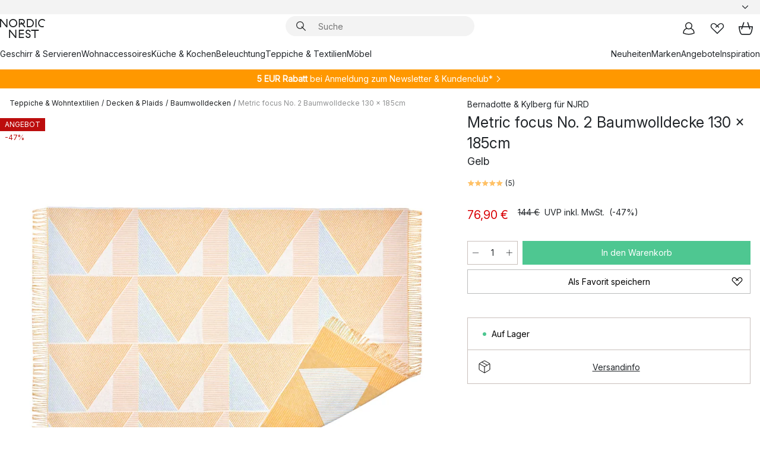

--- FILE ---
content_type: text/html; charset=utf-8
request_url: https://www.nordicnest.de/marken/njrd/metric-focus-no-2-baumwolldecke-130-x-185cm/?variantId=504927-01
body_size: 67507
content:
<!DOCTYPE html><html lang="de-DE"><head><script>(function(w,i,g){w[g]=w[g]||[];if(typeof w[g].push=='function')w[g].push(i)})
(window,'GTM-WRL99SXS','google_tags_first_party');</script><script>(function(w,d,s,l){w[l]=w[l]||[];(function(){w[l].push(arguments);})('set', 'developer_id.dY2E1Nz', true);
		var f=d.getElementsByTagName(s)[0],
		j=d.createElement(s);j.async=true;j.src='/securemetrics/';
		f.parentNode.insertBefore(j,f);
		})(window,document,'script','dataLayer');</script><meta name="viewport" content="width=device-width, initial-scale=1"/><link rel="preload" as="image" imageSrcSet="/assets/blobs/njrd-metric-focus-no-2-baumwolldecke-130-x-185cm-gelb/504927-01_1_ProductImageMain_3-91eb915e7b.jpg?preset=medium 960w,/assets/blobs/njrd-metric-focus-no-2-baumwolldecke-130-x-185cm-gelb/504927-01_1_ProductImageMain_3-91eb915e7b.jpg?preset=medium&amp;dpr=1.5 1440w,/assets/blobs/njrd-metric-focus-no-2-baumwolldecke-130-x-185cm-gelb/504927-01_1_ProductImageMain_3-91eb915e7b.jpg?preset=medium&amp;dpr=2 1920w" imageSizes="40vw"/><script type="module" src="/static/runtime.1c6cd4d0e538c820.js" async=""></script><script type="module" src="/static/main.1e5554d967e43fd3.js" async=""></script><script type="module" src="/static/vendor.7f95a0690cc7c913.js" async=""></script><meta name="theme-color" content="#000"/><title>Metric focus No. 2 Baumwolldecke 130 x 185cm | NJRD → NordicNest.de</title><meta data-excite="true" name="description" content="Kaufen Sie Metric focus No. 2 Baumwolldecke 130 x 185cm von NJRD bei → NordicNest.de ✓ Versandkostenfrei über 79 € ✓ 5 € Willkommens-Rabatt"/><meta data-excite="true" property="og:description" content="Kaufen Sie Metric focus No. 2 Baumwolldecke 130 x 185cm von NJRD bei → NordicNest.de ✓ Versandkostenfrei über 79 € ✓ 5 € Willkommens-Rabatt"/><meta data-excite="true" property="og:image" content="/assets/blobs/njrd-metric-focus-no-2-baumwolldecke-130-x-185cm-gelb/504927-01_1_ProductImageMain_3-91eb915e7b.jpg"/><link rel="canonical" href="https://www.nordicnest.de/marken/njrd/metric-focus-no-2-baumwolldecke-130-x-185cm/" data-excite="true"/><link rel="og:url" href="https://www.nordicnest.de/marken/njrd/metric-focus-no-2-baumwolldecke-130-x-185cm/" data-excite="true"/><link rel="manifest" href="/webappmanifest" crossorigin="use-credentials"/></head><script type="text/javascript">window.dataLayer = window.dataLayer || [];

            function gtag(){ dataLayer.push(arguments); }
            
            // Set default consent to 'denied' as a placeholder
            
            // Determine actual values based on customer's own requirements
            
            gtag('consent', 'default', {
            
            'ad_storage': 'denied',
            
            'ad_user_data': 'denied',
            
            'ad_personalization': 'denied',
            
            'analytics_storage': 'denied',
            
            'wait_for_update': 500
            
            });
            
            gtag('set', 'ads_data_redaction', true);</script><script id="CookieConsent" type="text/javascript" data-culture="DE" src="https://policy.app.cookieinformation.com/uc.js" data-gcm-version="2.0"></script><link rel="stylesheet" href="/static/main.ce45a92616384d33.css"/><link rel="stylesheet" href="/static/vendor.c7c4a3e591ac7730.css"/><script>(function(w,d,s,l,i){w[l]=w[l]||[];w[l].push({'gtm.start':
new Date().getTime(),event:'gtm.js'});var f=d.getElementsByTagName(s)[0],
j=d.createElement(s),dl=l!='dataLayer'?'&l='+l:'';j.defer=true;j.src=
'https://www.googletagmanager.com/gtm.js?id='+i+dl;f.parentNode.insertBefore(j,f);
})(window,document,'script','dataLayer','GTM-WRL99SXS');</script><script>document.addEventListener('load',function(e) {  if (e.target instanceof HTMLImageElement){ e.target.style.opacity = '1'}},{ capture: true });</script><div id="container"><style data-glitz="">.a{color:inherit}.b{background-color:#F3F3F3}</style><div class="a b"><style data-glitz="">.c{z-index:6}.d{height:24px}.e{position:relative}.f{align-items:center;-webkit-box-align:center}.g{grid-template-columns:1fr auto 1fr;-ms-grid-columns:1fr auto 1fr}.h{grid-template-areas:"left center right"}.i{display:-ms-grid;display:grid}.k{width:100%}.o{padding-right:16px}.p{padding-left:16px}@media (min-width: 1281px){.j{height:30px}.l{max-width:1440px}.m{margin-right:auto}.n{margin-left:auto}.q{padding-right:40px}.r{padding-left:40px}}</style><div class="c d e f g h i j k l m n o p q r"><style data-glitz="">.s{max-width:500px}.t{justify-content:center;-webkit-box-pack:center}.u{height:inherit}.v{display:-webkit-box;display:-moz-box;display:-ms-flexbox;display:-webkit-flex;display:flex}.w{grid-area:center}</style><div class="s k t u v w e"><style data-glitz="">.x{gap:8px}.y{font-size:12px}.z{pointer-events:none}.a0{will-change:transform, opacity}.a1{transform:translateY(50%)}.a2{bottom:0}.a3{position:absolute}.a4{opacity:0}</style><div class="a x y t f v u z a0 a1 a2 a3 a4"><style data-glitz="">.a5{width:24px}.a6{color:#ff9800}.a7{min-width:1.5em}.a8{min-height:1.5em}.a9{display:block}</style><svg xmlns="http://www.w3.org/2000/svg" fill="none" stroke="currentColor" stroke-linecap="square" stroke-width="1.5" viewBox="0 0 24 24" class="d a5 a6 a7 a8 a9"><path d="m4.5 11.25 5.25 5.25 9-9"></path></svg><style data-glitz="">.aa{white-space:nowrap}.ab{margin-bottom:0}.ae{line-height:1.7142857142857142}@media (min-width: 1281px){.ac{margin-bottom:0}}</style><p class="aa y ab ac ae"><style data-glitz="">.ag{text-decoration:underline}.af:hover{text-decoration:underline}.ai:hover{color:inherit}.ah:visited{color:inherit}</style><a class="af ag ah ai a" href="https://www.trustedshops.de/bewertung/info_X63485E5D0BC4C3ED3FD53902E256D87A.html">★ ★ ★ ★ ★ 4,8 / 5 Trusted Shops</a></p></div><div class="a x y t f v u z a0 a1 a2 a3 a4"><svg xmlns="http://www.w3.org/2000/svg" fill="none" stroke="currentColor" stroke-linecap="square" stroke-width="1.5" viewBox="0 0 24 24" class="d a5 a6 a7 a8 a9"><path d="m4.5 11.25 5.25 5.25 9-9"></path></svg><p class="aa y ab ac ae"><b>Versandkostenfrei</b><span> über 49€</span></p></div><div class="a x y t f v u z a0 a1 a2 a3 a4"><svg xmlns="http://www.w3.org/2000/svg" fill="none" stroke="currentColor" stroke-linecap="square" stroke-width="1.5" viewBox="0 0 24 24" class="d a5 a6 a7 a8 a9"><path d="m4.5 11.25 5.25 5.25 9-9"></path></svg><p class="aa y ab ac ae"><a class="af ag ah ai a" data-spa-link="true" href="/mein-konto/kundenclub/">5 €  Rabatt -  Newsletter &amp; Kundenclub*</a></p></div><div class="a x y t f v u z a0 a1 a2 a3 a4"><svg xmlns="http://www.w3.org/2000/svg" fill="none" stroke="currentColor" stroke-linecap="square" stroke-width="1.5" viewBox="0 0 24 24" class="d a5 a6 a7 a8 a9"><path d="m4.5 11.25 5.25 5.25 9-9"></path></svg><p class="aa y ab ac ae">Lieferung in 2-4 Werktagen</p></div><div class="a x y t f v u z a0 a1 a2 a3 a4"><svg xmlns="http://www.w3.org/2000/svg" fill="none" stroke="currentColor" stroke-linecap="square" stroke-width="1.5" viewBox="0 0 24 24" class="d a5 a6 a7 a8 a9"><path d="m4.5 11.25 5.25 5.25 9-9"></path></svg><p class="aa y ab ac ae"><a class="af ag ah ai a" data-spa-link="true" href="/mein-konto/kundenclub/">2 % BONUS AUF ALLE EINKÄUFE ALS MITGLIED* </a></p></div></div><style data-glitz="">.aj{justify-self:end;-ms-grid-column-align:end}.ak{grid-area:right}.al{height:100%}.am{font-size:14px}.an{text-transform:capitalize}.ao{flex-direction:column;-webkit-box-orient:vertical;-webkit-box-direction:normal}</style><div value="de-DE" options="" class="aj ak al am an ao v"><input type="hidden" value="de-DE"/><style data-glitz="">.ap{border-bottom-color:transparent}.aq{border-bottom-style:solid}.ar{border-bottom-width:0}.as{border-top-color:transparent}.at{border-top-style:solid}.au{border-top-width:0}.av{border-right-color:transparent}.aw{border-right-style:solid}.ax{border-right-width:0}.ay{border-left-color:transparent}.az{border-left-style:solid}.b0{border-left-width:0}.bd{background-color:transparent}.be{font-weight:bold}.bf{padding-right:0}.bg{padding-left:0}.bh{line-height:24px}.bi{padding-bottom:3px}.bj{padding-top:3px}.bk{z-index:4}.bl{cursor:pointer}.bm{justify-content:space-between;-webkit-box-pack:justify}.bn{user-select:none;-webkit-user-select:none;-ms-user-select:none}.bo{font-variant:inherit}.bp{font-style:inherit}@media (min-width: 1281px){.b1{border-bottom-color:transparent}.b2{border-bottom-style:solid}.b3{border-bottom-width:0}.b4{border-top-color:transparent}.b5{border-top-style:solid}.b6{border-top-width:0}.b7{border-right-color:transparent}.b8{border-right-style:solid}.b9{border-right-width:0}.ba{border-left-color:transparent}.bb{border-left-style:solid}.bc{border-left-width:0}}</style><button id=":Rehc:-button" role="combobox" aria-haspopup="listbox" aria-expanded="false" aria-controls=":Rehc:-listbox" aria-label="Missing translation for selectAnOption" tabindex="0" class="ap aq ar as at au av aw ax ay az b0 b1 b2 b3 b4 b5 b6 b7 b8 b9 ba bb bc bd be bf bg bh y bi bj al bk bl f bm v a bn bo bp"><style data-glitz="">.bq{font-weight:500}.br{overflow:hidden}.bs{text-overflow:ellipsis}</style><span class="al bq k f v br bs aa"></span><style data-glitz="">.bt{margin-left:8px}.bu{flex-shrink:0}.bv{width:1.5em}.bw{height:1.5em}</style><svg xmlns="http://www.w3.org/2000/svg" fill="none" viewBox="0 0 24 24" aria-hidden="true" class="y bt bu bv bw a9"><path stroke="currentColor" stroke-linecap="round" stroke-linejoin="round" stroke-width="1.5" d="m6 9 6 6 6-6"></path></svg></button><style data-glitz="">.bx{z-index:5}</style><div class="bx e"></div></div></div></div><style data-glitz="">.by{z-index:3}.bz{top:-1px}.c0{background-color:#FFFFFF}.c1{position:-webkit-sticky;position:sticky}.c2{height:auto}.c3{align-items:inherit;-webkit-box-align:inherit}</style><header class="by bz c0 c1 c2 c3 ao"><style data-glitz="">@media (min-width: 1281px){.c4{height:66px}}</style><div class="e bm f g i c4 q r k l m n"><style data-glitz="">.c5{justify-self:flex-start}</style><div class="c5 f v"><style data-glitz="">.c7{text-decoration:none}.c6:hover{text-decoration:none}</style><a aria-label="Startseite" class="ah ai c6 c7 a" data-spa-link="true" href="/marken/njrd/metric-focus-no-2-baumwolldecke-130-x-185cm/?variantId=504927-01"><style data-glitz="">.c8{height:32px}.c9{width:auto}</style><svg xmlns="http://www.w3.org/2000/svg" viewBox="0 0 114.24 48" class="c8 c9 a9"><path d="M87.093 48V29.814h-8.185V27.13h19.078v2.684h-8.215V48Zm-17.823-.239a6.4 6.4 0 0 1-1.92-.8 6.1 6.1 0 0 1-1.637-1.535 7 7 0 0 1-1.115-2.4l2.351-1.253a4.9 4.9 0 0 0 1.458 2.639 4.1 4.1 0 0 0 2.8.91 3.93 3.93 0 0 0 2.559-.776 2.72 2.72 0 0 0 .952-2.236 2.8 2.8 0 0 0-.312-1.386 3 3 0 0 0-.834-.939 4.6 4.6 0 0 0-1.175-.626q-.654-.238-1.369-.478-1.012-.328-2.112-.759A8.4 8.4 0 0 1 66.9 37a5.5 5.5 0 0 1-1.488-1.714 5.06 5.06 0 0 1-.581-2.519 5.5 5.5 0 0 1 .506-2.4 5.15 5.15 0 0 1 1.369-1.774 6 6 0 0 1 2.012-1.093 7.7 7.7 0 0 1 2.4-.372 6.5 6.5 0 0 1 4.167 1.342 7.07 7.07 0 0 1 2.381 3.667l-2.531 1.013a4.5 4.5 0 0 0-1.517-2.563 4.17 4.17 0 0 0-2.559-.775 3.67 3.67 0 0 0-2.649.864 2.83 2.83 0 0 0-.893 2.117 2.5 2.5 0 0 0 .312 1.3 3 3 0 0 0 .863.91 5.8 5.8 0 0 0 1.31.67q.759.284 1.622.581 1.221.417 2.277.88a7 7 0 0 1 1.83 1.133 4.8 4.8 0 0 1 1.221 1.625 5.5 5.5 0 0 1 .446 2.326 6.1 6.1 0 0 1-.5 2.578 5.2 5.2 0 0 1-1.355 1.8 5.5 5.5 0 0 1-1.965 1.058 7.9 7.9 0 0 1-2.345.346 8.6 8.6 0 0 1-1.964-.239ZM38.822 48l-13.3-16.547V48H22.84V27.13h2.678l13.3 16.577V27.13H41.5V48Zm8.905 0V27.13h12.8v2.683H50.406v6.411h10.119v2.683H50.406v6.41h10.119V48Zm14.54-26.453-6.059-7.533h-5.8v6.857h-2.682V0h8.007a7.4 7.4 0 0 1 2.8.522 6.7 6.7 0 0 1 2.217 1.461A6.9 6.9 0 0 1 62.221 4.2a7.2 7.2 0 0 1 .536 2.8 7 7 0 0 1-1 3.757 6.7 6.7 0 0 1-2.693 2.474l5.331 6.6-2.129 1.712ZM50.406 11.33h3.66L52.22 9.022l2.08-1.669 2.976 3.708A4.2 4.2 0 0 0 59.3 9.54a4.23 4.23 0 0 0 .774-2.534 4.35 4.35 0 0 0-.343-1.744 4.3 4.3 0 0 0-.931-1.371A4.2 4.2 0 0 0 57.415 3a4.5 4.5 0 0 0-1.681-.313h-5.328Zm52.406 8.75a10 10 0 0 1-3.259-2.191 10.4 10.4 0 0 1-2.188-3.309 10.6 10.6 0 0 1-.8-4.145 10.6 10.6 0 0 1 .8-4.144 10.4 10.4 0 0 1 2.188-3.309 9.9 9.9 0 0 1 3.273-2.191A10.5 10.5 0 0 1 106.918 0a9.9 9.9 0 0 1 4.048.805 12 12 0 0 1 3.274 2.146l-1.22 2.534a10 10 0 0 0-.9-.833 10.5 10.5 0 0 0-1.768-1.165 7.54 7.54 0 0 0-3.556-.8 7.8 7.8 0 0 0-2.991.567 7.2 7.2 0 0 0-2.4 1.579 7.3 7.3 0 0 0-1.591 2.445 8.35 8.35 0 0 0-.581 3.16 8.35 8.35 0 0 0 .581 3.161 7.3 7.3 0 0 0 1.591 2.444 7.2 7.2 0 0 0 2.4 1.58 7.8 7.8 0 0 0 2.991.567 9.6 9.6 0 0 0 1.859-.179 8.5 8.5 0 0 0 1.98-.686l.476 2.684a17 17 0 0 1-2.262.656 10.37 10.37 0 0 1-6.042-.581Zm-13.054.791V0h2.678v20.87Zm-21.665 0V0h7.143a10.7 10.7 0 0 1 4.107.79 10.2 10.2 0 0 1 3.3 2.176 9.9 9.9 0 0 1 2.188 3.294 10.9 10.9 0 0 1 .789 4.174 10.9 10.9 0 0 1-.789 4.174 10 10 0 0 1-2.185 3.292 10.2 10.2 0 0 1-3.3 2.176 10.7 10.7 0 0 1-4.107.79Zm2.678-2.684h4.464a8.3 8.3 0 0 0 3.081-.566 7.2 7.2 0 0 0 2.44-1.595 7.4 7.4 0 0 0 1.607-2.46 8.3 8.3 0 0 0 .581-3.13 8.2 8.2 0 0 0-.581-3.116 7.26 7.26 0 0 0-4.047-4.055 8.1 8.1 0 0 0-3.081-.581h-4.464ZM15.982 20.87 2.678 4.323V20.87H0V0h2.678l13.3 16.577V0h2.678v20.87Zm13.074-.791a9.96 9.96 0 0 1-5.491-5.5 10.8 10.8 0 0 1-.789-4.145 10.8 10.8 0 0 1 .789-4.144 9.95 9.95 0 0 1 5.491-5.5A10.7 10.7 0 0 1 33.194 0a10.85 10.85 0 0 1 4.152.791 9.9 9.9 0 0 1 3.3 2.19 10.2 10.2 0 0 1 2.173 3.31 10.8 10.8 0 0 1 .789 4.144 10.8 10.8 0 0 1-.789 4.145 10.2 10.2 0 0 1-2.173 3.309 9.9 9.9 0 0 1-3.3 2.191 10.8 10.8 0 0 1-4.152.79 10.7 10.7 0 0 1-4.138-.791M30.1 3.264a7.19 7.19 0 0 0-4.063 4.07 8.2 8.2 0 0 0-.58 3.1 8.2 8.2 0 0 0 .58 3.1A7.18 7.18 0 0 0 30.1 17.6a8.53 8.53 0 0 0 6.191 0 7.18 7.18 0 0 0 4.063-4.069 8.2 8.2 0 0 0 .581-3.1 8.2 8.2 0 0 0-.581-3.1 7.19 7.19 0 0 0-4.063-4.07 8.53 8.53 0 0 0-6.191 0Z" style="fill:#1e2022"></path></svg></a></div><style data-glitz="">.ca{transition-timing-function:ease-out}.cb{transition-duration:200ms}.cc{transition-property:background, box-shadow;-webkit-transition-property:background, box-shadow;-moz-transition-property:background, box-shadow}.cd{z-index:1}@media (min-width: 1281px){.ce{width:400px}.cf{align-items:center;-webkit-box-align:center}}</style><form role="search" class="ca cb cc k e cd v ce cf" action=""><style data-glitz="">.cg{border-bottom-width:thin}.ch{border-top-width:thin}.ci{border-right-width:thin}.cj{border-left-width:thin}.ck{height:34px}.cl{border-radius:50px}.cq{transition-property:background-color;-webkit-transition-property:background-color;-moz-transition-property:background-color}@media (max-width: 1280px){.cm{border-bottom-color:transparent}.cn{margin-bottom:8px}.co{margin-right:12px}.cp{margin-left:12px}}</style><div class="b aq ap cg at as ch aw av ci az ay cj ck cd k f v cl cm cn co cp ca cb cq"><style data-glitz="">.cr{padding-bottom:0}.cs{padding-top:0}.ct{border-radius:0}.cu{text-transform:initial}.d1{font-size:16px}.d2{transition-property:color, background, opacity, border-color;-webkit-transition-property:color, background, opacity, border-color;-moz-transition-property:color, background, opacity, border-color}.d3{border-bottom-width:1px}.d4{border-top-width:1px}.d5{border-right-width:1px}.d6{border-left-width:1px}@media (hover: hover){.cv:hover{border-bottom-color:transparent}.cw:hover{border-top-color:transparent}.cx:hover{border-right-color:transparent}.cy:hover{border-left-color:transparent}.cz:hover{background-color:transparent}.d0:hover{color:inherit}}</style><button tabindex="0" type="submit" aria-label="Suchen" data-test-id="quick-search-btn" class="bt cr cs bf bg bu ct a bd cu f t v cv cw cx cy cz d0 bh d1 ca cb d2 ap aq d3 as at d4 av aw d5 ay az d6 bn bo bp"><style data-glitz="">.d7{margin-bottom:8px}.d8{margin-top:8px}.d9{margin-right:8px}.da{height:16px}.db{width:16px}</style><svg xmlns="http://www.w3.org/2000/svg" viewBox="0 0 26.414 26.414" class="d7 d8 d9 bt da db a9"><defs><style>.search_svg__a{fill:none;stroke:#1e2022;stroke-linecap:square;stroke-miterlimit:10;stroke-width:2px}</style></defs><g transform="translate(1 1)"><circle cx="9.5" cy="9.5" r="9.5" class="search_svg__a"></circle><path d="m14 14 10 10" class="search_svg__a"></path></g></svg></button><style data-glitz="">.dd{flex-grow:1;-webkit-box-flex:1}.dj{border-bottom-style:none}.dk{border-top-style:none}.dl{border-right-style:none}.dm{border-left-style:none}.dn{padding-left:12px}.dc::-webkit-search-cancel-button{display:none}.de:focus{outline-style:none}.df:focus{border-bottom-style:none}.dg:focus{border-top-style:none}.dh:focus{border-right-style:none}.di:focus{border-left-style:none}</style><input tabindex="0" aria-label="Suche" aria-disabled="false" role="combobox" type="search" autoComplete="off" aria-autocomplete="list" aria-activedescendant="-1-item-" aria-expanded="false" aria-controls="suggestions" aria-owns="suggestions" placeholder="Suche" data-test-id="quick-search-input" class="dc dd de df dg dh di dj dk dl dm bd u k dn am" name="q" value=""/><style data-glitz="">.do{visibility:hidden}</style><button type="button" tabindex="0" aria-label="Schließen" class="d9 cr cs bf bg bu do ct a bd cu f t v cv cw cx cy cz d0 bh d1 ca cb d2 ap aq d3 as at d4 av aw d5 ay az d6 bn bo bp"><svg xmlns="http://www.w3.org/2000/svg" viewBox="0 0 32 32" class="d7 d8 d9 bt da db a9"><path fill="none" stroke="currentColor" stroke-linecap="square" stroke-miterlimit="10" stroke-width="2" d="m16 16-8.657 8.656L16 16 7.343 7.343 16 16l8.656-8.657L16 16l8.657 8.657z"></path></svg></button></div><style data-glitz="">.dp{left:12px}.dq{top:40px}.dr{width:calc(100% - 24px)}.ds{border-radius:16px}.dv{transition-property:border-color, box-shadow;-webkit-transition-property:border-color, box-shadow;-moz-transition-property:border-color, box-shadow}.dw{height:0}.dx{background-color:white}@media (min-width: 1281px){.dt{left:0}.du{width:100%}}</style><div class="dp dq dr a3 ar aq ap au at as ax aw av b0 az ay ds dt du ca cb dv dw br dx b6"><style data-glitz="">.dy{padding-bottom:16px}.dz{padding-top:8px}</style><div class="dy dz"></div></div></form><style data-glitz="">.e0{justify-self:flex-end}</style><div class="e0 f v"><style data-glitz="">.e1{padding-bottom:11px}.e2{padding-top:11px}.e3{padding-right:11px}.e4{padding-left:11px}</style><a aria-label="Mein Konto" data-test-id="my-pages-button" class="ct a bd cu f t v cv cw cx cy cz d0 bh d1 e1 e2 e3 e4 ca cb d2 ap aq d3 as at d4 av aw d5 ay az d6 ai c6 c7" data-spa-link="true" href=""><svg xmlns="http://www.w3.org/2000/svg" viewBox="0 0 32 32" data-test-id="my-pages-link" class="bv bw a9"><defs><style>.user_svg__a{fill:none;stroke:#1e2022;stroke-miterlimit:10;stroke-width:2px}</style></defs><circle cx="7" cy="7" r="7" class="user_svg__a" transform="translate(9 3)"></circle><path d="M12.007 15.645A11.44 11.44 0 0 0 4 26.375 27 27 0 0 0 16 29a27 27 0 0 0 12-2.625 11.44 11.44 0 0 0-8-10.73" class="user_svg__a"></path></svg></a><style data-glitz="">.e5{overflow:visible}</style><a aria-label="Meine Favoriten" class="e5 e ct a bd cu f t v cv cw cx cy cz d0 bh d1 e1 e2 e3 e4 ca cb d2 ap aq d3 as at d4 av aw d5 ay az d6 ai c6 c7" data-spa-link="true" href=""><svg xmlns="http://www.w3.org/2000/svg" fill="none" viewBox="0 0 32 32" data-test-id="my-wishlist-link" class="bv bw a9"><path stroke="currentColor" stroke-linecap="square" stroke-miterlimit="10" stroke-width="2" d="m13 13 7.071-6.317a5.866 5.866 0 0 1 8.225 0 5.7 5.7 0 0 1 0 8.127L15.959 27 3.7 14.81a5.7 5.7 0 0 1 0-8.127 5.866 5.866 0 0 1 8.225 0S16.582 10.533 19 13"></path></svg></a><button aria-label="Warenkorb" title="Sie haben 0 Artikel in Ihrem Warenkorb" data-test-id="header-cart-icon" class="e5 e ct a bd cu f t v cv cw cx cy cz d0 bh d1 e1 e2 e3 e4 ca cb d2 ap aq d3 as at d4 av aw d5 ay az d6 bn bo bp"><svg xmlns="http://www.w3.org/2000/svg" fill="none" viewBox="0 0 28.138 25.265" data-test-id="minicart-link" class="bv bw a9"><g stroke="currentColor" stroke-linecap="square" stroke-miterlimit="10" stroke-width="2"><path d="m18.069 1.265 4 12M10.069 1.265l-4 12M1.069 9.265h26s-1 15-6 15h-14c-5 0-6-15-6-15Z"></path></g></svg></button></div></div><style data-glitz="">.e6{min-height:44px}</style><nav class="e6 k dy dz"><div class="bm v q r k l m n"><style data-glitz="">.e7{gap:24px}.e8{list-style:none}.e9{margin-top:0}.ea{margin-right:0}.eb{margin-left:0}</style><ul class="e7 v e8 cr cs bf bg ab e9 ea eb"><li><a data-test-id="product-category-tabs" class="af aa a9 bq am ah ai c7 a" data-spa-link="true" href="/geschirr--servieren/">Geschirr &amp; Servieren</a></li><li><a data-test-id="product-category-tabs" class="af aa a9 bq am ah ai c7 a" data-spa-link="true" href="/wohnaccessoires/">Wohnaccessoires</a></li><li><a data-test-id="product-category-tabs" class="af aa a9 bq am ah ai c7 a" data-spa-link="true" href="/kuche--kochen/">Küche &amp; Kochen</a></li><li><a data-test-id="product-category-tabs" class="af aa a9 bq am ah ai c7 a" data-spa-link="true" href="/beleuchtung/">Beleuchtung</a></li><li><a data-test-id="product-category-tabs" class="af aa a9 bq am ah ai c7 a" data-spa-link="true" href="/teppiche--wohntextilien/">Teppiche &amp; Textilien</a></li><li><a data-test-id="product-category-tabs" class="af aa a9 bq am ah ai c7 a" data-spa-link="true" href="/mobel/">Möbel</a></li></ul><ul class="e7 v e8 cr cs bf bg ab e9 ea eb"><li><a class="bq af aa a9 am ah ai c7 a" data-spa-link="true" href="/neuheiten/">Neuheiten</a></li><li><a class="bq af aa a9 am ah ai c7 a" data-spa-link="true" href="/marken/">Marken</a></li><li><a class="bq af aa a9 am ah ai c7 a" data-spa-link="true" href="/angebote/">Angebote</a></li><li><a class="bq af aa a9 am ah ai c7 a" data-spa-link="true" href="/inspirationen-tipps/">Inspiration</a></li></ul></div></nav></header><div style="display:contents"><style data-glitz="">.ee{width:440px}.ef{top:0}.eg{left:100%}.eh{will-change:transform}.ei{max-width:100%}.ej{position:fixed}@media (min-width: 1281px){.ec{display:none}.ed{width:auto}}</style><div class="c0 br ec ed ee a2 ef eg eh ei ao v ej"><style data-glitz="">.ek{padding-bottom:4px}.el{padding-top:4px}</style><div class="ek el a9 e"><style data-glitz="">.em{transform:translate(-50%, -50%)}.en{top:50%}.eo{left:50%}</style><svg xmlns="http://www.w3.org/2000/svg" viewBox="0 0 114.24 48" class="em en eo a3 c8 c9 a9"><path d="M87.093 48V29.814h-8.185V27.13h19.078v2.684h-8.215V48Zm-17.823-.239a6.4 6.4 0 0 1-1.92-.8 6.1 6.1 0 0 1-1.637-1.535 7 7 0 0 1-1.115-2.4l2.351-1.253a4.9 4.9 0 0 0 1.458 2.639 4.1 4.1 0 0 0 2.8.91 3.93 3.93 0 0 0 2.559-.776 2.72 2.72 0 0 0 .952-2.236 2.8 2.8 0 0 0-.312-1.386 3 3 0 0 0-.834-.939 4.6 4.6 0 0 0-1.175-.626q-.654-.238-1.369-.478-1.012-.328-2.112-.759A8.4 8.4 0 0 1 66.9 37a5.5 5.5 0 0 1-1.488-1.714 5.06 5.06 0 0 1-.581-2.519 5.5 5.5 0 0 1 .506-2.4 5.15 5.15 0 0 1 1.369-1.774 6 6 0 0 1 2.012-1.093 7.7 7.7 0 0 1 2.4-.372 6.5 6.5 0 0 1 4.167 1.342 7.07 7.07 0 0 1 2.381 3.667l-2.531 1.013a4.5 4.5 0 0 0-1.517-2.563 4.17 4.17 0 0 0-2.559-.775 3.67 3.67 0 0 0-2.649.864 2.83 2.83 0 0 0-.893 2.117 2.5 2.5 0 0 0 .312 1.3 3 3 0 0 0 .863.91 5.8 5.8 0 0 0 1.31.67q.759.284 1.622.581 1.221.417 2.277.88a7 7 0 0 1 1.83 1.133 4.8 4.8 0 0 1 1.221 1.625 5.5 5.5 0 0 1 .446 2.326 6.1 6.1 0 0 1-.5 2.578 5.2 5.2 0 0 1-1.355 1.8 5.5 5.5 0 0 1-1.965 1.058 7.9 7.9 0 0 1-2.345.346 8.6 8.6 0 0 1-1.964-.239ZM38.822 48l-13.3-16.547V48H22.84V27.13h2.678l13.3 16.577V27.13H41.5V48Zm8.905 0V27.13h12.8v2.683H50.406v6.411h10.119v2.683H50.406v6.41h10.119V48Zm14.54-26.453-6.059-7.533h-5.8v6.857h-2.682V0h8.007a7.4 7.4 0 0 1 2.8.522 6.7 6.7 0 0 1 2.217 1.461A6.9 6.9 0 0 1 62.221 4.2a7.2 7.2 0 0 1 .536 2.8 7 7 0 0 1-1 3.757 6.7 6.7 0 0 1-2.693 2.474l5.331 6.6-2.129 1.712ZM50.406 11.33h3.66L52.22 9.022l2.08-1.669 2.976 3.708A4.2 4.2 0 0 0 59.3 9.54a4.23 4.23 0 0 0 .774-2.534 4.35 4.35 0 0 0-.343-1.744 4.3 4.3 0 0 0-.931-1.371A4.2 4.2 0 0 0 57.415 3a4.5 4.5 0 0 0-1.681-.313h-5.328Zm52.406 8.75a10 10 0 0 1-3.259-2.191 10.4 10.4 0 0 1-2.188-3.309 10.6 10.6 0 0 1-.8-4.145 10.6 10.6 0 0 1 .8-4.144 10.4 10.4 0 0 1 2.188-3.309 9.9 9.9 0 0 1 3.273-2.191A10.5 10.5 0 0 1 106.918 0a9.9 9.9 0 0 1 4.048.805 12 12 0 0 1 3.274 2.146l-1.22 2.534a10 10 0 0 0-.9-.833 10.5 10.5 0 0 0-1.768-1.165 7.54 7.54 0 0 0-3.556-.8 7.8 7.8 0 0 0-2.991.567 7.2 7.2 0 0 0-2.4 1.579 7.3 7.3 0 0 0-1.591 2.445 8.35 8.35 0 0 0-.581 3.16 8.35 8.35 0 0 0 .581 3.161 7.3 7.3 0 0 0 1.591 2.444 7.2 7.2 0 0 0 2.4 1.58 7.8 7.8 0 0 0 2.991.567 9.6 9.6 0 0 0 1.859-.179 8.5 8.5 0 0 0 1.98-.686l.476 2.684a17 17 0 0 1-2.262.656 10.37 10.37 0 0 1-6.042-.581Zm-13.054.791V0h2.678v20.87Zm-21.665 0V0h7.143a10.7 10.7 0 0 1 4.107.79 10.2 10.2 0 0 1 3.3 2.176 9.9 9.9 0 0 1 2.188 3.294 10.9 10.9 0 0 1 .789 4.174 10.9 10.9 0 0 1-.789 4.174 10 10 0 0 1-2.185 3.292 10.2 10.2 0 0 1-3.3 2.176 10.7 10.7 0 0 1-4.107.79Zm2.678-2.684h4.464a8.3 8.3 0 0 0 3.081-.566 7.2 7.2 0 0 0 2.44-1.595 7.4 7.4 0 0 0 1.607-2.46 8.3 8.3 0 0 0 .581-3.13 8.2 8.2 0 0 0-.581-3.116 7.26 7.26 0 0 0-4.047-4.055 8.1 8.1 0 0 0-3.081-.581h-4.464ZM15.982 20.87 2.678 4.323V20.87H0V0h2.678l13.3 16.577V0h2.678v20.87Zm13.074-.791a9.96 9.96 0 0 1-5.491-5.5 10.8 10.8 0 0 1-.789-4.145 10.8 10.8 0 0 1 .789-4.144 9.95 9.95 0 0 1 5.491-5.5A10.7 10.7 0 0 1 33.194 0a10.85 10.85 0 0 1 4.152.791 9.9 9.9 0 0 1 3.3 2.19 10.2 10.2 0 0 1 2.173 3.31 10.8 10.8 0 0 1 .789 4.144 10.8 10.8 0 0 1-.789 4.145 10.2 10.2 0 0 1-2.173 3.309 9.9 9.9 0 0 1-3.3 2.191 10.8 10.8 0 0 1-4.152.79 10.7 10.7 0 0 1-4.138-.791M30.1 3.264a7.19 7.19 0 0 0-4.063 4.07 8.2 8.2 0 0 0-.58 3.1 8.2 8.2 0 0 0 .58 3.1A7.18 7.18 0 0 0 30.1 17.6a8.53 8.53 0 0 0 6.191 0 7.18 7.18 0 0 0 4.063-4.069 8.2 8.2 0 0 0 .581-3.1 8.2 8.2 0 0 0-.581-3.1 7.19 7.19 0 0 0-4.063-4.07 8.53 8.53 0 0 0-6.191 0Z" style="fill:#1e2022"></path></svg><style data-glitz="">.ep{float:right}</style><button class="ep ct a bd cu f t v cv cw cx cy cz d0 bh d1 e1 e2 e3 e4 ca cb d2 ap aq d3 as at d4 av aw d5 ay az d6 br e bn bo bp"><svg xmlns="http://www.w3.org/2000/svg" viewBox="0 0 32 32" class="bv bw a9"><path fill="none" stroke="currentColor" stroke-linecap="square" stroke-miterlimit="10" stroke-width="2" d="m16 16-8.657 8.656L16 16 7.343 7.343 16 16l8.656-8.657L16 16l8.657 8.657z"></path></svg></button></div><style data-glitz="">.eq{grid-template-columns:repeat(2, 1fr);-ms-grid-columns:repeat(2, 1fr)}</style><div class="eq i"><style data-glitz="">.es{padding-bottom:12px}.et{padding-top:12px}.eu{transition-duration:300ms}.ev{padding-right:23px}.ew{padding-left:23px}.ex{color:black}.f4{border-bottom-color:#bbbcbc}.f5{border-top-color:#bbbcbc}.f6{border-right-color:#bbbcbc}.f7{border-left-color:#bbbcbc}.er:focus-visible{outline-offset:-2px}@media (hover: hover){.ey:hover{border-bottom-color:#bbbcbc}.ez:hover{border-top-color:#bbbcbc}.f0:hover{border-right-color:#bbbcbc}.f1:hover{border-left-color:#bbbcbc}.f2:hover{background-color:#f5f5f5}.f3:hover{color:black}}</style><button class="c0 er es et ar au ax b0 cu cq eu bq am f t v bh ev ew ct ex ey ez f0 f1 f2 f3 ca f4 aq f5 at f6 aw f7 az bn bo bp">Produkte</button><style data-glitz="">.f8{background-color:#ebebeb}</style><button class="f8 er es et ar au ax b0 cu cq eu bq am f t v bh ev ew ct ex ey ez f0 f1 f2 f3 ca f4 aq f5 at f6 aw f7 az bn bo bp">Inspiration</button></div><style data-glitz="">.f9{overflow-x:hidden}</style><nav class="al f9 e dd"><style data-glitz="">.fa{will-change:opacity, transform}</style><div class="fa ao v a2 ef al k a3"><style data-glitz="">.fb{overflow-y:auto}.fc{-webkit-overflow-scrolling:touch}</style><ul class="fb fc e8 cr cs bf bg ab e9 ea eb"><style data-glitz="">@media (max-width: 1280px){.fd{border-bottom-style:solid}.fe{border-bottom-width:1px}.ff{border-bottom-color:#f5f5f5}}</style><li class="fd fe ff"><style data-glitz="">.fg{padding-right:24px}.fh{padding-left:24px}@media (max-width: 1280px){.fi{padding-bottom:16px}.fj{padding-top:16px}.fk{padding-right:24px}.fl{padding-left:24px}.fm{font-size:16px}.fn{font-weight:500}}</style><a data-test-id="sidebar-product-category" class="es et fg fh aa k f bm v fi fj fk fl fm fn ah ai c6 c7 a" data-spa-link="true" href="/geschirr--servieren/">Geschirr &amp; Servieren<style data-glitz="">.fo{transform:rotate(270deg)}</style><svg xmlns="http://www.w3.org/2000/svg" fill="none" viewBox="0 0 24 24" class="y fo bv bw a9"><path fill="currentColor" d="M4.943 9.75 6 8.693l6 6 6-6 1.058 1.057L12 16.808z"></path></svg></a></li><li class="fd fe ff"><a data-test-id="sidebar-product-category" class="es et fg fh aa k f bm v fi fj fk fl fm fn ah ai c6 c7 a" data-spa-link="true" href="/wohnaccessoires/">Wohnaccessoires<svg xmlns="http://www.w3.org/2000/svg" fill="none" viewBox="0 0 24 24" class="y fo bv bw a9"><path fill="currentColor" d="M4.943 9.75 6 8.693l6 6 6-6 1.058 1.057L12 16.808z"></path></svg></a></li><li class="fd fe ff"><a data-test-id="sidebar-product-category" class="es et fg fh aa k f bm v fi fj fk fl fm fn ah ai c6 c7 a" data-spa-link="true" href="/kuche--kochen/">Küche &amp; Kochen<svg xmlns="http://www.w3.org/2000/svg" fill="none" viewBox="0 0 24 24" class="y fo bv bw a9"><path fill="currentColor" d="M4.943 9.75 6 8.693l6 6 6-6 1.058 1.057L12 16.808z"></path></svg></a></li><li class="fd fe ff"><a data-test-id="sidebar-product-category" class="es et fg fh aa k f bm v fi fj fk fl fm fn ah ai c6 c7 a" data-spa-link="true" href="/beleuchtung/">Beleuchtung<svg xmlns="http://www.w3.org/2000/svg" fill="none" viewBox="0 0 24 24" class="y fo bv bw a9"><path fill="currentColor" d="M4.943 9.75 6 8.693l6 6 6-6 1.058 1.057L12 16.808z"></path></svg></a></li><li class="fd fe ff"><a data-test-id="sidebar-product-category" class="es et fg fh aa k f bm v fi fj fk fl fm fn ah ai c6 c7 a" data-spa-link="true" href="/teppiche--wohntextilien/">Teppiche &amp; Textilien<svg xmlns="http://www.w3.org/2000/svg" fill="none" viewBox="0 0 24 24" class="y fo bv bw a9"><path fill="currentColor" d="M4.943 9.75 6 8.693l6 6 6-6 1.058 1.057L12 16.808z"></path></svg></a></li><li class="fd fe ff"><a data-test-id="sidebar-product-category" class="es et fg fh aa k f bm v fi fj fk fl fm fn ah ai c6 c7 a" data-spa-link="true" href="/mobel/">Möbel<svg xmlns="http://www.w3.org/2000/svg" fill="none" viewBox="0 0 24 24" class="y fo bv bw a9"><path fill="currentColor" d="M4.943 9.75 6 8.693l6 6 6-6 1.058 1.057L12 16.808z"></path></svg></a></li><style data-glitz="">.fp{color:#ffffff}.fq{background-color:#6c1519}.fr{margin-bottom:12px}</style><li class="fp fq fr"><style data-glitz="">.fs{padding-right:12px}.fu{gap:16px}.fv{flex-direction:row;-webkit-box-orient:horizontal;-webkit-box-direction:normal}.ft:hover{color:white}</style><a class="es et fs dn ft f fu t fv v al ah c6 c7 a" data-spa-link="true" href="/angebote/"><p class="ab am ac ae">Angebote</p><svg xmlns="http://www.w3.org/2000/svg" fill="none" viewBox="0 0 24 24" class="fo bv bw a9"><path fill="currentColor" d="M4.943 9.75 6 8.693l6 6 6-6 1.058 1.057L12 16.808z"></path></svg></a></li><style data-glitz="">.fw{padding-bottom:8px}.fx{padding-right:8px}.fy{padding-left:8px}.fz{grid-template-columns:repeat(3, minmax(0, 1fr));-ms-grid-columns:repeat(3, minmax(0, 1fr))}</style><li class="y fw dz fx fy k fz i"><a class="fw dz fs dn ao v f ah ai c6 c7 a" data-spa-link="true" href="/mein-konto/"><style data-glitz="">.g0{object-fit:contain}.g1{width:28px}.g2{height:28px}.g3{transition-timing-function:ease-in}.g4{transition-property:opacity;-webkit-transition-property:opacity;-moz-transition-property:opacity}</style><img loading="lazy" height="32" width="32" src="/assets/contentful/p7vzp7ftmsr1/6Dv5NcRbiecSL4BHRkLZu2/564403beeebfb0475d7532f96f7e26ee/user.svg" class="g0 g1 g2 g3 cb g4 a4 ei"/><style data-glitz="">.g5{text-align:center}.g6{margin-top:12px}</style><div class="g5 g6 bs br aa c7">Mein Konto</div></a><a class="fw dz fs dn ao v f ah ai c6 c7 a" data-spa-link="true" href="/meine-favoriten/"><img loading="lazy" alt="" height="24" width="25" src="/assets/contentful/p7vzp7ftmsr1/4BCENhWV3QUyH3fOxk0HMK/cf76b3bf637272b8940f43ff998b27d2/heart_icon.svg" class="g0 g1 g2 g3 cb g4 a4 ei"/><div class="g5 g6 bs br aa c7">Meine Favoriten</div></a><a class="fw dz fs dn ao v f ah ai c6 c7 a" data-spa-link="true" href="/kundenservice/"><img loading="lazy" height="26" width="28" src="/assets/contentful/p7vzp7ftmsr1/5U7VZK0g3BGd1pAhnnxh4F/cb81a86a5837bf258e89a7d3d9bd309c/nn-icon-service_2.svg" class="g0 g1 g2 g3 cb g4 a4 ei"/><div class="g5 g6 bs br aa c7">Kundenservice</div></a></li></ul></div><div class="fa ao v a2 ef al k a3"><ul class="fb fc e8 cr cs bf bg ab e9 ea eb"><li class="fd fe ff"><a data-test-id="sidebar-product-category" class="es et fg fh aa k f bm v fi fj fk fl fm fn ah ai c6 c7 a" data-spa-link="true" href="/neuheiten/">Neuheiten</a></li><li class="fd fe ff"><a data-test-id="sidebar-product-category" class="es et fg fh aa k f bm v fi fj fk fl fm fn ah ai c6 c7 a" data-spa-link="true" href="/marken/">Marken</a></li><li class="fd fe ff"><a data-test-id="sidebar-product-category" class="es et fg fh aa k f bm v fi fj fk fl fm fn ah ai c6 c7 a" data-spa-link="true" href="/angebote/">Angebote</a></li><li class="fd fe ff"><a data-test-id="sidebar-product-category" class="es et fg fh aa k f bm v fi fj fk fl fm fn ah ai c6 c7 a" data-spa-link="true" href="/inspirationen-tipps/">Inspiration<svg xmlns="http://www.w3.org/2000/svg" fill="none" viewBox="0 0 24 24" class="y fo bv bw a9"><path fill="currentColor" d="M4.943 9.75 6 8.693l6 6 6-6 1.058 1.057L12 16.808z"></path></svg></a></li><li class="fd fe ff"><a data-test-id="sidebar-product-category" class="es et fg fh aa k f bm v fi fj fk fl fm fn ah ai c6 c7 a" data-spa-link="true" href="/raume/">Räume<svg xmlns="http://www.w3.org/2000/svg" fill="none" viewBox="0 0 24 24" class="y fo bv bw a9"><path fill="currentColor" d="M4.943 9.75 6 8.693l6 6 6-6 1.058 1.057L12 16.808z"></path></svg></a></li><li class="fd fe ff"><a data-test-id="sidebar-product-category" class="es et fg fh aa k f bm v fi fj fk fl fm fn ah ai c6 c7 a" data-spa-link="true" href="/bestseller/">Bestseller</a></li><li class="fd fe ff"><a data-test-id="sidebar-product-category" class="es et fg fh aa k f bm v fi fj fk fl fm fn ah ai c6 c7 a" data-spa-link="true" href="/mein-konto/kundenclub/">Kundenclub</a></li><li class="fp fq fr"><a class="es et fs dn ft f fu t fv v al ah c6 c7 a" data-spa-link="true" href="/angebote/"><p class="ab am ac ae">Angebote</p><svg xmlns="http://www.w3.org/2000/svg" fill="none" viewBox="0 0 24 24" class="fo bv bw a9"><path fill="currentColor" d="M4.943 9.75 6 8.693l6 6 6-6 1.058 1.057L12 16.808z"></path></svg></a></li><li class="y fw dz fx fy k fz i"><a class="fw dz fs dn ao v f ah ai c6 c7 a" data-spa-link="true" href="/mein-konto/"><img loading="lazy" height="32" width="32" src="/assets/contentful/p7vzp7ftmsr1/6Dv5NcRbiecSL4BHRkLZu2/564403beeebfb0475d7532f96f7e26ee/user.svg" class="g0 g1 g2 g3 cb g4 a4 ei"/><div class="g5 g6 bs br aa c7">Mein Konto</div></a><a class="fw dz fs dn ao v f ah ai c6 c7 a" data-spa-link="true" href="/meine-favoriten/"><img loading="lazy" alt="" height="24" width="25" src="/assets/contentful/p7vzp7ftmsr1/4BCENhWV3QUyH3fOxk0HMK/cf76b3bf637272b8940f43ff998b27d2/heart_icon.svg" class="g0 g1 g2 g3 cb g4 a4 ei"/><div class="g5 g6 bs br aa c7">Meine Favoriten</div></a><a class="fw dz fs dn ao v f ah ai c6 c7 a" data-spa-link="true" href="/kundenservice/"><img loading="lazy" height="26" width="28" src="/assets/contentful/p7vzp7ftmsr1/5U7VZK0g3BGd1pAhnnxh4F/cb81a86a5837bf258e89a7d3d9bd309c/nn-icon-service_2.svg" class="g0 g1 g2 g3 cb g4 a4 ei"/><div class="g5 g6 bs br aa c7">Kundenservice</div></a></li></ul></div></nav><div class="es et o p f8 bm v"><style data-glitz="">.g7{text-transform:none}</style><a data-test-id="mobile-menu-my-pages-button" class="g7 x bg fw dz ct a bd f t v cv cw cx cy cz d0 bh y e3 ca cb d2 ap aq d3 as at d4 av aw d5 ay az d6 ai c6 c7" data-spa-link="true" href=""><svg xmlns="http://www.w3.org/2000/svg" viewBox="0 0 32 32" class="bv bw a9"><defs><style>.user_svg__a{fill:none;stroke:#1e2022;stroke-miterlimit:10;stroke-width:2px}</style></defs><circle cx="7" cy="7" r="7" class="user_svg__a" transform="translate(9 3)"></circle><path d="M12.007 15.645A11.44 11.44 0 0 0 4 26.375 27 27 0 0 0 16 29a27 27 0 0 0 12-2.625 11.44 11.44 0 0 0-8-10.73" class="user_svg__a"></path></svg><span class="d1">Einloggen</span></a><style data-glitz="">.g8{display:-webkit-inline-box;display:-moz-inline-box;display:-ms-inline-flexbox;display:-webkit-inline-flex;display:inline-flex}</style><div class="y f g8 e"><style data-glitz="">.g9{min-width:100%}.ga{padding-bottom:7px}.gb{padding-top:7px}.gd{background-color:transparent;background-color:initial}.ge{font-weight:inherit}.gf{font-family:inherit}.gg{appearance:none;-webkit-appearance:none;-moz-appearance:none;-ms-appearance:none}.gc:focus{outline-width:0}</style><select class="y fg g9 bh ga gb ew de gc gd ar au ax b0 a ge bo bp gf gg"></select><style data-glitz="">.gh{right:0}</style><svg xmlns="http://www.w3.org/2000/svg" fill="none" viewBox="0 0 24 24" class="z gh a3 bv bw a9"><path fill="currentColor" d="M4.943 9.75 6 8.693l6 6 6-6 1.058 1.057L12 16.808z"></path></svg></div></div></div></div><div style="display:contents"><style data-glitz="">.gj{color:#FFFFFF}.gk{background-color:#FF9800}.gi:hover{color:#FFFFFF}</style><div class="gi gj gk ek el fx fy"><style data-glitz="">@media (min-width: 769px){.gl{max-width:1600px}.gm{margin-right:auto}.gn{margin-left:auto}}</style><div class="g3 cb g4 u t fv f v k gl gm gn"><style data-glitz="">.gp{text-decoration-line:none;-webkit-text-decoration-line:none}.go:hover{text-decoration-line:underline;-webkit-text-decoration-line:underline}</style><a class="go x f v gp am ah ai c6 c7 a" data-spa-link="true" href="/mein-konto/kundenclub/"><style data-glitz="">@media (max-width: 1280px){.gq{text-align:center}.gr{margin-bottom:0}}</style><p class="ab gq gr ac ae am"><b>5 EUR Rabatt</b><span> bei Anmeldung zum Newsletter &amp; Kundenclub*</span></p><svg xmlns="http://www.w3.org/2000/svg" fill="none" viewBox="0 0 24 24" class="bu y fo bv bw a9"><path fill="currentColor" d="M4.943 9.75 6 8.693l6 6 6-6 1.058 1.057L12 16.808z"></path></svg></a></div></div></div><div></div><style data-glitz="">@media (max-width: 1280px){.gs{grid-template-columns:1.5fr 1fr;-ms-grid-columns:1.5fr 1fr}.gt{padding-right:0}.gu{padding-left:0}.gv{grid-column-gap:8px}}@media (min-width: 769px){.gw{align-items:start;-webkit-box-align:start}.gx{grid-row-gap:60px}.gy{display:-ms-grid;display:grid}}@media (min-width: 1281px){.gz{grid-template-columns:7fr 392px;-ms-grid-columns:7fr 392px}.h0{grid-column-gap:32px}}</style><div data-test-id="pdp-page" class="gs gt gu gv gw gx gy gz h0 q r k l m n"><div class="al"><style data-glitz="">.h1{margin-bottom:16px}.h2{margin-top:16px}@media (min-width: 1281px){.h3{margin-bottom:16px}.h4{margin-top:16px}.h5{padding-right:32px}.h6{padding-left:0}.h7{font-size:12px}}</style><div class="h1 h2 h3 h4 h5 h6 y fv f v h7 o p k l m n"><style data-glitz="">.h8{font-weight:550}.h9{flex-wrap:wrap;-webkit-box-lines:multiple}</style><div class="h8 h9 fv f v"><style data-glitz="">.ha{margin-right:4px}.hb{color:#1e2022}</style><span class="eb ha hb"><a data-test-id="breadcrumb-link" class="c7 ah ai c6 a" data-spa-link="true" href="/teppiche--wohntextilien/">Teppiche &amp; Wohntextilien</a></span>/<style data-glitz="">.hc{margin-left:4px}</style><span class="ha hc hb"><a data-test-id="breadcrumb-link" class="c7 ah ai c6 a" data-spa-link="true" href="/teppiche--wohntextilien/decken--plaids/">Decken &amp; Plaids</a></span>/<span class="ha hc hb"><a data-test-id="breadcrumb-link" class="c7 ah ai c6 a" data-spa-link="true" href="/teppiche--wohntextilien/decken--plaids/baumwolldecken/">Baumwolldecken</a></span>/<style data-glitz="">.hd{color:#1e20227F}.he{font-weight:normal}</style><span class="hd he ha hc"><a data-test-id="breadcrumb-link" class="c7 ah ai c6 a" data-spa-link="true" href="/marken/njrd/metric-focus-no-2-baumwolldecke-130-x-185cm/?variantId=504927-01">Metric focus No. 2 Baumwolldecke 130 x 185cm</a></span></div></div><style data-glitz="">.hf{grid-template-areas:"largeview" "thumbnails"}.hg{grid-template-rows:1fr minmax(min-content, auto);-ms-grid-rows:1fr minmax(min-content, auto)}@media (min-width: 1281px){.hh{top:calc(110px + 16px)}.hi{position:-webkit-sticky;position:sticky}.hj{max-height:800px}.hk{gap:24px}.hl{grid-template-rows:auto;-ms-grid-rows:auto}.hm{grid-template-columns:minmax(min-content, auto) 1fr;-ms-grid-columns:minmax(min-content, auto) 1fr}.hn{grid-template-areas:"thumbnails largeview"}}</style><div class="fu e hf hg i hh hi hj du hk hl hm hn"><style data-glitz="">.ho{grid-area:largeview}</style><div class="al k e br ho"><style data-glitz="">@media (min-width: 1281px){.hp{padding-bottom:0}}</style><div class="e hp ei"><div class="cr cs bf bg br"><style data-glitz="">.hq{row-gap:40px}.hr{column-gap:40px}.hu{grid-auto-columns:calc(100% - 0px)}.hv{grid-auto-flow:column}@media (min-width: 769px){.ht{grid-auto-columns:calc(100% - 0px)}}@media (min-width: 1281px){.hs{grid-auto-columns:calc(100% - 0px)}}</style><div class="al e hq hr hs ht hu hv i"><div class="f v"><style data-glitz="">.hw{aspect-ratio:3551 / 3552}@media (max-width: 768px){.hx{aspect-ratio:1 / 1}}</style><img tabindex="0" title="Metric focus No. 2 Baumwolldecke 130 x 185cm, Gelb NJRD" alt="Metric focus No. 2 Baumwolldecke 130 x 185cm, Gelb NJRD" srcSet="/assets/blobs/njrd-metric-focus-no-2-baumwolldecke-130-x-185cm-gelb/504927-01_1_ProductImageMain_3-91eb915e7b.jpg?preset=medium 960w,/assets/blobs/njrd-metric-focus-no-2-baumwolldecke-130-x-185cm-gelb/504927-01_1_ProductImageMain_3-91eb915e7b.jpg?preset=medium&amp;dpr=1.5 1440w,/assets/blobs/njrd-metric-focus-no-2-baumwolldecke-130-x-185cm-gelb/504927-01_1_ProductImageMain_3-91eb915e7b.jpg?preset=medium&amp;dpr=2 1920w" src="/assets/blobs/njrd-metric-focus-no-2-baumwolldecke-130-x-185cm-gelb/504927-01_1_ProductImageMain_3-91eb915e7b.jpg?preset=medium&amp;dpr=2" sizes="40vw" class="hw hx bl k g0 hj g3 cb g4 a4 c2 ei"/></div><div class="f v"><style data-glitz="">.hy{aspect-ratio:3653 / 3654}</style><img loading="lazy" tabindex="0" title="Metric focus No. 2 Baumwolldecke 130 x 185cm, Gelb NJRD" alt="Metric focus No. 2 Baumwolldecke 130 x 185cm, Gelb NJRD" srcSet="/assets/blobs/njrd-metric-focus-no-2-baumwolldecke-130-x-185cm-gelb/504927-01_2_ProductImageExtra_3-a169122490.jpg?preset=medium 960w,/assets/blobs/njrd-metric-focus-no-2-baumwolldecke-130-x-185cm-gelb/504927-01_2_ProductImageExtra_3-a169122490.jpg?preset=medium&amp;dpr=1.5 1440w,/assets/blobs/njrd-metric-focus-no-2-baumwolldecke-130-x-185cm-gelb/504927-01_2_ProductImageExtra_3-a169122490.jpg?preset=medium&amp;dpr=2 1920w" src="/assets/blobs/njrd-metric-focus-no-2-baumwolldecke-130-x-185cm-gelb/504927-01_2_ProductImageExtra_3-a169122490.jpg?preset=medium&amp;dpr=2" sizes="40vw" class="hy hx bl k g0 hj g3 cb g4 a4 c2 ei"/></div><div class="f v"><style data-glitz="">.hz{aspect-ratio:3845 / 3846}</style><img loading="lazy" tabindex="0" title="Metric focus No. 2 Baumwolldecke 130 x 185cm, Gelb NJRD" alt="Metric focus No. 2 Baumwolldecke 130 x 185cm, Gelb NJRD" srcSet="/assets/blobs/njrd-metric-focus-no-2-baumwolldecke-130-x-185cm-gelb/504927-01_3_ProductImageExtra_3-eaabf8f569.jpg?preset=medium 960w,/assets/blobs/njrd-metric-focus-no-2-baumwolldecke-130-x-185cm-gelb/504927-01_3_ProductImageExtra_3-eaabf8f569.jpg?preset=medium&amp;dpr=1.5 1440w,/assets/blobs/njrd-metric-focus-no-2-baumwolldecke-130-x-185cm-gelb/504927-01_3_ProductImageExtra_3-eaabf8f569.jpg?preset=medium&amp;dpr=2 1920w" src="/assets/blobs/njrd-metric-focus-no-2-baumwolldecke-130-x-185cm-gelb/504927-01_3_ProductImageExtra_3-eaabf8f569.jpg?preset=medium&amp;dpr=2" sizes="40vw" class="hz hx bl k g0 hj g3 cb g4 a4 c2 ei"/></div><div class="f v"><style data-glitz="">.i0{aspect-ratio:2667 / 4000}</style><img loading="lazy" tabindex="0" title="Metric focus No. 2 Baumwolldecke 130 x 185cm, Gelb NJRD" alt="Metric focus No. 2 Baumwolldecke 130 x 185cm, Gelb NJRD" srcSet="/assets/blobs/njrd-metric-focus-no-2-baumwolldecke-130-x-185cm-gelb/504927-01_10_EnvironmentImage_3-6c481b65d0.jpg?preset=medium 960w,/assets/blobs/njrd-metric-focus-no-2-baumwolldecke-130-x-185cm-gelb/504927-01_10_EnvironmentImage_3-6c481b65d0.jpg?preset=medium&amp;dpr=1.5 1440w,/assets/blobs/njrd-metric-focus-no-2-baumwolldecke-130-x-185cm-gelb/504927-01_10_EnvironmentImage_3-6c481b65d0.jpg?preset=medium&amp;dpr=2 1920w" src="/assets/blobs/njrd-metric-focus-no-2-baumwolldecke-130-x-185cm-gelb/504927-01_10_EnvironmentImage_3-6c481b65d0.jpg?preset=medium&amp;dpr=2" sizes="40vw" class="i0 hx bl k g0 hj g3 cb g4 a4 c2 ei"/></div><div class="f v"><img loading="lazy" tabindex="0" title="Metric focus No. 2 Baumwolldecke 130 x 185cm, Gelb NJRD" alt="Metric focus No. 2 Baumwolldecke 130 x 185cm, Gelb NJRD" srcSet="/assets/blobs/njrd-metric-focus-no-2-baumwolldecke-130-x-185cm-gelb/504927-01_20_EnvironmentImage_3-741ac6eebb.jpg?preset=medium 960w,/assets/blobs/njrd-metric-focus-no-2-baumwolldecke-130-x-185cm-gelb/504927-01_20_EnvironmentImage_3-741ac6eebb.jpg?preset=medium&amp;dpr=1.5 1440w,/assets/blobs/njrd-metric-focus-no-2-baumwolldecke-130-x-185cm-gelb/504927-01_20_EnvironmentImage_3-741ac6eebb.jpg?preset=medium&amp;dpr=2 1920w" src="/assets/blobs/njrd-metric-focus-no-2-baumwolldecke-130-x-185cm-gelb/504927-01_20_EnvironmentImage_3-741ac6eebb.jpg?preset=medium&amp;dpr=2" sizes="40vw" class="i0 hx bl k g0 hj g3 cb g4 a4 c2 ei"/></div><div class="f v"><style data-glitz="">.i1{aspect-ratio:3457 / 5186}</style><img loading="lazy" tabindex="0" title="Metric focus No. 2 Baumwolldecke 130 x 185cm, Gelb NJRD" alt="Metric focus No. 2 Baumwolldecke 130 x 185cm, Gelb NJRD" srcSet="/assets/blobs/njrd-metric-focus-no-2-baumwolldecke-130-x-185cm-gelb/504927-01_30_EnvironmentImage-f7d3832168.jpg?preset=medium 960w,/assets/blobs/njrd-metric-focus-no-2-baumwolldecke-130-x-185cm-gelb/504927-01_30_EnvironmentImage-f7d3832168.jpg?preset=medium&amp;dpr=1.5 1440w,/assets/blobs/njrd-metric-focus-no-2-baumwolldecke-130-x-185cm-gelb/504927-01_30_EnvironmentImage-f7d3832168.jpg?preset=medium&amp;dpr=2 1920w" src="/assets/blobs/njrd-metric-focus-no-2-baumwolldecke-130-x-185cm-gelb/504927-01_30_EnvironmentImage-f7d3832168.jpg?preset=medium&amp;dpr=2" sizes="40vw" class="i1 hx bl k g0 hj g3 cb g4 a4 c2 ei"/></div></div></div><style data-glitz="">.i2{left:24px}.i4{translate:transformY(-50%)}.i5{border-radius:100vw}.i6{height:40px}.i7{width:40px}.i8{top:calc(50% - 17px)}.i9{transition-timing-function:ease-in-out}.ia{transition-duration:0.2s}.ib{transition-property:opacity color scale;-webkit-transition-property:opacity color scale;-moz-transition-property:opacity color scale}.ii{border-bottom-color:#F3F3F3}.ij{border-top-color:#F3F3F3}.ik{border-right-color:#F3F3F3}.il{border-left-color:#F3F3F3}.i3:active{transform:scale(0.85)}@media (hover: hover){.ic:hover{border-bottom-color:#E3E3E3}.id:hover{border-top-color:#E3E3E3}.ie:hover{border-right-color:#E3E3E3}.if:hover{border-left-color:#E3E3E3}.ig:hover{background-color:#E3E3E3}.ih:hover{color:#1e2022}}</style><button aria-label="Zurück" class="a4 i2 i3 i4 i5 i6 i7 dj dk dl dm i8 a3 cr cs bf bg i9 ia ib hb b cu f t v ic id ie if ig ih bh d1 ii d3 ij d4 ik d5 il d6 bn bo bp"><style data-glitz="">.im{transform:rotate(90deg)}</style><svg xmlns="http://www.w3.org/2000/svg" fill="none" viewBox="0 0 24 24" aria-hidden="true" class="a5 d im a9"><path fill="currentColor" d="M4.943 9.75 6 8.693l6 6 6-6 1.058 1.057L12 16.808z"></path></svg></button><style data-glitz="">.in{right:24px}</style><button aria-label="Weiter" class="a4 in i3 i4 i5 i6 i7 dj dk dl dm i8 a3 cr cs bf bg i9 ia ib hb b cu f t v ic id ie if ig ih bh d1 ii d3 ij d4 ik d5 il d6 bn bo bp"><svg xmlns="http://www.w3.org/2000/svg" fill="none" viewBox="0 0 24 24" aria-hidden="true" class="a5 d fo a9"><path fill="currentColor" d="M4.943 9.75 6 8.693l6 6 6-6 1.058 1.057L12 16.808z"></path></svg></button></div><style data-glitz="">.io{transform:translate3d(0,0,0)}.ip{align-items:flex-start;-webkit-box-align:start}.iq{left:0}@media (max-width: 1280px){.ir{left:0}}</style><div class="io ip iq ir ao v ef a3 z"><style data-glitz="">.is{background-color:#bc0d0d}@media (max-width: 1280px){.it{height:22px}}</style><div data-test-id="price-type-badge" class="fp is ct f v d fx fy y it">ANGEBOT</div><style data-glitz="">.iu{color:#bc0d0d}</style><div class="iu ct c0 f v d fx fy y it">-47%</div></div></div><style data-glitz="">.iw{max-height:800px}.ix{grid-area:thumbnails}@media (min-width: 1281px){.iv{flex-direction:row;-webkit-box-orient:horizontal;-webkit-box-direction:normal}}</style><div class="iv ao iw ix v"><style data-glitz="">@media (min-width: 1281px){.iy{margin-right:0}.iz{margin-left:0}}</style><div class="c2 v hj iy iz e ei"><div class="cr cs bf bg br"><style data-glitz="">.j0{margin-left:16px}.j3{row-gap:12px}.j4{column-gap:12px}@media (max-width: 768px){.j1{margin-right:16px}}@media (min-width: 1281px){.j2{flex-direction:column;-webkit-box-orient:vertical;-webkit-box-direction:normal}}</style><div class="v j0 j1 ed hj iy iz j2 j3 j4 hs ht hu hv"><style data-glitz="">.j5{border-bottom-color:#ffc166}.j6{border-top-color:#ffc166}.j7{border-right-color:#ffc166}.j8{border-left-color:#ffc166}.j9{flex-grow:0;-webkit-box-flex:0}.ja{border-bottom-width:2px}.jb{border-top-width:2px}.jc{border-right-width:2px}.jd{border-left-width:2px}</style><div class="j5 j6 j7 j8 bl j9 bu aq ja at jb aw jc az jd e"><style data-glitz="">.je{height:76px}@media (min-width: 1281px){.jf{max-height:calc(100svh - 220px)}.jg{height:auto}.jh{width:106px}}</style><img loading="lazy" alt="Metric focus No. 2 Baumwolldecke 130 x 185cm - Gelb - NJRD" srcSet="/assets/blobs/njrd-metric-focus-no-2-baumwolldecke-130-x-185cm-gelb/504927-01_1_ProductImageMain_3-91eb915e7b.jpg?preset=thumb 180w,/assets/blobs/njrd-metric-focus-no-2-baumwolldecke-130-x-185cm-gelb/504927-01_1_ProductImageMain_3-91eb915e7b.jpg?preset=thumb&amp;dpr=1.5 270w,/assets/blobs/njrd-metric-focus-no-2-baumwolldecke-130-x-185cm-gelb/504927-01_1_ProductImageMain_3-91eb915e7b.jpg?preset=thumb&amp;dpr=2 360w" src="/assets/blobs/njrd-metric-focus-no-2-baumwolldecke-130-x-185cm-gelb/504927-01_1_ProductImageMain_3-91eb915e7b.jpg?preset=thumb&amp;dpr=2" class="hw g0 je c9 jf jg jh g3 cb g4 a4 ei"/></div><style data-glitz="">.ji{border-bottom-color:#ebebeb}.jj{border-top-color:#ebebeb}.jk{border-right-color:#ebebeb}.jl{border-left-color:#ebebeb}</style><div class="bl j9 bu aq ji ja at jj jb aw jk jc az jl jd e"><img loading="lazy" alt="Metric focus No. 2 Baumwolldecke 130 x 185cm - Gelb - NJRD" srcSet="/assets/blobs/njrd-metric-focus-no-2-baumwolldecke-130-x-185cm-gelb/504927-01_2_ProductImageExtra_3-a169122490.jpg?preset=thumb 180w,/assets/blobs/njrd-metric-focus-no-2-baumwolldecke-130-x-185cm-gelb/504927-01_2_ProductImageExtra_3-a169122490.jpg?preset=thumb&amp;dpr=1.5 270w,/assets/blobs/njrd-metric-focus-no-2-baumwolldecke-130-x-185cm-gelb/504927-01_2_ProductImageExtra_3-a169122490.jpg?preset=thumb&amp;dpr=2 360w" src="/assets/blobs/njrd-metric-focus-no-2-baumwolldecke-130-x-185cm-gelb/504927-01_2_ProductImageExtra_3-a169122490.jpg?preset=thumb&amp;dpr=2" class="hy g0 je c9 jf jg jh g3 cb g4 a4 ei"/></div><div class="bl j9 bu aq ji ja at jj jb aw jk jc az jl jd e"><img loading="lazy" alt="Metric focus No. 2 Baumwolldecke 130 x 185cm - Gelb - NJRD" srcSet="/assets/blobs/njrd-metric-focus-no-2-baumwolldecke-130-x-185cm-gelb/504927-01_3_ProductImageExtra_3-eaabf8f569.jpg?preset=thumb 180w,/assets/blobs/njrd-metric-focus-no-2-baumwolldecke-130-x-185cm-gelb/504927-01_3_ProductImageExtra_3-eaabf8f569.jpg?preset=thumb&amp;dpr=1.5 270w,/assets/blobs/njrd-metric-focus-no-2-baumwolldecke-130-x-185cm-gelb/504927-01_3_ProductImageExtra_3-eaabf8f569.jpg?preset=thumb&amp;dpr=2 360w" src="/assets/blobs/njrd-metric-focus-no-2-baumwolldecke-130-x-185cm-gelb/504927-01_3_ProductImageExtra_3-eaabf8f569.jpg?preset=thumb&amp;dpr=2" class="hz g0 je c9 jf jg jh g3 cb g4 a4 ei"/></div><div class="bl j9 bu aq ji ja at jj jb aw jk jc az jl jd e"><img loading="lazy" alt="Metric focus No. 2 Baumwolldecke 130 x 185cm - Gelb - NJRD" srcSet="/assets/blobs/njrd-metric-focus-no-2-baumwolldecke-130-x-185cm-gelb/504927-01_10_EnvironmentImage_3-6c481b65d0.jpg?preset=thumb 180w,/assets/blobs/njrd-metric-focus-no-2-baumwolldecke-130-x-185cm-gelb/504927-01_10_EnvironmentImage_3-6c481b65d0.jpg?preset=thumb&amp;dpr=1.5 270w,/assets/blobs/njrd-metric-focus-no-2-baumwolldecke-130-x-185cm-gelb/504927-01_10_EnvironmentImage_3-6c481b65d0.jpg?preset=thumb&amp;dpr=2 360w" src="/assets/blobs/njrd-metric-focus-no-2-baumwolldecke-130-x-185cm-gelb/504927-01_10_EnvironmentImage_3-6c481b65d0.jpg?preset=thumb&amp;dpr=2" class="i0 g0 je c9 jf jg jh g3 cb g4 a4 ei"/></div><div class="bl j9 bu aq ji ja at jj jb aw jk jc az jl jd e"><img loading="lazy" alt="Metric focus No. 2 Baumwolldecke 130 x 185cm - Gelb - NJRD" srcSet="/assets/blobs/njrd-metric-focus-no-2-baumwolldecke-130-x-185cm-gelb/504927-01_20_EnvironmentImage_3-741ac6eebb.jpg?preset=thumb 180w,/assets/blobs/njrd-metric-focus-no-2-baumwolldecke-130-x-185cm-gelb/504927-01_20_EnvironmentImage_3-741ac6eebb.jpg?preset=thumb&amp;dpr=1.5 270w,/assets/blobs/njrd-metric-focus-no-2-baumwolldecke-130-x-185cm-gelb/504927-01_20_EnvironmentImage_3-741ac6eebb.jpg?preset=thumb&amp;dpr=2 360w" src="/assets/blobs/njrd-metric-focus-no-2-baumwolldecke-130-x-185cm-gelb/504927-01_20_EnvironmentImage_3-741ac6eebb.jpg?preset=thumb&amp;dpr=2" class="i0 g0 je c9 jf jg jh g3 cb g4 a4 ei"/></div><div class="bl j9 bu aq ji ja at jj jb aw jk jc az jl jd e"><img loading="lazy" alt="Metric focus No. 2 Baumwolldecke 130 x 185cm - Gelb - NJRD" srcSet="/assets/blobs/njrd-metric-focus-no-2-baumwolldecke-130-x-185cm-gelb/504927-01_30_EnvironmentImage-f7d3832168.jpg?preset=thumb 180w,/assets/blobs/njrd-metric-focus-no-2-baumwolldecke-130-x-185cm-gelb/504927-01_30_EnvironmentImage-f7d3832168.jpg?preset=thumb&amp;dpr=1.5 270w,/assets/blobs/njrd-metric-focus-no-2-baumwolldecke-130-x-185cm-gelb/504927-01_30_EnvironmentImage-f7d3832168.jpg?preset=thumb&amp;dpr=2 360w" src="/assets/blobs/njrd-metric-focus-no-2-baumwolldecke-130-x-185cm-gelb/504927-01_30_EnvironmentImage-f7d3832168.jpg?preset=thumb&amp;dpr=2" class="i1 g0 je c9 jf jg jh g3 cb g4 a4 ei"/></div></div></div></div></div></div></div><style data-glitz="">.jm{z-index:0}</style><div class="jm"><style data-glitz="">.jn{font-weight:300}.jo{padding-top:16px}@media (min-width: 1281px){.jp{padding-right:0}.jq{padding-top:16px}}</style><div class="jn k ao v jo o p jp h6 jq"><style data-glitz="">.jr{line-height:1.3}.js{margin-bottom:4px}</style><div class="jr js"><span class="ha am"><style data-glitz="">.jt{font-weight:450}</style><a class="jt af ah ai c7 a" data-spa-link="true" href="/designer/bernadotte--kylberg/">Bernadotte &amp; Kylberg</a><span> <!-- -->für</span></span><style data-glitz="">.ju{display:inline-block}</style><a class="ju e af ah ai c7 a" data-spa-link="true" href="/marken/njrd/"><div class="aa jt am">NJRD</div></a></div><style data-glitz="">.jv{line-height:1.4}.jw{font-size:25px}</style><h1 class="jv jt ab jw">Metric focus No. 2 Baumwolldecke 130 x 185cm<style data-glitz="">.jx{font-size:18px}</style><div class="jx jn">Gelb</div></h1><style data-glitz="">.jy{margin-bottom:32px}</style><div class="e jy h2 f bm v"><style data-glitz="">.jz{column-gap:3px}</style><div role="button" tabindex="0" aria-label="Das Produkt wurde mir 5 von {totalstars} bewertet" class="bl jz f v"><style data-glitz="">.k7{clip-path:polygon(50% 73%, 20% 90%, 28% 58%, 2.5% 35%, 37% 32%, 50% 0%, 63% 32%, 97% 35%, 72% 60%, 78% 90%);-webkit-clip-path:polygon(50% 73%, 20% 90%, 28% 58%, 2.5% 35%, 37% 32%, 50% 0%, 63% 32%, 97% 35%, 72% 60%, 78% 90%)}.k8{background-color:#C1C1C1}.k9{height:12px}.ka{width:12px}.k0:before{width:100%}.k1:before{background-color:#ffc166}.k2:before{height:100%}.k3:before{top:0}.k4:before{left:0}.k5:before{position:absolute}.k6:before{content:""}</style><span class="k0 k1 k2 k3 k4 k5 k6 k7 k8 e k9 ka"></span><span class="k0 k1 k2 k3 k4 k5 k6 k7 k8 e k9 ka"></span><span class="k0 k1 k2 k3 k4 k5 k6 k7 k8 e k9 ka"></span><span class="k0 k1 k2 k3 k4 k5 k6 k7 k8 e k9 ka"></span><span class="k0 k1 k2 k3 k4 k5 k6 k7 k8 e k9 ka"></span><span class="hc bq y">(<!-- -->5<!-- -->)</span></div></div></div><style data-glitz="">@media (max-width: 1280px){.kb{padding-right:16px}.kc{padding-left:16px}}</style><div class="jn k ao v kb kc"><style data-glitz="">.kd:empty{margin-bottom:0}</style><div class="kd jy fu ao v"></div><div class="e h1 bm v"><style data-glitz="">.ke{column-gap:16px}</style><div class="ao v ke"><div style="display:flex"><style data-glitz="">.kf{color:#D90005}.kg{line-height:1.2}.kh{font-size:20px}</style><span data-test-id="price-red-color" class="kf kg kh bq">76,90 €</span><div style="display:flex;align-items:end;line-height:1.2" class="j0"><style data-glitz="">.ki{font-weight:450 !important}.kj{text-decoration:line-through}</style><span data-test-id="price-compare" class="ki am kj">144 €</span><span class="am bt">UVP inkl. MwSt.</span><span class="ki am bt">(-47%)</span></div></div><style data-glitz="">.kk{opacity:0.75}</style><div class="am ao v kk jn"></div></div></div><div class="e h1 bm v"></div><style data-glitz="">.kl{column-gap:8px}.km{grid-template-columns:85px auto;-ms-grid-columns:85px auto}@media (max-width: 768px){.kn{grid-template-columns:85px auto 40px;-ms-grid-columns:85px auto 40px}}</style><div class="d7 kl km i kn"><style data-glitz="">.ko{outline-offset:-1px}.kp{outline-color:#c9c0bb}.kq{outline-style:solid}.kr{outline-width:1px}</style><div class="ko kp kq kr c0 am"><style data-glitz="">.ks{grid-template-columns:auto minmax(0, 1fr) auto;-ms-grid-columns:auto minmax(0, 1fr) auto}.kt{grid-template-areas:"reduce field add"}</style><div class="ks kt i"><style data-glitz="">.l4{font-size:inherit}.l5{appearance:textfield;-webkit-appearance:textfield;-moz-appearance:textfield;-ms-appearance:textfield}.l6{grid-area:field}.lb{transition-property:background, color, box-shadow;-webkit-transition-property:background, color, box-shadow;-moz-transition-property:background, color, box-shadow}.ku::-webkit-outer-spin-button{margin-bottom:0}.kv::-webkit-outer-spin-button{margin-top:0}.kw::-webkit-outer-spin-button{margin-right:0}.kx::-webkit-outer-spin-button{margin-left:0}.ky::-webkit-outer-spin-button{-webkit-appearance:none}.kz::-webkit-inner-spin-button{margin-bottom:0}.l0::-webkit-inner-spin-button{margin-top:0}.l1::-webkit-inner-spin-button{margin-right:0}.l2::-webkit-inner-spin-button{margin-left:0}.l3::-webkit-inner-spin-button{-webkit-appearance:none}.l7:disabled{cursor:not-allowed}.l8:disabled{opacity:0.5}.l9::placeholder{opacity:0.6}.la::placeholder{color:black}</style><input type="number" min="1" max="1000" data-test-id="input-number-field" class="bf bg ku kv kw kx ky kz l0 l1 l2 l3 l4 l5 ct g5 l6 l7 l8 l9 la ca cb lb bh ga gb ap aq d3 as at d4 av aw d5 ay az d6 a bd de" value="1"/><style data-glitz="">.lc{padding-right:4px}.ld{padding-left:4px}.le{grid-area:add}</style><button aria-label="Anzahl erhöhen" data-test-id="product-quantity-increase" class="lc ld y f v le l7 l8 ct a bd cu t cv cw cx cy cz d0 bh ga gb ca cb d2 ap aq d3 as at d4 av aw d5 ay az d6 br e bn bo bp"><svg xmlns="http://www.w3.org/2000/svg" fill="none" stroke="currentColor" viewBox="0 0 24 24" class="y bv bw a9"><path d="M11.75 5v13.5M5 11.75h13.5"></path></svg></button><style data-glitz="">.lf{grid-area:reduce}</style><button aria-label="Anzahl reduzieren" data-test-id="product-quantity-decrease" class="lc ld lf y f v l7 l8 ct a bd cu t cv cw cx cy cz d0 bh ga gb ca cb d2 ap aq d3 as at d4 av aw d5 ay az d6 br e bn bo bp"><svg xmlns="http://www.w3.org/2000/svg" fill="none" stroke="currentColor" viewBox="0 0 24 24" class="y bv bw a9"><path d="M5.25 12h13.5"></path></svg></button></div></div><style data-glitz="">.lg{color:white}.lh{background-color:#4ec791}.lo{border-bottom-color:#4ec791}.lp{border-top-color:#4ec791}.lq{border-right-color:#4ec791}.lr{border-left-color:#4ec791}@media (hover: hover){.li:hover{border-bottom-color:#36ab76}.lj:hover{border-top-color:#36ab76}.lk:hover{border-right-color:#36ab76}.ll:hover{border-left-color:#36ab76}.lm:hover{background-color:#36ab76}.ln:hover{color:white}}</style><button data-test-id="add-to-cart-button-pdp" aria-disabled="false" class="am jt e v ct lg lh cu f t li lj lk ll lm ln bh ga gb ev ew ca cb d2 lo aq d3 lp at d4 lq aw d5 lr az d6 br bn bo bp"><style data-glitz="">.ls{width:inherit}.lt{justify-content:inherit;-webkit-box-pack:inherit}.lu{flex-direction:inherit;-webkit-box-orient:horizontal;-webkit-box-direction:normal}.lv{display:inherit}</style><div class="ls lt c3 lu lv">In den Warenkorb</div></button></div><style data-glitz="">.lw{font-weight:400}.lx{height:41px}@media (max-width: 768px){.ly{font-size:12px}}</style><button aria-label="Metric focus No. 2 Baumwolldecke 130 x 185cm, Gelb als Favorit speichern" aria-pressed="false" data-test-id="add-to-wishlist-button" class="am k e lw lx ly v ct ex dx cu f t ey ez f0 f1 f2 f3 bh bi bj e3 e4 ca cb d2 f4 aq d3 f5 at d4 f6 aw d5 f7 az d6 bn bo bp"><div class="ls lt c3 lu lv">Als Favorit speichern<style data-glitz="">.lz{fill:none}.m0{height:19px}.m1{width:19px}@media (min-width: 769px){.m2{right:12px}.m3{position:absolute}}</style><svg xmlns="http://www.w3.org/2000/svg" fill="none" viewBox="0 0 32 32" aria-hidden="true" class="lz m0 m1 m2 m3 a9"><path stroke="currentColor" stroke-linecap="square" stroke-miterlimit="10" stroke-width="2" d="m13 13 7.071-6.317a5.866 5.866 0 0 1 8.225 0 5.7 5.7 0 0 1 0 8.127L15.959 27 3.7 14.81a5.7 5.7 0 0 1 0-8.127 5.866 5.866 0 0 1 8.225 0S16.582 10.533 19 13"></path></svg></div></button><div class="jy d8"></div><div class="jy"><style data-glitz="">.m4{border-bottom-color:#c9c0bb}.m5{border-top-color:#c9c0bb}.m6{border-right-color:#c9c0bb}.m7{border-left-color:#c9c0bb}</style><div class="d3 m4 aq d4 m5 at d5 m6 aw d6 m7 az dy jo o p e bm v"><div class="ab am ex f v"><style data-glitz="">.m9{text-wrap:balance}.m8:last-child{margin-bottom:0}</style><div class="fu m8 fr f v m9"><style data-glitz="">.ma{color:#4ec791}</style><svg width="6" height="6" viewBox="0 0 7 7" data-test-id="stock-status-in-stock" class="ea a5 ma bu"><circle cx="3.5" cy="3.5" r="3.5" fill="currentColor"></circle></svg><span><span class="lw">Auf Lager</span></span></div></div></div><style data-glitz="">.mb{grid-gap:16px}.mc{grid-template-columns:24px auto auto;-ms-grid-columns:24px auto auto}</style><div class="dk d3 m4 aq d4 m5 d5 m6 aw d6 m7 az dy jo o p f mb mc i"><svg xmlns="http://www.w3.org/2000/svg" width="24" height="24" fill="none" class="bv bw a9"><path stroke="#000" stroke-linecap="round" stroke-linejoin="round" d="m16.5 9.4-9-5.19M21 16V8a2 2 0 0 0-1-1.73l-7-4a2 2 0 0 0-2 0l-7 4A2 2 0 0 0 3 8v8a2 2 0 0 0 1 1.73l7 4a2 2 0 0 0 2 0l7-4A2 2 0 0 0 21 16"></path><path stroke="#000" stroke-linecap="round" stroke-linejoin="round" d="M3.27 6.96 12 12.01l8.73-5.05M12 22.08V12"></path></svg><button class="aj ag am gd a bn cr cs bf bg ar au ax b0 ge bo bp">Versandinfo</button></div></div></div></div></div><style data-glitz="">.md{margin-bottom:30px}.me{margin-top:65px}@media (min-width: 1281px){.mf{margin-bottom:90px}.mg{margin-top:128px}}</style><div data-scroll-id="true" class="md me mf mg q r k l m n"><style data-glitz="">@media (max-width: 768px){.mh{padding-right:16px}.mi{padding-left:16px}}</style><div class="mh mi"><style data-glitz="">.mj{border-top-color:#E3DFDC}@media (hover: hover){.mm:hover{border-top-color:#E3DFDC}}@media (min-width: 769px){.mk{padding-right:32px}.ml{padding-left:32px}}</style><button aria-expanded="true" class="mj at ch bn bm f k v mk ml mm ct a bd cu cv cx cy cz d0 bh d1 e1 e2 ev ew ca cb d2 ap aq d3 av aw d5 ay az d6 bo bp"><style data-glitz="">.mn{line-height:normal}</style><h2 class="dy jo lw f mn v k ab jx">Beschreibung</h2><style data-glitz="">.mo{transform:scaleY(-1)}.mp{transition-property:transform;-webkit-transition-property:transform;-moz-transition-property:transform}.mq{z-index:-1}.mr{stroke-width:1.3px}</style><svg xmlns="http://www.w3.org/2000/svg" fill="none" viewBox="0 0 24 24" class="mo ca cb mp mq mr jx bv bw a9"><path fill="currentColor" d="M4.943 9.75 6 8.693l6 6 6-6 1.058 1.057L12 16.808z"></path></svg></button><style data-glitz="">.ms{visibility:visible}.mt{padding-bottom:70px}.mu{padding-right:32px}.mv{padding-left:32px}@media (max-width: 768px){.mw{padding-bottom:40px}}@media (max-width: 1280px){.mx{font-size:14px}}</style><div class="ms mt mu mv mw mh mi jo d1 mx"><style data-glitz="">.my{margin-right:auto}.mz{margin-left:auto}.n0{max-width:470px}</style><div class="my mz n0 am">Metric focus No. 2 Baumwolldecke 130 x 185cm von NJRD ist eine weiche, grafisch gemusterte Decke, entworfen von Bernadotte &amp; Kylberg für die Kollektion Metric. Hergestellt aus recycelter Baumwolle bietet sie eine leichte, wärmende Umschlagfunktion, die das ganze Jahr über passt. Das markante Muster aus Dreiecken und geometrischen Formen verleiht Charakter und wirkt gleichermaßen gut über der Armlehne des Sofas wie über den Schultern an einem kühlen Abend. Fransen sorgen für eine persönliche Note und die Decke lässt sich leicht mit restlicher Einrichtung kombinieren, um eine gemütliche Atmosphäre zu schaffen</div></div></div><div><div class="mh mi"><button aria-expanded="false" class="mj at ch bn bm f k v mk ml mm ct a bd cu cv cx cy cz d0 bh d1 e1 e2 ev ew ca cb d2 ap aq d3 av aw d5 ay az d6 bo bp"><h2 class="dy jo lw f mn v k ab jx">Details</h2><style data-glitz="">.n1{transform:scaleY(1)}</style><svg xmlns="http://www.w3.org/2000/svg" fill="none" viewBox="0 0 24 24" class="n1 ca cb mp mq mr jx bv bw a9"><path fill="currentColor" d="M4.943 9.75 6 8.693l6 6 6-6 1.058 1.057L12 16.808z"></path></svg></button><div style="height:0;opacity:0;margin-top:0;margin-bottom:0;padding-top:0;padding-bottom:0;overflow:hidden" class="do mt mu mv mw mh mi jo d1 mx"><style data-glitz="">@media (min-width: 769px){.n2{column-gap:32px}.n3{columns:2}}</style><div class="n2 n3"><style data-glitz="">.n7{break-inside:avoid-column;-ms-break-inside:avoid-column}.n4:not(:has(h3)){border-top-style:solid}.n5:not(:has(h3)){border-top-width:1px}.n6:not(:has(h3)){border-top-color:#E3DFDC}</style><div class="n4 n5 n6 h1 n7"><style data-glitz="">.n8{letter-spacing:0.085px}</style><h3 class="h1 d1 n8">Allgemeines</h3><ul class="k mx e8 cr cs bf bg ab e9 ea eb"><style data-glitz="">.na{border-bottom-color:#E3DFDC}.nb{padding-bottom:6px}.nc{padding-top:6px}.nd{grid-template-columns:1fr 1fr;-ms-grid-columns:1fr 1fr}.n9:last-child{border-bottom-width:0}</style><li class="n9 aq d3 na am ei nb nc nd i"><span class="jn">Marke</span><style data-glitz="">.ne{white-space:pre-wrap}</style><span class="jt ne"><a class="af ag a9 ah ai a" data-spa-link="true" href="/marken/njrd/">NJRD</a></span></li><li class="n9 aq d3 na am ei nb nc nd i"><span class="jn">Designer</span><span class="jt ne"><a class="af ag a9 ah ai a" data-spa-link="true" href="/designer/bernadotte--kylberg/">Bernadotte &amp; Kylberg</a></span></li><li class="n9 aq d3 na am ei nb nc nd i"><span class="jn">Serie</span><span class="jt ne"><a class="af ag a9 ah ai a" data-spa-link="true" href="/marken/njrd/?collection=Metric">Metric</a></span></li><li class="n9 aq d3 na am ei nb nc nd i"><span class="jn">Artikelnummer</span><span class="jt ne">504927-01</span></li><li class="n9 aq d3 na am ei nb nc nd i"><span class="jn">Menge</span><span class="jt ne">1 St.</span></li><li class="n9 aq d3 na am ei nb nc nd i"><span class="jn">Materialien</span><span class="jt ne">65% Baumwolle (Hergestellt aus recycelten Materialien), 25% Polyester, 10% Akryl</span></li><li class="n9 aq d3 na am ei nb nc nd i"><span class="jn">Farbe</span><span class="jt ne">Blau
Gelb</span></li><li class="n9 aq d3 na am ei nb nc nd i"><span class="jn">Bruttogewicht (kg)</span><span class="jt ne">0,8</span></li><li class="n9 aq d3 na am ei nb nc nd i"><span class="jn">Pflegeanweisung</span><span class="jt ne">Kann bei 30 °C in der Waschmaschine gewaschen werden.
Nicht im Trockner trocknen</span></li></ul></div><div class="n4 n5 n6 h1 n7"><h3 class="h1 d1 n8">Maße</h3><ul class="k mx e8 cr cs bf bg ab e9 ea eb"><li class="n9 aq d3 na am ei nb nc nd i"><span class="jn">Länge (cm)</span><span class="jt ne">185</span></li><li class="n9 aq d3 na am ei nb nc nd i"><span class="jn">Breite (cm)</span><span class="jt ne">130</span></li></ul></div></div></div></div></div></div><div data-scroll-id="true"></div><div class="dx k"><style data-glitz="">@media (min-width: 769px){.nf{column-gap:8px}.ng{align-items:center;-webkit-box-align:center}.nh{grid-template-areas:"header . link"}.ni{grid-template-columns:minmax(max-content, 1fr) minmax(max-content, 1fr) minmax(max-content, 1fr);-ms-grid-columns:minmax(max-content, 1fr) minmax(max-content, 1fr) minmax(max-content, 1fr)}}</style><div class="kb kc jy nf ng nh gy ni k l m n o p q r"><style data-glitz="">.nj{grid-area:header}</style><h2 class="nj ab jw bq">PRODUKTE, DIE ANDEREN GEFALLEN</h2></div><style data-glitz="">.nk{margin-bottom:24px}@media (min-width: 1281px){.nl{margin-bottom:64px}}</style><div class="nk bf bg nl k l m n q r"><style data-glitz="">.nm{grid-row-gap:8px}.nn{grid-column-gap:8px}.no{grid-template-columns:repeat(auto-fill, minmax(150px, 1fr));-ms-grid-columns:repeat(auto-fill, minmax(150px, 1fr))}@media (min-width: 769px){.np{grid-template-columns:repeat(auto-fill, minmax(260px, 1fr));-ms-grid-columns:repeat(auto-fill, minmax(260px, 1fr))}}@media (min-width: 1281px){.nq{grid-template-columns:repeat(auto-fill, minmax(270px, 1fr));-ms-grid-columns:repeat(auto-fill, minmax(270px, 1fr))}}</style><ul class="nm nn no i np nq e8 cr cs bf bg ab e9 ea eb"><li><style data-glitz="">.nr{border-bottom-color:white}</style><div class="dx aq cg nr"><style data-glitz="">.nz{padding-right:10%}.o0{padding-left:10%}.o1{padding-bottom:calc(10% + 24px)}.o2{padding-top:calc(10% + 40px)}.ns:after{top:0}.nt:after{bottom:0}.nu:after{left:0}.nv:after{right:0}.nw:after{position:absolute}.nx:after{background-color:rgba(128, 122, 106, 0.06)}.ny:after{content:''}@media (min-width: 1281px){.o3{padding-right:15%}.o4{padding-left:15%}.o5{padding-bottom:calc(15% + 32px)}.o6{padding-top:calc(15% + 48px)}}</style><div class="ns nt nu nv nw nx ny e nz o0 o1 o2 o3 o4 o5 o6"><img src="data:image/svg+xml,%3Csvg%20xmlns=%22http://www.w3.org/2000/svg%22%20viewBox=%220%200%20400%20400%22%3E%3C/svg%3E" class="c2 ei"/></div><div class="x d7 h2 bm v"><style data-glitz="">.o7{font-weight:600}</style><div class="a8 o7 am bs br aa"> </div></div><style data-glitz="">@media (max-width: 1280px){.o8{-webkit-box-orient:vertical}.o9{-webkit-line-clamp:2}.oa{display:-webkit-box}}@media (min-width: 1281px){.ob{white-space:nowrap}}</style><h2 class="jv bs br d7 a8 lw am o8 o9 oa ob"> </h2><style data-glitz="">.oc{align-items:flex-end;-webkit-box-align:end}@media (max-width: 1280px){.od{padding-right:8px}.oe{padding-left:8px}}</style><div class="bm oc v dy o p od oe"><div class="h9 a8 am"></div></div></div></li><li><div class="dx aq cg nr"><div class="ns nt nu nv nw nx ny e nz o0 o1 o2 o3 o4 o5 o6"><img src="data:image/svg+xml,%3Csvg%20xmlns=%22http://www.w3.org/2000/svg%22%20viewBox=%220%200%20400%20400%22%3E%3C/svg%3E" class="c2 ei"/></div><div class="x d7 h2 bm v"><div class="a8 o7 am bs br aa"> </div></div><h2 class="jv bs br d7 a8 lw am o8 o9 oa ob"> </h2><div class="bm oc v dy o p od oe"><div class="h9 a8 am"></div></div></div></li><li><div class="dx aq cg nr"><div class="ns nt nu nv nw nx ny e nz o0 o1 o2 o3 o4 o5 o6"><img src="data:image/svg+xml,%3Csvg%20xmlns=%22http://www.w3.org/2000/svg%22%20viewBox=%220%200%20400%20400%22%3E%3C/svg%3E" class="c2 ei"/></div><div class="x d7 h2 bm v"><div class="a8 o7 am bs br aa"> </div></div><h2 class="jv bs br d7 a8 lw am o8 o9 oa ob"> </h2><div class="bm oc v dy o p od oe"><div class="h9 a8 am"></div></div></div></li><li><div class="dx aq cg nr"><div class="ns nt nu nv nw nx ny e nz o0 o1 o2 o3 o4 o5 o6"><img src="data:image/svg+xml,%3Csvg%20xmlns=%22http://www.w3.org/2000/svg%22%20viewBox=%220%200%20400%20400%22%3E%3C/svg%3E" class="c2 ei"/></div><div class="x d7 h2 bm v"><div class="a8 o7 am bs br aa"> </div></div><h2 class="jv bs br d7 a8 lw am o8 o9 oa ob"> </h2><div class="bm oc v dy o p od oe"><div class="h9 a8 am"></div></div></div></li></ul></div></div><div class="o p q r k l m n"><style data-glitz="">.of{letter-spacing:0}@media (min-width: 1281px){.og{margin-bottom:32px}}</style><h2 class="nk my mz of bq kh og">Mehr entdecken</h2><style data-glitz="">.oh{margin-bottom:56px}@media (min-width: 1281px){.oi{max-width:564px}}</style><div class="oh my mz ao v oi"><a class="af d4 at mj am fw dz o p ah ai c7 a" data-spa-link="true" href="/teppiche--wohntextilien/decken--plaids/gelbe-decken/">Weitere Gelbe Decke &amp; Plaid anzeigen</a><a class="af d4 at mj am fw dz o p ah ai c7 a" data-spa-link="true" href="/teppiche--wohntextilien/decken--plaids/blaue-decken/">Weitere Blaue Decke &amp; Plaid anzeigen</a><a class="af d4 at mj am fw dz o p ah ai c7 a" data-spa-link="true" href="/geschenkideen/geschenke-zum-abschluss/">Weitere Geschenk zum Abschluss anzeigen</a><a class="af d4 at mj am fw dz o p ah ai c7 a" data-spa-link="true" href="/teppiche--wohntextilien/decken--plaids/baumwolldecken/">Weitere Baumwolldecken anzeigen</a><a class="af d4 at mj am fw dz o p ah ai c7 a" data-spa-link="true" href="/teppiche--wohntextilien/decken--plaids/">Weitere Decken &amp; Plaids anzeigen</a></div></div><style data-glitz="">.oj{ contain-intrinsic-size:1100px}.ok{content-visibility:auto}</style><div class="oj ok"><style data-glitz="">@media (max-width: 1280px){.ol{padding-bottom:24px}.om{padding-top:24px}}@media (min-width: 1281px){.on{padding-bottom:70px}.oo{padding-top:70px}}</style><div class="ol om on oo q r k l m n"><style data-glitz="">.op{min-height:240px}</style><div class="op"><div></div></div></div><style data-glitz="">.oq{padding-top:40px}@media (min-width: 769px){.or{background-color:#ffe0b3}.os{padding-top:70px}}</style><div class="c0 oq or os"><style data-glitz="">@media (min-width: 1281px){.ot{min-height:100px}}</style><div class="ao v ot k"><div class="dd t v"><svg xmlns="http://www.w3.org/2000/svg" viewBox="0 0 114.24 48" class="c8 c9 a9"><path d="M87.093 48V29.814h-8.185V27.13h19.078v2.684h-8.215V48Zm-17.823-.239a6.4 6.4 0 0 1-1.92-.8 6.1 6.1 0 0 1-1.637-1.535 7 7 0 0 1-1.115-2.4l2.351-1.253a4.9 4.9 0 0 0 1.458 2.639 4.1 4.1 0 0 0 2.8.91 3.93 3.93 0 0 0 2.559-.776 2.72 2.72 0 0 0 .952-2.236 2.8 2.8 0 0 0-.312-1.386 3 3 0 0 0-.834-.939 4.6 4.6 0 0 0-1.175-.626q-.654-.238-1.369-.478-1.012-.328-2.112-.759A8.4 8.4 0 0 1 66.9 37a5.5 5.5 0 0 1-1.488-1.714 5.06 5.06 0 0 1-.581-2.519 5.5 5.5 0 0 1 .506-2.4 5.15 5.15 0 0 1 1.369-1.774 6 6 0 0 1 2.012-1.093 7.7 7.7 0 0 1 2.4-.372 6.5 6.5 0 0 1 4.167 1.342 7.07 7.07 0 0 1 2.381 3.667l-2.531 1.013a4.5 4.5 0 0 0-1.517-2.563 4.17 4.17 0 0 0-2.559-.775 3.67 3.67 0 0 0-2.649.864 2.83 2.83 0 0 0-.893 2.117 2.5 2.5 0 0 0 .312 1.3 3 3 0 0 0 .863.91 5.8 5.8 0 0 0 1.31.67q.759.284 1.622.581 1.221.417 2.277.88a7 7 0 0 1 1.83 1.133 4.8 4.8 0 0 1 1.221 1.625 5.5 5.5 0 0 1 .446 2.326 6.1 6.1 0 0 1-.5 2.578 5.2 5.2 0 0 1-1.355 1.8 5.5 5.5 0 0 1-1.965 1.058 7.9 7.9 0 0 1-2.345.346 8.6 8.6 0 0 1-1.964-.239ZM38.822 48l-13.3-16.547V48H22.84V27.13h2.678l13.3 16.577V27.13H41.5V48Zm8.905 0V27.13h12.8v2.683H50.406v6.411h10.119v2.683H50.406v6.41h10.119V48Zm14.54-26.453-6.059-7.533h-5.8v6.857h-2.682V0h8.007a7.4 7.4 0 0 1 2.8.522 6.7 6.7 0 0 1 2.217 1.461A6.9 6.9 0 0 1 62.221 4.2a7.2 7.2 0 0 1 .536 2.8 7 7 0 0 1-1 3.757 6.7 6.7 0 0 1-2.693 2.474l5.331 6.6-2.129 1.712ZM50.406 11.33h3.66L52.22 9.022l2.08-1.669 2.976 3.708A4.2 4.2 0 0 0 59.3 9.54a4.23 4.23 0 0 0 .774-2.534 4.35 4.35 0 0 0-.343-1.744 4.3 4.3 0 0 0-.931-1.371A4.2 4.2 0 0 0 57.415 3a4.5 4.5 0 0 0-1.681-.313h-5.328Zm52.406 8.75a10 10 0 0 1-3.259-2.191 10.4 10.4 0 0 1-2.188-3.309 10.6 10.6 0 0 1-.8-4.145 10.6 10.6 0 0 1 .8-4.144 10.4 10.4 0 0 1 2.188-3.309 9.9 9.9 0 0 1 3.273-2.191A10.5 10.5 0 0 1 106.918 0a9.9 9.9 0 0 1 4.048.805 12 12 0 0 1 3.274 2.146l-1.22 2.534a10 10 0 0 0-.9-.833 10.5 10.5 0 0 0-1.768-1.165 7.54 7.54 0 0 0-3.556-.8 7.8 7.8 0 0 0-2.991.567 7.2 7.2 0 0 0-2.4 1.579 7.3 7.3 0 0 0-1.591 2.445 8.35 8.35 0 0 0-.581 3.16 8.35 8.35 0 0 0 .581 3.161 7.3 7.3 0 0 0 1.591 2.444 7.2 7.2 0 0 0 2.4 1.58 7.8 7.8 0 0 0 2.991.567 9.6 9.6 0 0 0 1.859-.179 8.5 8.5 0 0 0 1.98-.686l.476 2.684a17 17 0 0 1-2.262.656 10.37 10.37 0 0 1-6.042-.581Zm-13.054.791V0h2.678v20.87Zm-21.665 0V0h7.143a10.7 10.7 0 0 1 4.107.79 10.2 10.2 0 0 1 3.3 2.176 9.9 9.9 0 0 1 2.188 3.294 10.9 10.9 0 0 1 .789 4.174 10.9 10.9 0 0 1-.789 4.174 10 10 0 0 1-2.185 3.292 10.2 10.2 0 0 1-3.3 2.176 10.7 10.7 0 0 1-4.107.79Zm2.678-2.684h4.464a8.3 8.3 0 0 0 3.081-.566 7.2 7.2 0 0 0 2.44-1.595 7.4 7.4 0 0 0 1.607-2.46 8.3 8.3 0 0 0 .581-3.13 8.2 8.2 0 0 0-.581-3.116 7.26 7.26 0 0 0-4.047-4.055 8.1 8.1 0 0 0-3.081-.581h-4.464ZM15.982 20.87 2.678 4.323V20.87H0V0h2.678l13.3 16.577V0h2.678v20.87Zm13.074-.791a9.96 9.96 0 0 1-5.491-5.5 10.8 10.8 0 0 1-.789-4.145 10.8 10.8 0 0 1 .789-4.144 9.95 9.95 0 0 1 5.491-5.5A10.7 10.7 0 0 1 33.194 0a10.85 10.85 0 0 1 4.152.791 9.9 9.9 0 0 1 3.3 2.19 10.2 10.2 0 0 1 2.173 3.31 10.8 10.8 0 0 1 .789 4.144 10.8 10.8 0 0 1-.789 4.145 10.2 10.2 0 0 1-2.173 3.309 9.9 9.9 0 0 1-3.3 2.191 10.8 10.8 0 0 1-4.152.79 10.7 10.7 0 0 1-4.138-.791M30.1 3.264a7.19 7.19 0 0 0-4.063 4.07 8.2 8.2 0 0 0-.58 3.1 8.2 8.2 0 0 0 .58 3.1A7.18 7.18 0 0 0 30.1 17.6a8.53 8.53 0 0 0 6.191 0 7.18 7.18 0 0 0 4.063-4.069 8.2 8.2 0 0 0 .581-3.1 8.2 8.2 0 0 0-.581-3.1 7.19 7.19 0 0 0-4.063-4.07 8.53 8.53 0 0 0-6.191 0Z" style="fill:#1e2022"></path></svg></div><style data-glitz="">.ou{font-family:haptik, InterVariable}.ov{text-transform:uppercase}</style><div class="ou ov bq g5 dd jo">IHR ZUHAUSE FÜR SKANDINAVISCHES DESIGN</div><style data-glitz="">@media (min-width: 769px){.ow{gap:70px}.ox{flex-direction:row;-webkit-box-orient:horizontal;-webkit-box-direction:normal}.oy{margin-top:40px}.oz{margin-right:24px}.p0{margin-left:24px}}</style><div class="h9 dd t v ao ow ox oy oz p0"><div><h3 class="h1 ov bq d1 mh mi">Kundenservice</h3><style data-glitz="">@media (max-width: 768px){.p1{padding-bottom:24px}.p2{padding-right:40px}.p3{padding-left:40px}}</style><div class="p1 p2 p3"><a class="af a9 fw dz am ah ai c7 a" data-spa-link="true" href="/kundenservice/">Kundenservice</a><a class="af a9 fw dz am ah ai c7 a" data-spa-link="true" href="/kundenservice/impressum/">Impressum</a><a class="af a9 fw dz am ah ai c7 a" data-spa-link="true" href="/kundenservice/retouren-und-reklamationen/">Info - Retouren und Reklamationen</a><a class="af a9 fw dz am ah ai c7 a" data-spa-link="true" href="/kundenservice/returns/">Rücksendung oder Reklamation registrieren</a><a class="af a9 fw dz am ah ai c7 a" data-spa-link="true" href="/mein-konto/kundenclub/">Kundenclub &amp; Newsletter</a><a class="af a9 fw dz am ah ai c7 a" data-spa-link="true" href="/kundenservice/widerrufsbelehrung/">Widerrufsbelehrung</a><a class="af a9 fw dz am ah ai c7 a" data-spa-link="true" href="/kundenservice/faq/">FAQ - Frequently Asked Questions</a><a class="af a9 fw dz am ah ai c7 a" data-spa-link="true" href="/kundenservice/lieferinformation/">Lieferinformation</a><a class="af a9 fw dz am ah ai c7 a" data-spa-link="true" href="/paket-verfolgen/">Paket verfolgen</a><a class="af a9 fw dz am ah ai c7 a" data-spa-link="true" href="/kundenservice/agb/">AGB</a><a class="af a9 fw dz am ah ai c7 a" data-spa-link="true" href="/kundenservice/datenschutz/">Datenschutz</a><a class="af a9 fw dz am ah ai c7 a" data-spa-link="true" href="/kundenservice/cookies/">Cookies</a><a class="af a9 fw dz am ah ai c7 a" data-spa-link="true" href="/firmenbestellung-b2b/">Firmenbestellung / B2B</a></div></div><div><h3 class="h1 ov bq d1 mh mi">Sortiment</h3><div class="p1 p2 p3"><a class="af a9 fw dz am ah ai c7 a" data-spa-link="true" href="/geschirr--servieren/">Geschirr &amp; Servieren</a><a class="af a9 fw dz am ah ai c7 a" data-spa-link="true" href="/kuche--kochen/">Küche &amp; Kochen</a><a class="af a9 fw dz am ah ai c7 a" data-spa-link="true" href="/wohnaccessoires/">Wohnaccessoires</a><a class="af a9 fw dz am ah ai c7 a" data-spa-link="true" href="/beleuchtung/">Beleuchtung</a><a class="af a9 fw dz am ah ai c7 a" data-spa-link="true" href="/teppiche--wohntextilien/">Teppiche &amp; Wohntextilien</a><a class="af a9 fw dz am ah ai c7 a" data-spa-link="true" href="/mobel/">Möbel</a><a class="af a9 fw dz am ah ai c7 a" data-spa-link="true" href="/outdoormobel-gartenmobel/">Gartenmöbel</a><a class="af a9 fw dz am ah ai c7 a" data-spa-link="true" href="/marken/geschenkgutscheine/">Geschenkgutscheine</a></div></div><div><h3 class="h1 ov bq d1 mh mi">Inspiration</h3><div class="p1 p2 p3"><a class="af a9 fw dz am ah ai c7 a" data-spa-link="true" href="/inspirationen-tipps/">Inspirationen &amp; Tipps</a><a class="af a9 fw dz am ah ai c7 a" data-spa-link="true" href="/marken/">Marken</a><a class="af a9 fw dz am ah ai c7 a" data-spa-link="true" href="/designer/">Designers</a><a class="af a9 fw dz am ah ai c7 a" data-spa-link="true" href="/angebote/">Angebote</a><a class="af a9 fw dz am ah ai c7 a" data-spa-link="true" href="/neuheiten/">Neuheiten</a><a class="af a9 fw dz am ah ai c7 a" data-spa-link="true" href="/bestseller/">Bestseller</a><a class="af a9 fw dz am ah ai c7 a" data-spa-link="true" href="/anlasse/">Anlässe</a><a class="af a9 fw dz am ah ai c7 a" data-spa-link="true" href="/raume/">Räume</a><a class="af a9 fw dz am ah ai c7 a" data-spa-link="true" href="/geschenkideen/">Geschenkideen</a><a class="af a9 fw dz am ah ai c7 a" data-spa-link="true" href="/inspirationen-tipps/nest-trends/">Nest Trends</a><a class="af a9 fw dz am ah ai c7 a" data-spa-link="true" href="/singles-day/">Singles Day</a><a class="af a9 fw dz am ah ai c7 a" data-spa-link="true" href="/black-friday/">Black Friday</a><a class="af a9 fw dz am ah ai c7 a" data-spa-link="true" href="/cyber-monday/">Cyber Monday</a><a class="af a9 fw dz am ah ai c7 a" data-spa-link="true" href="/sale/">Sale %</a><a class="af a9 fw dz am ah ai c7 a" data-spa-link="true" href="/winter-sale/">Winter-Sale</a><a class="af a9 fw dz am ah ai c7 a" data-spa-link="true" href="/gutscheine/">Gutscheine &amp; Rabatt-Codes bei Nordic Nest</a></div></div><div><h3 class="h1 ov bq d1 mh mi">Über uns</h3><div class="p1 p2 p3"><a class="af a9 fw dz am ah ai c7 a" data-spa-link="true" href="/uber-uns/">Über uns</a><a class="af a9 fw dz am ah ai c7 a" data-spa-link="true" href="/uber-uns/csr/">CSR - Corporate Social Responsibility</a><a class="af a9 fw dz am ah ai c7 a" data-spa-link="true" href="/uber-uns/karriere/">Karriere</a><a class="af a9 fw dz am ah ai c7 a" data-spa-link="true" href="/uber-uns/affiliate/">Affiliate</a><a class="af a9 fw dz am ah ai c7 a" data-spa-link="true" href="/uber-uns/presse-bilder/">Presse-Bilder</a><a class="af a9 fw dz am ah ai c7 a" data-spa-link="true" href="/unsere-stores/hamburg/">Hamburg</a></div></div></div><style data-glitz="">.p4{padding-bottom:40px}@media (min-width: 769px){.p5{padding-bottom:70px}.p6{padding-top:40px}}</style><div class="jo p4 dd t v p5 p6"><style data-glitz="">.p8{font-size:30px}.p7:hover{background-color:inherit}</style><a title="Facebook" target="_blank" class="p7 p8 ah ai c6 c7 a" href="https://www.facebook.com/NordicNestInternational/"><style data-glitz="">.p9{width:42px}.pa{height:42px}@media (min-width: 769px){.pb{margin-right:12px}.pc{margin-left:12px}}</style><img loading="lazy" src="/assets/contentful/p7vzp7ftmsr1/3KJOm4zP3TLz1NgiOXkgun/8968473e3469896c4311a5df9f25234a/nn-icon-facebook.svg" class="p9 pa d9 bt pb pc g3 cb g4 a4 ei"/></a><a title="Instagram" target="_blank" class="p7 p8 ah ai c6 c7 a" href="https://www.instagram.com/nordicnest/"><img loading="lazy" src="/assets/contentful/p7vzp7ftmsr1/75ABAYn9JeO8gKZaqrcATO/d282bfcebbd41d5084a4c5eb540baf86/nn-icon-instagram.svg" class="p9 pa d9 bt pb pc g3 cb g4 a4 ei"/></a><a title="TikTok" target="_blank" class="p7 p8 ah ai c6 c7 a" href="https://www.tiktok.com/@nordicnest?"><img loading="lazy" src="/assets/contentful/p7vzp7ftmsr1/19i2SSN1e4woPDpuoSWk0s/5c1ea42051b20425957f04ddbc8a378e/nn-icon-tiktok.svg" class="p9 pa d9 bt pb pc g3 cb g4 a4 ei"/></a></div></div></div><style data-glitz="">.pd{color:#bbbcbc}.pe{background-color:#1e2022}</style><footer class="p4 oq pd pe"><div class="t f ot o p q r k l m n"><ul class="fu h9 t f v od oe e8 cr cs bf bg ab e9 ea eb"><style data-glitz="">.pf{min-width:48px}.pg{min-height:48px}</style><li id="trusted_div" class="pf pg"></li><li><style data-glitz="">.ph{max-height:48px}</style><img loading="lazy" height="67" width="108" src="/assets/contentful/p7vzp7ftmsr1/3J4fMDCKSrczppdJELm3n8/2a90ec2b636512a54a7b21f354e3f699/Klarna-01.svg" class="ph g3 cb g4 a4 c2 ei"/></li><li><img loading="lazy" height="67" width="108" src="/assets/contentful/p7vzp7ftmsr1/419l6DRXUCDs1injurOG4T/7110d6a4686b923ab8282db45dc94288/VISA-01.svg" class="ph g3 cb g4 a4 c2 ei"/></li><li><img loading="lazy" height="67" width="108" src="/assets/contentful/p7vzp7ftmsr1/4BaOCCFirtbKTEza67GXOU/645e113f848f0a489ac05bf23d539ce4/Mastercard2-01.svg" class="ph g3 cb g4 a4 c2 ei"/></li><li><img loading="lazy" height="67" width="108" src="/assets/contentful/p7vzp7ftmsr1/2mZCEo3peQCl0FXttIec6E/020c6eed583c968a0bea5000488a542f/PayPal-01.svg" class="ph g3 cb g4 a4 c2 ei"/></li></ul><style data-glitz="">.pi{margin-top:24px}</style><div class="pi g5 k y">Nordic Nest AB (Registernr. 556628-1597) Stämpelvägen 3, 39470 Kalmar, Schweden, Kundenservice: info@nordicnest.de, Tel: +49 40 7430 3734</div><div class="pi g5 k y">© 2002 - 2026 Copyright Nordic Nest AB</div></div></footer></div><!--$--><!--/$--></div><script type="application/ld+json">[{"@type":"Product","name":"Metric focus No. 2 Baumwolldecke 130 x 185cm, Gelb","description":"Metric focus No. 2 Baumwolldecke 130 x 185cm von NJRD ist eine weiche, grafisch gemusterte Decke, entworfen von Bernadotte & Kylberg für die Kollektion Metric. Hergestellt aus recycelter Baumwolle bietet sie eine leichte, wärmende Umschlagfunktion, die das ganze Jahr über passt. Das markante Muster aus Dreiecken und geometrischen Formen verleiht Charakter und wirkt gleichermaßen gut über der Armlehne des Sofas wie über den Schultern an einem kühlen Abend. Fransen sorgen für eine persönliche Note und die Decke lässt sich leicht mit restlicher Einrichtung kombinieren, um eine gemütliche Atmosphäre zu schaffen","image":["/assets/blobs/njrd-metric-focus-no-2-baumwolldecke-130-x-185cm-gelb/504927-01_1_ProductImageMain_3-91eb915e7b.jpg","/assets/blobs/njrd-metric-focus-no-2-baumwolldecke-130-x-185cm-gelb/504927-01_2_ProductImageExtra_3-a169122490.jpg","/assets/blobs/njrd-metric-focus-no-2-baumwolldecke-130-x-185cm-gelb/504927-01_3_ProductImageExtra_3-eaabf8f569.jpg","/assets/blobs/njrd-metric-focus-no-2-baumwolldecke-130-x-185cm-gelb/504927-01_10_EnvironmentImage_3-6c481b65d0.jpg","/assets/blobs/njrd-metric-focus-no-2-baumwolldecke-130-x-185cm-gelb/504927-01_20_EnvironmentImage_3-741ac6eebb.jpg","/assets/blobs/njrd-metric-focus-no-2-baumwolldecke-130-x-185cm-gelb/504927-01_30_EnvironmentImage-f7d3832168.jpg","/assets/blobs/njrd-metric-focus-no-2-baumwolldecke-130-x-185cm-gelb/504927-01_1_ProductImageMain_3-91eb915e7b.jpg?preset=tiny&dpr=2","/assets/blobs/njrd-metric-focus-no-2-baumwolldecke-130-x-185cm-gelb/504927-01_2_ProductImageExtra_3-a169122490.jpg?preset=tiny&dpr=2","/assets/blobs/njrd-metric-focus-no-2-baumwolldecke-130-x-185cm-gelb/504927-01_3_ProductImageExtra_3-eaabf8f569.jpg?preset=tiny&dpr=2","/assets/blobs/njrd-metric-focus-no-2-baumwolldecke-130-x-185cm-gelb/504927-01_10_EnvironmentImage_3-6c481b65d0.jpg?preset=tiny&dpr=2","/assets/blobs/njrd-metric-focus-no-2-baumwolldecke-130-x-185cm-gelb/504927-01_20_EnvironmentImage_3-741ac6eebb.jpg?preset=tiny&dpr=2","/assets/blobs/njrd-metric-focus-no-2-baumwolldecke-130-x-185cm-gelb/504927-01_30_EnvironmentImage-f7d3832168.jpg?preset=tiny&dpr=2"],"sku":"504927-01","manufacturer":"NJRD","url":"https://www.nordicnest.de/marken/njrd/metric-focus-no-2-baumwolldecke-130-x-185cm/?variantId=504927-01","brand":{"@type":"Brand","name":"NJRD"},"offers":[{"@type":"Offer","availability":"https://schema.org/InStock","url":"https://www.nordicnest.de/marken/njrd/metric-focus-no-2-baumwolldecke-130-x-185cm/?variantId=504927-01","itemCondition":"NewCondition","shippingDetails":{"@type":"OfferShippingDetails","doesNotShip":false,"shippingDestination":{"@type":"DefinedRegion","addressCountry":"DE"},"shippingRate":{"@type":"MonetaryAmount","currency":"EUR","value":"0.00"}},"priceSpecification":[{"@type":"UnitPriceSpecification","price":"76.90","priceCurrency":"EUR"},{"@type":"UnitPriceSpecification","price":"144.00","priceCurrency":"EUR","priceType":"https://schema.org/StrikethroughPrice"}]}],"aggregateRating":{"@type":"AggregateRating","ratingValue":"5.0","reviewCount":"2"},"@context":"http://schema.org/"},{"@type":"BreadcrumbList","itemListElement":[{"@type":"ListItem","position":1,"item":"https://www.nordicnest.de/marken/","name":"Marken"},{"@type":"ListItem","position":2,"item":"https://www.nordicnest.de/marken/njrd/","name":"NJRD"},{"@type":"ListItem","position":3,"item":"","name":"Metric focus No. 2 Baumwolldecke 130 x 185cm"}],"@context":"http://schema.org/"},{"@type":"BreadcrumbList","itemListElement":[{"@type":"ListItem","position":1,"item":"https://www.nordicnest.de/teppiche--wohntextilien/","name":"Teppiche & Wohntextilien"},{"@type":"ListItem","position":2,"item":"https://www.nordicnest.de/teppiche--wohntextilien/decken--plaids/","name":"Decken & Plaids"},{"@type":"ListItem","position":3,"item":"https://www.nordicnest.de/teppiche--wohntextilien/decken--plaids/baumwolldecken/","name":"Baumwolldecken"},{"@type":"ListItem","position":4,"item":"","name":"Metric focus No. 2 Baumwolldecke 130 x 185cm"}],"@context":"http://schema.org/"}]</script><script>
      window.CURRENT_VERSION = '1.78.9';
      window.CURRENT_API_VERSION = '1.78.2.0';
      window.INITIAL_DATA = JSON.parse('{"staticData":[{"data":{"text":"IHR ZUHAUSE FÜR SKANDINAVISCHES DESIGN","linkCollections":[{"title":"Kundenservice","links":{"Kundenservice":"/kundenservice/","Impressum":"/kundenservice/impressum/","Info - Retouren und Reklamationen":"/kundenservice/retouren-und-reklamationen/","Rücksendung oder Reklamation registrieren":"/kundenservice/returns/","Kundenclub & Newsletter":"/mein-konto/kundenclub/","Widerrufsbelehrung":"/kundenservice/widerrufsbelehrung/","FAQ - Frequently Asked Questions":"/kundenservice/faq/","Lieferinformation":"/kundenservice/lieferinformation/","Paket verfolgen":"/paket-verfolgen/","AGB":"/kundenservice/agb/","Datenschutz":"/kundenservice/datenschutz/","Cookies":"/kundenservice/cookies/","Firmenbestellung / B2B":"/firmenbestellung-b2b/"}},{"title":"Sortiment","links":{"Geschirr & Servieren":"/geschirr--servieren/","Küche & Kochen":"/kuche--kochen/","Wohnaccessoires":"/wohnaccessoires/","Beleuchtung":"/beleuchtung/","Teppiche & Wohntextilien":"/teppiche--wohntextilien/","Möbel":"/mobel/","Gartenmöbel":"/outdoormobel-gartenmobel/","Geschenkgutscheine":"/marken/geschenkgutscheine/"}},{"title":"Inspiration","links":{"Inspirationen & Tipps":"/inspirationen-tipps/","Marken":"/marken/","Designers":"/designer/","Angebote":"/angebote/","Neuheiten":"/neuheiten/","Bestseller":"/bestseller/","Anlässe":"/anlasse/","Räume":"/raume/","Geschenkideen":"/geschenkideen/","Nest Trends":"/inspirationen-tipps/nest-trends/","Singles Day":"/singles-day/","Black Friday":"/black-friday/","Cyber Monday":"/cyber-monday/","Sale %":"/sale/","Winter-Sale":"/winter-sale/","Gutscheine & Rabatt-Codes bei Nordic Nest":"/gutscheine/"}},{"title":"Über uns","links":{"Über uns":"/uber-uns/","CSR - Corporate Social Responsibility":"/uber-uns/csr/","Karriere":"/uber-uns/karriere/","Affiliate":"/uber-uns/affiliate/","Presse-Bilder":"/uber-uns/presse-bilder/","Hamburg":"/unsere-stores/hamburg/"}}],"socialLinks":[{"link":{"showQueries":false,"to":"https://www.facebook.com/NordicNestInternational/","children":"Facebook","title":"Facebook","target":"_blank"},"icon":"/assets/contentful/p7vzp7ftmsr1/3KJOm4zP3TLz1NgiOXkgun/8968473e3469896c4311a5df9f25234a/nn-icon-facebook.svg"},{"link":{"showQueries":false,"to":"https://www.instagram.com/nordicnest/","children":"Instagram","title":"Instagram","target":"_blank"},"icon":"/assets/contentful/p7vzp7ftmsr1/75ABAYn9JeO8gKZaqrcATO/d282bfcebbd41d5084a4c5eb540baf86/nn-icon-instagram.svg"},{"link":{"showQueries":false,"to":"https://www.tiktok.com/@nordicnest?","children":"TikTok","title":"TikTok","target":"_blank"},"icon":"/assets/contentful/p7vzp7ftmsr1/19i2SSN1e4woPDpuoSWk0s/5c1ea42051b20425957f04ddbc8a378e/nn-icon-tiktok.svg"}],"trustpilotFooter":{"name":"Trustpilot PDP Footer","widgetHtml":"<' + '!-- Begin eTrusted widget tag -->\\n<etrusted-widget data-etrusted-widget-id=\\"wdg-e2d89a96-2db7-455a-a802-7243d230986e\\"></etrusted-widget>\\n<' + '!-- End eTrusted widget tag -->","scriptUrl":"https://integrations.etrusted.com/applications/widget.js/v2","isUnresolved":false,"componentName":"NordicNest.Core.Contentful.Model.Blocks.TrustpilotBlock","id":"2Sc5QeAgU0oDx1Vj1nn3v5"},"description":[{"tagName":"p","children":["Als Clubmitglied erhalten Sie unsere Newsletter, einen Willkommens-Rabatt, Bonus-Punkte für Ihre Einkäufe und Ihre gesamte Bestell-Historik auf einen Blick. *",{"tagName":"span","children":["Der Rabatt wird in der Kasse nach abgeschlossener Registrierung automatisch aktiviert und gilt für einen Mindestbestellwert von 50 €. Für unsere Schweizer Kunden entspricht der Rabatt 5 CHF über 50 CHF."],"attributes":{"className":"ui-provider ed cfm byp cfn cfo cfp cfq cfr cfs cft cfu cfv cfw cfx cfy cfz cga cgb cgc cgd cge cgf cgg cgh cgi cgj cgk cgl cgm cgn cgo cgp cgq cgr cgs","dir":"ltr"}}]}],"memberClubDescription":[{"tagName":"p","children":["Sichern Sie sich 5 € / 5 CHF Rabatt",{"tagName":"br"},{"tagName":"span","children":["Werden Sie Mitglied im Kundenclub & erhalten Sie unseren Newsletter"],"attributes":{"style":{"fontSize":"12px"}}}]}],"paymentLogos":[{"width":108,"height":67,"url":"/assets/contentful/p7vzp7ftmsr1/3J4fMDCKSrczppdJELm3n8/2a90ec2b636512a54a7b21f354e3f699/Klarna-01.svg"},{"width":108,"height":67,"url":"/assets/contentful/p7vzp7ftmsr1/419l6DRXUCDs1injurOG4T/7110d6a4686b923ab8282db45dc94288/VISA-01.svg"},{"width":108,"height":67,"url":"/assets/contentful/p7vzp7ftmsr1/4BaOCCFirtbKTEza67GXOU/645e113f848f0a489ac05bf23d539ce4/Mastercard2-01.svg"},{"width":108,"height":67,"url":"/assets/contentful/p7vzp7ftmsr1/2mZCEo3peQCl0FXttIec6E/020c6eed583c968a0bea5000488a542f/PayPal-01.svg"}],"address":"Nordic Nest AB (Registernr. 556628-1597) Stämpelvägen 3, 39470 Kalmar, Schweden, Kundenservice: info@nordicnest.de, Tel: +49 40 7430 3734","copyright":"© 2002 - 2026 Copyright Nordic Nest AB","isMemberClubActive":true,"alwaysUseEmailFooter":true},"type":"NordicNest.ContentApi.DynamicData.FooterApiModel,NordicNest.ContentApi"},{"data":{"checkoutPageUrl":"/kasse/","searchPageUrl":"/suchen/","myPagesStartPageUrl":"/mein-konto/","myPagesOrderHistoryPage":"/mein-konto/meine-bestellungen/","myPagesQuotePage":"/mein-konto/mein-angebot/","myPagesPromotionsPage":"/mein-konto/meine-angebote/","loginPageUrl":"/einloggen/","forgotPasswordPageUrl":"/passwort-vergessen/","startPageUrl":"/","registrationPageUrl":"/neues-konto-erstellen/","wishListPageUrl":"/meine-favoriten/","customerServicePageUrl":"/kundenservice/","termsAndConditionPageUrl":"/kundenservice/agb/","returnPolicyPageUrl":"/kundenservice/widerrufsbelehrung/","registerReturnsPageUrl":"/kundenservice/returns/","memberTermsPageUrl":"/mein-konto/mitgliedschaftsbedingungen/","storeListingPageUrl":"/unsere-stores/","stringProductConfigurationPageUrl":"/gestalten-sie-ihr-eigenes-string-regalsystem/","myPagesGiftCardPage":"/mein-konto/meine-geschenk-gutscheine/","deliveryInformationPageUrl":"/kundenservice/lieferinformation/","ingridDeliveryTrackingPage":"/paket-verfolgen/","expressCheckoutPageUrl":"/express-checkout/","signInWithKlarnaRedirectPageUrl":"/mein-konto/","confirmActionPageUrl":""},"type":"NordicNest.ContentApi.DynamicData.WellknownPagesApiModel,NordicNest.ContentApi"},{"data":{"message":{"content":{"elements":[{"tagName":"p","children":[{"tagName":"b","children":"5 EUR Rabatt"},{"tagName":"span","children":" bei Anmeldung zum Newsletter & Kundenclub*"}]}]},"path":"/mein-konto/kundenclub/","countdown":"0001-01-01T00:00:00Z"},"textColor":"#FFFFFF","backgroundColor":"#FF9800"},"type":"NordicNest.ContentApi.DynamicData.SiteWideBannerApiModel,NordicNest.ContentApi"},{"data":{"triggerbeeSiteId":"742290","trustedShopsId":"X63485E5D0BC4C3ED3FD53902E256D87A","freshchatWidgetSettings":"{\\"content\\":{\\"actions\\":{\\"csat_no\\":\\"Nein\\",\\"tab_faq\\":\\"FAQ\\",\\"csat_yes\\":\\"Ja\\",\\"tab_chat\\":\\"Chat\\",\\"csat_submit\\":\\"Bestätigen\\",\\"push_notify_no\\":\\"Nein\\",\\"push_notify_yes\\":\\"Ja\\"},\\"headers\\":{\\"faq\\":\\"FAQ\\",\\"chat\\":\\"Chatten Sie mit uns\\",\\"faq_help\\":\\"Schauen Sie in unsere FAQs, ob Sie eine Antwort finden\\",\\"chat_help\\":\\"Wie können wir Ihnen helfen?\\",\\"faq_useful\\":\\"Konnten wir Ihnen helfen?\\",\\"faq_thankyou\\":\\"Vielen Dank für Ihr Feedback\\",\\"csat_question\\":\\"Konnten wir Ihnen helfen?\\",\\"csat_thankyou\\":\\"Vielen Dank für Ihr Feedback\\",\\"csat_rate_here\\":\\"Bestätigen Sie Ihre Bewertung hier\\",\\"faq_message_us\\":\\"Schreiben Sie uns\\",\\"channel_response\\":{\\"online\\":{\\"hours\\":{\\"one\\":\\"Derzeitige Antwortzeit innerhlab einer Stunde\\",\\"more\\":\\"Derzeitige Antwortzeit innerhlab {!time!} Stunden\\"},\\"minutes\\":{\\"one\\":\\"Derzeitige Antwortzeit innerhalb {!time!} Minute \\",\\"more\\":\\"Derzeitige Antwortzeit innerhalb {!time!} Minuten\\"}},\\"offline\\":\\"Wir sind derzeit nicht erreichbar. Lassen Sie uns eine Nachricht da.\\"},\\"csat_no_question\\":\\"Wie können wir besser werden?\\",\\"csat_yes_question\\":\\"Wie bewerten Sie den Kontakt?\\",\\"faq_not_available\\":\\"Keine Ergebnisse\\",\\"push_notification\\":\\"Verpassen Sie keine Antworten. Push Nachrichten erlauben.\\",\\"faq_search_not_available\\":\\"Keine Ergebnisse gefunden\\"},\\"placeholders\\":{\\"csat_reply\\":\\"Schreiben Sie uns...\\",\\"reply_field\\":\\"Antworten\\",\\"search_field\\":\\"Suchen\\"}}}","freshchatActive":true,"freshchatSiteId":"nordicnest","googleAnalyticsKey":"UA-562857-3","freshchatWidgetTags":["german","nordicnest-de"],"freshchatFaqTags":["nordicnest-german"],"klarnaOnSiteMessagingScriptUrl":"https://js.klarna.com/web-sdk/v1/klarna.js","klarnaOnSiteMessagingClientDataId":"2fa9fd79-2ee8-590b-a63c-13a1d5fd3a77","klarnaOnSiteMessagingAmountLimits":"{\\"AT\\":100,\\"CH\\":100,\\"DE\\":100,\\"ES\\":10000,\\"FI\\":100,\\"GB\\":79,\\"NL\\":100,\\"NO\\":1000,\\"SE\\":1000}","cevoidCurrencyMarkets":"null","cookieInformationActive":true,"ninetailedEnvironment":"main","ninetailedClientId":"b0411dbd-968a-4a89-b585-83685d08e304","ingridDeliveryTrackingScriptUrl":"https://cdn.ingrid.com/delivery-tracking/bootstrap.js","ingridPdpWidgetScriptUrl":"https://cdn.ingrid.com/product-page-widget/bootstrap.js","hideReviews":true,"charpstarWidgetScriptUrl":"https://js.charpstar.net/NordicNest/charpstAR-NordicNest-Custom.js","product3dModelThumbnail":{"width":300,"height":299,"alt":"","url":"/assets/contentful/p7vzp7ftmsr1/50BxtfEvXp3aWEHgHcFm7j/6b45b5d5c46813920c3691598bb6c988/360.jpeg"}},"type":"NordicNest.ContentApi.DynamicData.ScriptSettingsApiModel,NordicNest.ContentApi"},{"data":{"messages":[{"name":"DE Trust Site Banner Message (conditional entry)","countdown":"0001-01-01T00:00:00Z","content":{"elements":[{"tagName":"p","children":[null,{"tagName":"a","data":{"url":"https://www.trustedshops.de/bewertung/info_X63485E5D0BC4C3ED3FD53902E256D87A.html"},"children":"★ ★ ★ ★ ★ 4,8 / 5 Trusted Shops"},null]}]},"displayConditions":{"name":"DE IP","deviceVisibility":"all","channelVisibility":"all","isUnresolved":false,"componentName":"Avensia.Excite.Contentful.Model.ContentTypes.DisplayConditions","id":"7Jy5HDxKNt1urwjNLrFewW"},"isUnresolved":false,"componentName":"NordicNest.Core.Contentful.Model.Blocks.SiteBannerMessage","id":"6xbgkZmHNV0X6EW2uQ5xVZ"},{"name":"DE Free Shipping Site banner message (conditional entry)","countdown":"0001-01-01T00:00:00Z","content":{"elements":[{"tagName":"p","children":[{"tagName":"b","children":"Versandkostenfrei"},{"tagName":"span","children":" über 49€"}]},{"tagName":"p","children":""}]},"displayConditions":{"name":"DE IP","deviceVisibility":"all","channelVisibility":"all","isUnresolved":false,"componentName":"Avensia.Excite.Contentful.Model.ContentTypes.DisplayConditions","id":"7Jy5HDxKNt1urwjNLrFewW"},"isUnresolved":false,"componentName":"NordicNest.Core.Contentful.Model.Blocks.SiteBannerMessage","id":"1M9riFyMw4bBHwA6HS4hSc"},{"name":"DE Newsletter-signup Site banner message (conditional entry)","countdown":"0001-01-01T00:00:00Z","content":{"elements":[{"tagName":"p","children":[null,{"tagName":"a","data":{"url":"https://www.nordicnest.de/mein-konto/kundenclub/"},"children":"5 €  Rabatt -  Newsletter & Kundenclub*"},null]},{"tagName":"p","children":""}]},"displayConditions":{"name":"DE IP","deviceVisibility":"all","channelVisibility":"all","isUnresolved":false,"componentName":"Avensia.Excite.Contentful.Model.ContentTypes.DisplayConditions","id":"7Jy5HDxKNt1urwjNLrFewW"},"isUnresolved":false,"componentName":"NordicNest.Core.Contentful.Model.Blocks.SiteBannerMessage","id":"1GuCBTLk7PpP5Ymtxr2Ry8"},{"name":"DE Site banner message shipping times (conditional entry)","countdown":"0001-01-01T00:00:00Z","content":{"elements":[{"tagName":"p","children":"Lieferung in 2-4 Werktagen"}]},"displayConditions":{"name":"DE IP","deviceVisibility":"all","channelVisibility":"all","isUnresolved":false,"componentName":"Avensia.Excite.Contentful.Model.ContentTypes.DisplayConditions","id":"7Jy5HDxKNt1urwjNLrFewW"},"isUnresolved":false,"componentName":"NordicNest.Core.Contentful.Model.Blocks.SiteBannerMessage","id":"251BYhEi6qPMrJwtz80OU4"},{"name":"DE Member club Bonuspoints - Site banner message ","countdown":"0001-01-01T00:00:00Z","content":{"elements":[{"tagName":"p","children":[null,{"tagName":"a","data":{"url":"https://www.nordicnest.de/mein-konto/kundenclub/"},"children":"2 % BONUS AUF ALLE EINKÄUFE ALS MITGLIED* "},null]}]},"displayConditions":{"name":"DE IP","deviceVisibility":"all","channelVisibility":"all","isUnresolved":false,"componentName":"Avensia.Excite.Contentful.Model.ContentTypes.DisplayConditions","id":"7Jy5HDxKNt1urwjNLrFewW"},"isUnresolved":false,"componentName":"NordicNest.Core.Contentful.Model.Blocks.SiteBannerMessage","id":"6oWU2qIf619crnQzHRwycF"}]},"type":"NordicNest.ContentApi.DynamicData.SiteBannerApiModel,NordicNest.ContentApi"},{"data":{"messages":[{"name":"DE Free Shipping Site banner message (conditional entry)","countdown":"0001-01-01T00:00:00Z","content":{"elements":[{"tagName":"p","children":[{"tagName":"b","children":"Versandkostenfrei"},{"tagName":"span","children":" über 49€"}]},{"tagName":"p","children":""}]},"displayConditions":{"name":"DE IP","deviceVisibility":"all","channelVisibility":"all","isUnresolved":false,"componentName":"Avensia.Excite.Contentful.Model.ContentTypes.DisplayConditions","id":"7Jy5HDxKNt1urwjNLrFewW"},"isUnresolved":false,"componentName":"NordicNest.Core.Contentful.Model.Blocks.SiteBannerMessage","id":"1M9riFyMw4bBHwA6HS4hSc"},{"name":"DE Member club Bonuspoints - Site banner message ","countdown":"0001-01-01T00:00:00Z","content":{"elements":[{"tagName":"p","children":[null,{"tagName":"a","data":{"url":"https://www.nordicnest.de/mein-konto/kundenclub/"},"children":"2 % BONUS AUF ALLE EINKÄUFE ALS MITGLIED* "},null]}]},"displayConditions":{"name":"DE IP","deviceVisibility":"all","channelVisibility":"all","isUnresolved":false,"componentName":"Avensia.Excite.Contentful.Model.ContentTypes.DisplayConditions","id":"7Jy5HDxKNt1urwjNLrFewW"},"isUnresolved":false,"componentName":"NordicNest.Core.Contentful.Model.Blocks.SiteBannerMessage","id":"6oWU2qIf619crnQzHRwycF"}]},"type":"NordicNest.ContentApi.DynamicData.CartUspApiModel,NordicNest.ContentApi"},{"data":{"primaryLinks":[{"id":"64mFn7FT1XvIc1vnOBn2GA","name":"MenuItem | L1 | Tableware","link":{"showQueries":false,"to":"/geschirr--servieren/","children":"Geschirr & Servieren","title":"Geschirr & Servieren"},"childPages":[{"id":"3llg91lld5Fltwcj29gf9A","name":"MenuItem | L2 | Plates","parentUrl":"/geschirr--servieren/","link":{"showQueries":false,"to":"/geschirr--servieren/teller/","children":"Teller","title":"Teller"},"childPages":[{"id":"5qxK1qJpzE3GNwehRBc5xb","name":"MenuItem | L3 | Dinner plates","parentUrl":"/geschirr--servieren/teller/","link":{"showQueries":false,"to":"/geschirr--servieren/teller/speiseteller/","children":"Speiseteller","title":"Speiseteller"},"childPages":[]},{"id":"JVT6kyBFdD6rl6TbbBKgy","name":"MenuItem | L3 | Small plates & side plates","parentUrl":"/geschirr--servieren/teller/","link":{"showQueries":false,"to":"/geschirr--servieren/teller/fruhstucksteller/","children":"Frühstücksteller","title":"Frühstücksteller"},"childPages":[]},{"id":"5m7Rs1Lr7ZUjGjlU2EeE8s","name":"MenuItem | L3 | Deep plates","parentUrl":"/geschirr--servieren/teller/","link":{"showQueries":false,"to":"/geschirr--servieren/teller/suppenteller/","children":"Suppenteller","title":"Suppenteller"},"childPages":[]},{"id":"6rcPBKpX19BZSOQfEaCJ1Z","name":"MenuItem | L3 | Children\'s tableware","parentUrl":"/geschirr--servieren/teller/","link":{"showQueries":false,"to":"/geschirr--servieren/teller/kindergeschirr/","children":"Kindergeschirr","title":"Kindergeschirr"},"childPages":[]},{"id":"2sqIrGO91SSXLiXhUNFilJ","name":"MenuItem | L3 | Tea & coffee saucers","parentUrl":"/geschirr--servieren/teller/","link":{"showQueries":false,"to":"/geschirr--servieren/teller/untertassen/","children":"Untertassen","title":"Untertassen"},"childPages":[]},{"id":"440zOWTf8l2H8cw1XmyQ3J","name":"MenuItem | L3 | Table settings & starter sets","parentUrl":"/geschirr--servieren/teller/","link":{"showQueries":false,"to":"/geschirr--servieren/teller/geschirrsets--geschirrservices/","children":"Geschirrsets & Geschirrservices","title":"Geschirrsets & Geschirrservices"},"childPages":[]},{"id":"3BBpOxI2RjRcRccaBJQHHo","name":"MenuItem | L3 | Plastic Plates","parentUrl":"/geschirr--servieren/teller/","link":{"showQueries":false,"to":"/geschirr--servieren/teller/plastikteller/","children":"Plastikteller"},"childPages":[]}]},{"id":"157YGspldhpVtfYSAs7qEH","name":"MenuItem | L2 | Cups & mugs","parentUrl":"/geschirr--servieren/","link":{"showQueries":false,"to":"/geschirr--servieren/tassen--becher/","children":"Tassen & Becher","title":"Tassen & Becher"},"childPages":[{"id":"6eEBOcsCOUHnYkHEzxwOSn","name":"MenuItem | L3 | Coffee cups","parentUrl":"/geschirr--servieren/tassen--becher/","link":{"showQueries":false,"to":"/geschirr--servieren/tassen--becher/kaffeetassen/","children":"Kaffeetassen & Kaffeebecher","title":"Kaffeetassen & Kaffeebecher"},"childPages":[]},{"id":"6OQKDFDkzlvtcWHrGNIRRl","name":"MenuItem | L3 | Moomin mugs","parentUrl":"/geschirr--servieren/tassen--becher/","link":{"showQueries":false,"to":"/geschirr--servieren/tassen--becher/mumintassen/","children":"Mumintassen","title":"Mumintassen"},"childPages":[]},{"id":"2B737SNLJCAlYDzJyAyO0T","name":"MenuItem | L3 | Teacups","parentUrl":"/geschirr--servieren/tassen--becher/","link":{"showQueries":false,"to":"/geschirr--servieren/tassen--becher/teetassen/","children":"Teetassen & Teebecher","title":"Teetassen & Teebecher"},"childPages":[]},{"id":"3O1IJ89JBwgAzBWku2J0dS","name":"MenuItem | L3 | Thermal flasks & travel mugs","parentUrl":"/geschirr--servieren/tassen--becher/","link":{"showQueries":false,"to":"/geschirr--servieren/tassen--becher/isolierbecher/","children":"Isolierbecher","title":"Isolierbecher"},"childPages":[]},{"id":"5YnMSpEkPNfCiOnVbQXsy3","name":"MenuItem | L3 | Espresso cups","parentUrl":"/geschirr--servieren/tassen--becher/","link":{"showQueries":false,"to":"/geschirr--servieren/tassen--becher/espressotassen/","children":"Espressotassen","title":"Espressotassen"},"childPages":[]},{"id":"48nVkUxh71TKDa1sabD73j","name":"MenuItem | L3 | Glögg & Mulled wine mugs","parentUrl":"/geschirr--servieren/tassen--becher/","link":{"showQueries":false,"to":"/geschirr--servieren/tassen--becher/gloggtassen/","children":"Glöggtassen","title":"Glöggtassen"},"childPages":[]},{"id":"7bzUdsNSRZEp7WTT9zmVnw","name":"MenuItem | L3 | Plastic Mugs","parentUrl":"/geschirr--servieren/tassen--becher/","link":{"showQueries":false,"to":"/geschirr--servieren/tassen--becher/plastikbecher/","children":"Plastikbecher"},"childPages":[]},{"id":"5GNfZnJV7snUR8MI2e4hoQ","name":"MenuItem | L3 | Children´S Mugs","parentUrl":"/geschirr--servieren/tassen--becher/","link":{"showQueries":false,"to":"/geschirr--servieren/tassen--becher/tassen-fur-kinder/","children":"Tassen für Kinder","title":"Tassen für Kinder"},"childPages":[]}]},{"id":"7shOrLGsGE9VLhMWydluCO","name":"MenuItem | L2 | Bowls & serving dishes","parentUrl":"/geschirr--servieren/","link":{"showQueries":false,"to":"/geschirr--servieren/schusseln--schalen/","children":"Schüsseln & Schalen","title":"Schüsseln & Schalen"},"childPages":[{"id":"2RPb6XJMt70FoYhgKPYFN8","name":"MenuItem | L3 | Serving bowls","parentUrl":"/geschirr--servieren/schusseln--schalen/","link":{"showQueries":false,"to":"/geschirr--servieren/schusseln--schalen/servierschalen/","children":"Servierschalen","title":"Servierschalen"},"childPages":[]},{"id":"3wq5n9FTKdS8ZeuQUGi12M","name":"MenuItem | L3 | Breakfast bowls","parentUrl":"/geschirr--servieren/schusseln--schalen/","link":{"showQueries":false,"to":"/geschirr--servieren/schusseln--schalen/muslischalen/","children":"Müslischalen","title":"Müslischalen"},"childPages":[]},{"id":"6SEYJWs7tu5SC5DX9BWWP0","name":"MenuItem | L3 | Moomin Bowls","parentUrl":"/geschirr--servieren/schusseln--schalen/","link":{"showQueries":false,"to":"/geschirr--servieren/schusseln--schalen/mumin-schalen/","children":"Mumin Schalen","title":"Mumin Schale"},"childPages":[]},{"id":"KhMApTCJ0ZE61rsXSNRUR","name":"MenuItem | L3 | Serving platters & dishes","parentUrl":"/geschirr--servieren/schusseln--schalen/","link":{"showQueries":false,"to":"/geschirr--servieren/schusseln--schalen/servierplatten/","children":"Servierplatten","title":"Servierplatten"},"childPages":[]},{"id":"4rTS3Xhltn8wfJ8Ty1lM4f","name":"MenuItem | L3 | Egg cups","parentUrl":"/geschirr--servieren/schusseln--schalen/","link":{"showQueries":false,"to":"/geschirr--servieren/schusseln--schalen/eierbecher/","children":"Eierbecher","title":"Eierbecher"},"childPages":[]},{"id":"1ILyyJHKmieeHsnnhQpvQU","name":"MenuItem | L3 | Dessert bowls","parentUrl":"/geschirr--servieren/schusseln--schalen/","link":{"showQueries":false,"to":"/geschirr--servieren/schusseln--schalen/dessertschalen/","children":"Dessertschalen","title":"Dessertschalen"},"childPages":[]},{"id":"AgSMAtEAGOf2psts9IJZv","name":"MenuItem | L3 | Salad bowls","parentUrl":"/geschirr--servieren/schusseln--schalen/","link":{"showQueries":false,"to":"/geschirr--servieren/schusseln--schalen/salatschusseln/","children":"Salatschüsseln","title":"Salatschüsseln"},"childPages":[]},{"id":"6GgQVj4aSKoPL47ZFrvm2a","name":"MenuItem | L3 | Cake stands","parentUrl":"/geschirr--servieren/schusseln--schalen/","link":{"showQueries":false,"to":"/geschirr--servieren/schusseln--schalen/tortenstander--kuchenstander/","children":"Tortenständer & Kuchenständer","title":"Tortenständer & Kuchenständer"},"childPages":[]},{"id":"4TsTx2vFQesGO8HQcoXeb9","name":"MenuItem | L3 | Sauce & gravy boats","parentUrl":"/geschirr--servieren/schusseln--schalen/","link":{"showQueries":false,"to":"/geschirr--servieren/schusseln--schalen/saucenkannen--saucieren-/","children":"Saucenkannen & Saucieren","title":"Saucenkannen & Saucieren"},"childPages":[]},{"id":"3yknC8CLQ1ikAUjfqZsz4Y","name":"MenuItem | L3 | Fruit bowls","parentUrl":"/geschirr--servieren/schusseln--schalen/","link":{"showQueries":false,"to":"/geschirr--servieren/schusseln--schalen/obstschalen/","children":"Obstschalen","title":"Obstschalen"},"childPages":[]},{"id":"3mubhWvAGO0LMz7WrQOQru","name":"MenuItem | L3 | Sugar bowls","parentUrl":"/geschirr--servieren/schusseln--schalen/","link":{"showQueries":false,"to":"/geschirr--servieren/schusseln--schalen/zuckerschalen/","children":"Zuckerschalen & Zuckerbecher","title":"Zuckerschalen & Zuckerbecher"},"childPages":[]},{"id":"55IhbPfupYpBQlSi9MHByv","name":"MenuItem | L3 | Soup tureens","parentUrl":"/geschirr--servieren/schusseln--schalen/","link":{"showQueries":false,"to":"/geschirr--servieren/schusseln--schalen/suppenterrinen/","children":"Suppenterrinen","title":"Suppenterrinen"},"childPages":[]}]},{"id":"45tAvPFN19sIJPiqb1MPz1","name":"MenuItem | L2 | Glasses","parentUrl":"/geschirr--servieren/","link":{"showQueries":false,"to":"/geschirr--servieren/glaser/","children":"Gläser","title":"Gläser"},"childPages":[{"id":"57bpXly1hz2TmqDD8jwzvR","name":"MenuItem | L3 | Drinking glasses & tumblers","parentUrl":"/geschirr--servieren/glaser/","link":{"showQueries":false,"to":"/geschirr--servieren/glaser/trinkglaser/","children":"Trinkgläser & Wassergläser","title":"Trinkgläser & Wassergläser"},"childPages":[]},{"id":"5SWp8dUyvS37PWhnN1qKTG","name":"MenuItem | L3 | Wine glasses","parentUrl":"/geschirr--servieren/glaser/","link":{"showQueries":false,"to":"/geschirr--servieren/glaser/weinglaser/","children":"Weingläser","title":"Weingläser"},"childPages":[{"id":"2yXghQDzwkupDePkY6YAjF","name":"MenuItem | L4 | Red Wine Glasses","parentUrl":"/geschirr--servieren/glaser/weinglaser/","link":{"showQueries":false,"to":"/geschirr--servieren/glaser/weinglaser/rotweinglaser/","children":"Rotweingläser","title":"Rotweingläser"},"childPages":[]},{"id":"5O7YngpMqzUz78B8gxiorn","name":"MenuItem | L4 | White Wine Glasses","parentUrl":"/geschirr--servieren/glaser/weinglaser/","link":{"showQueries":false,"to":"/geschirr--servieren/glaser/weinglaser/weissweinglaser/","children":"Weißweingläser","title":"Weißweingläser"},"childPages":[]}]},{"id":"4TI8oXLJGPghB7qSvNNWnM","name":"MenuItem | L3 | Champagne glasses","parentUrl":"/geschirr--servieren/glaser/","link":{"showQueries":false,"to":"/geschirr--servieren/glaser/champagnerglaser/","children":"Champagnergläser","title":"Champagnergläser"},"childPages":[]},{"id":"4pbKHpOytIqHnwwW02VhRx","name":"MenuItem | L3 | Long drink & highball glasses","parentUrl":"/geschirr--servieren/glaser/","link":{"showQueries":false,"to":"/geschirr--servieren/glaser/longdrinkglaser/","children":"Longdrinkgläser","title":"Longdrinkgläser"},"childPages":[]},{"id":"8T1VWN1ny6aGZWZNpXmuk","name":"MenuItem | L3 | Beer glasses","parentUrl":"/geschirr--servieren/glaser/","link":{"showQueries":false,"to":"/geschirr--servieren/glaser/bierglaser/","children":"Biergläser","title":"Biergläser"},"childPages":[]},{"id":"5AiX0fPkFOyuXNUHCcKYnr","name":"MenuItem | L3 | Cocktail & Martini glasses","parentUrl":"/geschirr--servieren/glaser/","link":{"showQueries":false,"to":"/geschirr--servieren/glaser/cocktailglaser/","children":"Cocktailgläser","title":"Cocktailgläser"},"childPages":[]},{"id":"5KiUrnW2pisCRLecorj5A5","name":"MenuItem | L3 | Whiskey & Cognac glasses","parentUrl":"/geschirr--servieren/glaser/","link":{"showQueries":false,"to":"/geschirr--servieren/glaser/whiskyglaser-schwenker--tumbler/","children":"Whiskygläser, Schwenker & Tumbler","title":"Whiskygläser, Schwenker & Tumbler"},"childPages":[]},{"id":"3FD0vyl2sdDn3GtWQKs5ez","name":"MenuItem | L3 | Other glasses","parentUrl":"/geschirr--servieren/glaser/","link":{"showQueries":false,"to":"/geschirr--servieren/glaser/sonstige-glaser/","children":"Sonstige Gläser","title":"Sonstige Gläser"},"childPages":[]},{"id":"2gS1Esth9gfh4n2rcBjDid","name":"MenuItem | L3 | Shot glasses","parentUrl":"/geschirr--servieren/glaser/","link":{"showQueries":false,"to":"/geschirr--servieren/glaser/schnapsglaser/","children":"Schnapsgläser","title":"Schnapsgläser"},"childPages":[]},{"id":"2ZuvRS0Z933B0uuSavf3nc","name":"MenuItem | L3 | Plastic Glasses","parentUrl":"/geschirr--servieren/glaser/","link":{"showQueries":false,"to":"/geschirr--servieren/glaser/plastikglaser/","children":"Plastikgläser"},"childPages":[]},{"id":"74HwLx4zcUq0QbGjehV9kn","name":"MenuItem | L3 | Children´S Glasses","parentUrl":"/geschirr--servieren/glaser/","link":{"showQueries":false,"to":"/geschirr--servieren/glaser/glaser-fur-kinder/","children":"Gläser für Kinder","title":"Gläser für Kinder"},"childPages":[]}]},{"id":"FLFIWQ0dW2gGaJY9Bk6dy","name":"MenuItem | L2 | Dining & table accessories","parentUrl":"/geschirr--servieren/","link":{"showQueries":false,"to":"/geschirr--servieren/servierzubehor/","children":"Servierzubehör","title":"Servierzubehör"},"childPages":[{"id":"6TfMwN1uKHDnu3KQjBJhEt","name":"MenuItem | L3 | Trays","parentUrl":"/geschirr--servieren/servierzubehor/","link":{"showQueries":false,"to":"/geschirr--servieren/servierzubehor/tabletts/","children":"Tabletts","title":"Tabletts"},"childPages":[]},{"id":"1q6AMkbMg4L42Bj1bHBtpJ","name":"MenuItem | L3 | Placemats","parentUrl":"/geschirr--servieren/servierzubehor/","link":{"showQueries":false,"to":"/geschirr--servieren/servierzubehor/platzdeckchen--tischsets/","children":"Platzdeckchen & Tischsets","title":"Platzdeckchen & Tischsets"},"childPages":[]},{"id":"1s3L8GB10NvjNHMGzUPaiQ","name":"MenuItem | L3 | Paper napkins","parentUrl":"/geschirr--servieren/servierzubehor/","link":{"showQueries":false,"to":"/geschirr--servieren/servierzubehor/papierservietten/","children":"Papierservietten","title":"Papierservietten"},"childPages":[]},{"id":"sr6AStFUYt0aj7lVrJP45","name":"MenuItem | L3 | Coasters","parentUrl":"/geschirr--servieren/servierzubehor/","link":{"showQueries":false,"to":"/geschirr--servieren/servierzubehor/glasuntersetzer/","children":"Glasuntersetzer","title":"Glasuntersetzer"},"childPages":[]},{"id":"1v4UrC6AVAYDYAKnJrTkLA","name":"MenuItem | L3 | Trivets","parentUrl":"/geschirr--servieren/servierzubehor/","link":{"showQueries":false,"to":"/geschirr--servieren/servierzubehor/topfuntersetzer/","children":"Topfuntersetzer","title":"Topfuntersetzer"},"childPages":[]},{"id":"4T0duybHdWhRliJTz2nn3J","name":"MenuItem | L3 | Table runners","parentUrl":"/geschirr--servieren/servierzubehor/","link":{"showQueries":false,"to":"/geschirr--servieren/servierzubehor/tischlaufer/","children":"Tischläufer","title":"Tischläufer"},"childPages":[]},{"id":"36injQlyGsSIX58MsCKvDt","name":"MenuItem | L3 | Linen & cotton napkins","parentUrl":"/geschirr--servieren/servierzubehor/","link":{"showQueries":false,"to":"/geschirr--servieren/servierzubehor/stoffservietten/","children":"Stoffservietten","title":"Stoffservietten"},"childPages":[]},{"id":"7jI84TIbyCnumUFH4Bh79S","name":"MenuItem | L3 | Tablecloths","parentUrl":"/geschirr--servieren/servierzubehor/","link":{"showQueries":false,"to":"/geschirr--servieren/servierzubehor/tischdecken/","children":"Tischdecken","title":"Tischdecken"},"childPages":[]},{"id":"5Qdndc504fQCeEp4v6wjIm","name":"MenuItem | L3 | Salt & Pepper shakers","parentUrl":"/geschirr--servieren/servierzubehor/","link":{"showQueries":false,"to":"/geschirr--servieren/servierzubehor/salz---pfefferschalchen/","children":"Salz- & Pfefferschälchen","title":"Salz- & Pfefferschälchen"},"childPages":[]},{"id":"2kzVfLFbeXYg8COFKnC0gA","name":"MenuItem | L3 | Oilcloths","parentUrl":"/geschirr--servieren/servierzubehor/","link":{"showQueries":false,"to":"/geschirr--servieren/servierzubehor/wachstucher/","children":"Wachstücher","title":"Wachstücher"},"childPages":[]},{"id":"70J0YrTzB4kDvfrWfHfoyw","name":"MenuItem | L3 | Napkin rings & holders","parentUrl":"/geschirr--servieren/servierzubehor/","link":{"showQueries":false,"to":"/geschirr--servieren/servierzubehor/serviettenringe--serviettenstander/","children":"Serviettenringe & Serviettenständer","title":"Serviettenringe & Serviettenständer"},"childPages":[]},{"id":"5aD4h4i8WU53kzkPWPpnX4","name":"MenuItem | L3 | Bread baskets","parentUrl":"/geschirr--servieren/servierzubehor/","link":{"showQueries":false,"to":"/geschirr--servieren/servierzubehor/brotkorbe/","children":"Brotkörbe","title":"Brotkörbe"},"childPages":[]},{"id":"avUX0LZB8zeDOsyNkLnCk","name":"MenuItem | L3 | Butter dishes","parentUrl":"/geschirr--servieren/servierzubehor/","link":{"showQueries":false,"to":"/geschirr--servieren/servierzubehor/butterdosen/","children":"Butterdosen","title":"Butterdosen"},"childPages":[]},{"id":"7Elzd1AYbixjYjKU1vCZTU","name":"MenuItem | L3 | Cutlery holders","parentUrl":"/geschirr--servieren/servierzubehor/","link":{"showQueries":false,"to":"/geschirr--servieren/servierzubehor/besteck-halter/","children":"Besteck-Halter","title":"Besteck-Halter"},"childPages":[]},{"id":"79oSnQ3gC7z5RHYjMDWCZu","name":"MenuItem | L3 | Bibs","parentUrl":"/geschirr--servieren/servierzubehor/","link":{"showQueries":false,"to":"/geschirr--servieren/servierzubehor/latzchen/","children":"Lätzchen","title":"Lätzchen"},"childPages":[]}]},{"id":"5H2GenvaytURDYuHSWWClb","name":"MenuItem | L2 | Jugs & carafes","parentUrl":"/geschirr--servieren/","link":{"showQueries":false,"to":"/geschirr--servieren/karaffen--kannen/","children":"Karaffen & Kannen","title":"Karaffen & Kannen"},"childPages":[{"id":"6dNk45geLrYVVaQqsrn880","name":"MenuItem | L3 | Water jugs and carafes","parentUrl":"/geschirr--servieren/karaffen--kannen/","link":{"showQueries":false,"to":"/geschirr--servieren/karaffen--kannen/wasserkaraffen--wasserkruge/","children":"Wasserkaraffen & Wasserkrüge","title":"Wasserkaraffen & Wasserkrüge"},"childPages":[]},{"id":"3Z7D0bXQFx0muhtAFjN3zz","name":"MenuItem | L3 | Thermoses","parentUrl":"/geschirr--servieren/karaffen--kannen/","link":{"showQueries":false,"to":"/geschirr--servieren/karaffen--kannen/isolierkannen/","children":"Isolierkannen","title":"Isolierkannen"},"childPages":[]},{"id":"4bV51iUKc4APBsrSUyCgcC","name":"MenuItem | L3 | Water bottles","parentUrl":"/geschirr--servieren/karaffen--kannen/","link":{"showQueries":false,"to":"/geschirr--servieren/karaffen--kannen/trinkflaschen--wasserflaschen/","children":"Trinkflaschen & Wasserflaschen","title":"Trinkflaschen & Wasserflaschen"},"childPages":[{"id":"6PqOi7qIgSQCZlb4PscqKF","name":"MenuItem | L4 | Children´S Water Bottles","parentUrl":"/geschirr--servieren/karaffen--kannen/trinkflaschen--wasserflaschen/","link":{"showQueries":false,"to":"/geschirr--servieren/karaffen--kannen/trinkflaschen--wasserflaschen/wasserflaschen-fur-kinder/","children":"Wasserflaschen für Kinder","title":"Wasserflaschen für Kinder"},"childPages":[]}]},{"id":"5K88v9klDBRLkkqNotsHY0","name":"MenuItem | L3 | Milk jugs","parentUrl":"/geschirr--servieren/karaffen--kannen/","link":{"showQueries":false,"to":"/geschirr--servieren/karaffen--kannen/milchkannchen/","children":"Milchkännchen","title":"Milchkännchen"},"childPages":[]},{"id":"6BTJF7zG135mqOTU6GXO5E","name":"MenuItem | L3 | Teapots","parentUrl":"/geschirr--servieren/karaffen--kannen/","link":{"showQueries":false,"to":"/geschirr--servieren/karaffen--kannen/teekannen/","children":"Teekannen","title":"Teekannen"},"childPages":[]},{"id":"71ACtABxZNSPpihen4aEzj","name":"MenuItem | L3 | Coffee presses & makers","parentUrl":"/geschirr--servieren/karaffen--kannen/","link":{"showQueries":false,"to":"/geschirr--servieren/karaffen--kannen/kaffeekannen--kaffebereiter/","children":"Kaffeekannen & Kaffeebereiter","title":"Kaffeekannen & Kaffeebereiter"},"childPages":[]},{"id":"4S7wIAOQl3s7cYy6xymaB6","name":"MenuItem | L3 | Wine carafes & Decanters","parentUrl":"/geschirr--servieren/karaffen--kannen/","link":{"showQueries":false,"to":"/geschirr--servieren/karaffen--kannen/weinbelufter--dekantierer/","children":"Weinkaraffen & Dekantierer","title":"Weinkaraffen & Dekantierer"},"childPages":[]}]},{"id":"6tz7a6b5SecuFzfkF4Ga8Y","name":"MenuItem | L2 | Cutlery","parentUrl":"/geschirr--servieren/","link":{"showQueries":false,"to":"/geschirr--servieren/besteck/","children":"Besteck","title":"Besteck"},"childPages":[{"id":"1SABzPyuNrvX60cUL5XoMF","name":"MenuItem | L3 | Cutlery sets","parentUrl":"/geschirr--servieren/besteck/","link":{"showQueries":false,"to":"/geschirr--servieren/besteck/bestecksets/","children":"Bestecksets","title":"Bestecksets"},"childPages":[]},{"id":"1wxhVacSFaP1W5rXflgsBK","name":"MenuItem | L3 | Dessert cutlery","parentUrl":"/geschirr--servieren/besteck/","link":{"showQueries":false,"to":"/geschirr--servieren/besteck/dessertbesteck/","children":"Dessertbesteck","title":"Dessertbesteck"},"childPages":[]},{"id":"2o94CYGeIcoWGc8p0xL8pp","name":"MenuItem | L3 | Table cutlery","parentUrl":"/geschirr--servieren/besteck/","link":{"showQueries":false,"to":"/geschirr--servieren/besteck/einzelbestecke/","children":"Einzelbestecke","title":"Einzelbestecke"},"childPages":[]},{"id":"6lcdL0MNfXoKBHLZqINedA","name":"MenuItem | L3 | Children\'s cutlery","parentUrl":"/geschirr--servieren/besteck/","link":{"showQueries":false,"to":"/geschirr--servieren/besteck/kinderbesteck/","children":"Kinderbesteck","title":"Kinderbesteck"},"childPages":[]},{"id":"5vIyXpopGUPNfpAuPchc4Q","name":"MenuItem | L3 | Tea & coffee spoons","parentUrl":"/geschirr--servieren/besteck/","link":{"showQueries":false,"to":"/geschirr--servieren/besteck/kaffee---teeloffel/","children":"Kaffee- & Teelöffel","title":"Kaffee- & Teelöffel"},"childPages":[]},{"id":"1UVy2khwKwCgmTFtBWGtYo","name":"MenuItem | L3 | Serving utensils","parentUrl":"/geschirr--servieren/besteck/","link":{"showQueries":false,"to":"/geschirr--servieren/besteck/servierbesteck/","children":"Servierbesteck","title":"Servierbesteck"},"childPages":[]},{"id":"3cfwTDN2yV6Q7RnRAQoB48","name":"MenuItem | L3 | Salad servers","parentUrl":"/geschirr--servieren/besteck/","link":{"showQueries":false,"to":"/geschirr--servieren/besteck/salatbesteck/","children":"Salatbesteck","title":"Salatbesteck"},"childPages":[]},{"id":"5WZGizZH5g9nOmK76cZJv4","name":"MenuItem | L3 | Cake knives & servers","parentUrl":"/geschirr--servieren/besteck/","link":{"showQueries":false,"to":"/geschirr--servieren/besteck/tortenheber/","children":"Tortenheber","title":"Tortenheber"},"childPages":[]},{"id":"5ebPCVnjR8fyWl6pTCh1xX","name":"MenuItem | L3 | Butter knives","parentUrl":"/geschirr--servieren/besteck/","link":{"showQueries":false,"to":"/geschirr--servieren/besteck/buttermesser/","children":"Buttermesser","title":"Buttermesser"},"childPages":[]},{"id":"qMI11ypdxKSdbcFoJpbRq","name":"MenuItem | L3 | Steak knives","parentUrl":"/geschirr--servieren/besteck/","link":{"showQueries":false,"to":"/geschirr--servieren/besteck/grill---steakbesteck/","children":"Grill- & Steakbesteck","title":"Grill- & Steakbesteck"},"childPages":[]},{"id":"5tj9kD40ulIg4lucCwe9bS","name":"MenuItem | L3 | Chopsticks","parentUrl":"/geschirr--servieren/besteck/","link":{"showQueries":false,"to":"/geschirr--servieren/besteck/essstabchen/","children":"Essstäbchen","title":"Essstäbchen"},"childPages":[]},{"id":"6259zr6c9UHRCQdxVGZEWW","name":"MenuItem | L3 | Cheese knives","parentUrl":"/geschirr--servieren/besteck/","link":{"showQueries":false,"to":"/geschirr--servieren/besteck/kasemesser/","children":"Käsemesser","title":"Käsemesser"},"childPages":[]},{"id":"1wHI0LUrtxo1pDAwNWhGmu","name":"MenuItem | L3 | Starter cutlery","parentUrl":"/geschirr--servieren/besteck/","link":{"showQueries":false,"to":"/geschirr--servieren/besteck/vorspeisenbesteck/","children":"Vorspeisenbesteck","title":"Vorspeisenbesteck"},"childPages":[]}]},{"id":"qTB18YCVUvkz3MglsLoRQ","name":"MenuItem | L2 | Drink & bar accessories","parentUrl":"/geschirr--servieren/","link":{"showQueries":false,"to":"/geschirr--servieren/barzubehor/","children":"Barzubehör","title":"Barzubehör"},"childPages":[{"id":"7aP9oMnmg6drdF75tH5BeH","name":"MenuItem | L3 | Wine & barware","parentUrl":"/geschirr--servieren/barzubehor/","link":{"showQueries":false,"to":"/geschirr--servieren/barzubehor/wein---baraccessoires/","children":"Wein- & Baraccessoires","title":"Wein- & Baraccessoires"},"childPages":[]},{"id":"3Mv0L9f4KNFstaOCD4RxvY","name":"MenuItem | L3 | Corkscrews & openers","parentUrl":"/geschirr--servieren/barzubehor/","link":{"showQueries":false,"to":"/geschirr--servieren/barzubehor/weinoffner--korkenzieher/","children":"Weinöffner & Korkenzieher","title":"Weinöffner & Korkenzieher"},"childPages":[]},{"id":"3kLSbpollgm0ADZbEIJf4H","name":"MenuItem | L3 | Wine & Champagne coolers","parentUrl":"/geschirr--servieren/barzubehor/","link":{"showQueries":false,"to":"/geschirr--servieren/barzubehor/weinkuhler--champagnerkuhler/","children":"Weinkühler & Champagnerkühler","title":"Weinkühler & Champagnerkühler"},"childPages":[]},{"id":"1ITthUYt76o4LgjlHA33O5","name":"MenuItem | L3 | Cocktail shakers","parentUrl":"/geschirr--servieren/barzubehor/","link":{"showQueries":false,"to":"/geschirr--servieren/barzubehor/shakers/","children":"Shakers","title":"Shakers"},"childPages":[]},{"id":"3OVUr6CrLwvuLmac5Dm1m6","name":"MenuItem | L3 | Bottle openers","parentUrl":"/geschirr--servieren/barzubehor/","link":{"showQueries":false,"to":"/geschirr--servieren/barzubehor/falschenoffner/","children":"Flaschenöffner","title":"Flaschenöffner"},"childPages":[]},{"id":"gE4KFpaHvm6iXbQvDfzN1","name":"MenuItem | L3 | Ice buckets","parentUrl":"/geschirr--servieren/barzubehor/","link":{"showQueries":false,"to":"/geschirr--servieren/barzubehor/eiseimer/","children":"Eiseimer","title":"Eiseimer"},"childPages":[]},{"id":"4SNSrCzCIoe0hMxKoEWETi","name":"MenuItem | L3 | Wine Racks","parentUrl":"/geschirr--servieren/barzubehor/","link":{"showQueries":false,"to":"/geschirr--servieren/barzubehor/weinregale/","children":"Weinregale","title":"Weinregale"},"childPages":[]}]}]},{"id":"5pkYocs6c1pB4G5DFRx3rP","name":"MenuItem | L1 | Home accessories","link":{"showQueries":false,"to":"/wohnaccessoires/","children":"Wohnaccessoires","title":"Wohnaccessoires"},"childPages":[{"id":"6kwzY6wjo9AWkLamE9PNH3","name":"MenuItem | L2 | Decoration","parentUrl":"/wohnaccessoires/","link":{"showQueries":false,"to":"/wohnaccessoires/dekoration/","children":"Dekoration","title":"Dekoration"},"childPages":[{"id":"3JKf8izj5GsvpWd3PZdkrd","name":"MenuItem | L3 | Vases","parentUrl":"/wohnaccessoires/dekoration/","link":{"showQueries":false,"to":"/wohnaccessoires/dekoration/vasen/","children":"Vasen","title":"Vasen"},"childPages":[]},{"id":"2NkQAdjaxC4L8urEE1jZbe","name":"MenuItem | L3 | Flower pots","parentUrl":"/wohnaccessoires/dekoration/","link":{"showQueries":false,"to":"/wohnaccessoires/dekoration/blumentopfe/","children":"Blumentöpfe","title":"Blumentöpfe"},"childPages":[{"id":"bElyKzLv35BMZRfX57sHb","name":"MenuItem | L4 | Outdoor pots","parentUrl":"/wohnaccessoires/dekoration/blumentopfe/","link":{"showQueries":false,"to":"/wohnaccessoires/dekoration/blumentopfe/blumentopfe-outdoor/","children":"Blumentöpfe outdoor","title":"Blumentöpfe outdoor"},"childPages":[]}]},{"id":"hD9hhd3cSAF53cYMrC7sB","name":"MenuItem | L3 | Christmas decorations","parentUrl":"/wohnaccessoires/dekoration/","link":{"showQueries":false,"to":"/wohnaccessoires/dekoration/weihnachtsdekoration/","children":"Weihnachtsdekoration","title":"Weihnachtsdekoration"},"childPages":[{"id":"59HtxNyzsCbs8IQVytz6Ca","name":"MenuItem | L4 | Christmas Candle Holders","parentUrl":"/wohnaccessoires/dekoration/weihnachtsdekoration/","link":{"showQueries":false,"to":"/anlasse/weihnachten/weihnachtskerzenhalter-und-weihnachtslaternen/","children":"Weihnachtskerzenhalter und Weihnachtslaternen","title":"Weihnachtskerzenhalter und Weihnachtslaternen"},"childPages":[]},{"id":"1SJEoRufyOaTPW0njevSZ2","name":"MenuItem | L4 | Advent Candles & Calender Candles","parentUrl":"/wohnaccessoires/dekoration/weihnachtsdekoration/","link":{"showQueries":false,"to":"/anlasse/weihnachten/adventskerzen-und-adventskalenderkerzen/","children":"Adventskerzen und Adventskalenderkerzen","title":"Adventskerzen und Adventskalenderkerzen"},"childPages":[]},{"id":"2beWVrdwI6ZMLCur3FtAnf","name":"MenuItem | L4 | Christmas Ornaments","parentUrl":"/wohnaccessoires/dekoration/weihnachtsdekoration/","link":{"showQueries":false,"to":"/anlasse/weihnachten/weihnachtsbaumschmuck/","children":"Weihnachtsbaumschmuck","title":"Weihnachtsbaumschmuck"},"childPages":[]},{"id":"1wHMzLooNeYn7vtKJCrQ5D","name":"MenuItem | L4 | Angel Chimes","parentUrl":"/wohnaccessoires/dekoration/weihnachtsdekoration/","link":{"showQueries":false,"to":"/anlasse/weihnachten/engelspiele/","children":"Engelspiele","title":"Engelspiele"},"childPages":[]},{"id":"5sSrJwGser1DJvA0Y3Jkoc","name":"MenuItem | L4 | Christmas Figures","parentUrl":"/wohnaccessoires/dekoration/weihnachtsdekoration/","link":{"showQueries":false,"to":"/anlasse/weihnachten/weihnachtsfiguren/","children":"Weihnachtsfiguren","title":"Weihnachtsfiguren"},"childPages":[]},{"id":"3nYvYbpGBHQcNUKl3kASdN","name":"MenuItem | L4 | Christmas Tree Toppers","parentUrl":"/wohnaccessoires/dekoration/weihnachtsdekoration/","link":{"showQueries":false,"to":"/anlasse/weihnachten/christbaumspitzen/","children":"Weihnachtsbaumspitzen","title":"Weihnachtsbaumspitzen"},"childPages":[]},{"id":"6TkNTeelbVsMw0U15SsuHW","name":"MenuItem | L4 | Christmas Baubles","parentUrl":"/wohnaccessoires/dekoration/weihnachtsdekoration/","link":{"showQueries":false,"to":"/anlasse/weihnachten/christbaumkugeln/","children":"Weihnachtskugeln","title":"Weihnachtskugeln"},"childPages":[]},{"id":"7bLbc9KdQQpAJsAeV1RoYZ","name":"MenuItem | L4 | Advent Calenders","parentUrl":"/wohnaccessoires/dekoration/weihnachtsdekoration/","link":{"showQueries":false,"to":"/anlasse/weihnachten/Adventskalender/","children":"Adventskalender","title":"Adventskalender"},"childPages":[]},{"id":"3uB0mr5yf5jd9iexc4PIMh","name":"MenuItem | L4 | Christmas Tree Stands","parentUrl":"/wohnaccessoires/dekoration/weihnachtsdekoration/","link":{"showQueries":false,"to":"/anlasse/weihnachten/weihnachtsbaumstander/","children":"Weihnachtsbaumständer","title":"Weihnachtsbaumständer"},"childPages":[]},{"id":"3zoA5HmBkxMil9LsFAcwN3","name":"MenuItem | L4 | Christmas Stockings","parentUrl":"/wohnaccessoires/dekoration/weihnachtsdekoration/","link":{"showQueries":false,"to":"/anlasse/weihnachten/weihnachtsstrumpfe/","children":"Weihnachtsstrümpfe","title":"Weihnachtsstrümpfe"},"childPages":[]},{"id":"7ye6XwYcf6cQcY516CkLlA","name":"MenuItem | L4 | Christmas Tree Skirts","parentUrl":"/wohnaccessoires/dekoration/weihnachtsdekoration/","link":{"showQueries":false,"to":"/anlasse/weihnachten/weihnachtsbaum-teppiche/","children":"Weihnachtsbaum Teppiche","title":"Weihnachtsbaum Teppiche"},"childPages":[]},{"id":"2WWPIY2faekrHKslr2q5dW","name":"MenuItem | L4 | Santa Decorations","parentUrl":"/wohnaccessoires/dekoration/weihnachtsdekoration/","link":{"showQueries":false,"to":"/anlasse/weihnachten/weihnachtsmanner/","children":"Weihnachtsmänner","title":"Weihnachtsmänner"},"childPages":[]},{"id":"7gWfHqIPNWSS1AVagSED9t","name":"MenuItem | L4 | Other Christmas Decorations","parentUrl":"/wohnaccessoires/dekoration/weihnachtsdekoration/","link":{"showQueries":false,"to":"/anlasse/weihnachten/weitere-weihnachtsdekorationen/","children":"Weitere Weihnachtsdekorationen","title":"Weitere Weihnachtsdekorationen"},"childPages":[]}]},{"id":"2zcxPMwKYaLiMBEehuejxG","name":"MenuItem | L3 | Decorative Trays","parentUrl":"/wohnaccessoires/dekoration/","link":{"showQueries":false,"to":"/wohnaccessoires/dekoration/dekorative-tabletts/","children":"Dekorative Tabletts","title":"Dekorative Tabletts"},"childPages":[]},{"id":"61dF7PGREEI472HniDQSpX","name":"MenuItem | L3 | Wooden figures","parentUrl":"/wohnaccessoires/dekoration/","link":{"showQueries":false,"to":"/wohnaccessoires/dekoration/holzfiguren/","children":"Holzfiguren","title":"Holzfiguren"},"childPages":[]},{"id":"1yGNIsQT3mf2P71aFPXu0n","name":"MenuItem | L3 | Decorative accessories","parentUrl":"/wohnaccessoires/dekoration/","link":{"showQueries":false,"to":"/wohnaccessoires/dekoration/dekorative-wohnaccessoires/","children":"Dekorative Wohnaccessoires","title":"Dekorative Wohnaccessoires"},"childPages":[]},{"id":"1TZUEuXO0XOkn2gpddYKrk","name":"MenuItem | L3 | Children\'s room accessories","parentUrl":"/wohnaccessoires/dekoration/","link":{"showQueries":false,"to":"/wohnaccessoires/dekoration/kinderzimmer-accessoires/","children":"Kinderzimmerdekoration","title":"Kinderzimmerdekoration"},"childPages":[]},{"id":"jhQCp6AkrkLKGwNdZJ2ms","name":"MenuItem | L3 | Decorative bowls","parentUrl":"/wohnaccessoires/dekoration/","link":{"showQueries":false,"to":"/wohnaccessoires/dekoration/dekoschalen/","children":"Dekoschalen","title":"Dekoschalen"},"childPages":[]},{"id":"9lQS2LELnxULZSYFlUwXQ","name":"MenuItem | L3 | Easter decorations","parentUrl":"/wohnaccessoires/dekoration/","link":{"showQueries":false,"to":"/wohnaccessoires/dekoration/osterdekoration/","children":"Osterdekoration","title":"Osterdekoration"},"childPages":[]},{"id":"26fcZ8Lt6Hm7RAJMnt1HFm","name":"MenuItem | L3 | Sculptures & porcelain figurines","parentUrl":"/wohnaccessoires/dekoration/","link":{"showQueries":false,"to":"/wohnaccessoires/dekoration/skulpturen--porzellanfiguren/","children":"Skulpturen & Porzellanfiguren","title":"Skulpturen & Porzellanfiguren"},"childPages":[]},{"id":"73jggqDKSm5llDOjdSaHis","name":"MenuItem | L3 | Glass art","parentUrl":"/wohnaccessoires/dekoration/","link":{"showQueries":false,"to":"/wohnaccessoires/dekoration/kunstglas/","children":"Kunstglas","title":"Kunstglas"},"childPages":[]},{"id":"1qzuKydQqAPwWTkzRuVTVZ","name":"MenuItem | L3 | Baby & art mobiles","parentUrl":"/wohnaccessoires/dekoration/","link":{"showQueries":false,"to":"/wohnaccessoires/dekoration/mobiles/","children":"Mobiles","title":"Mobiles"},"childPages":[]},{"id":"yn62OSFCJ3QZSdoHGfBzS","name":"MenuItem | L3 | Calendars & notebooks","parentUrl":"/wohnaccessoires/dekoration/","link":{"showQueries":false,"to":"/wohnaccessoires/dekoration/kalender--notizbucher/","children":"Kalender & Notizbücher","title":"Kalender & Notizbücher"},"childPages":[]},{"id":"MhPFiRDh035MRUGVvUp7x","name":"MenuItem | L3 | Watering cans","parentUrl":"/wohnaccessoires/dekoration/","link":{"showQueries":false,"to":"/wohnaccessoires/dekoration/giesskannen/","children":"Gießkannen","title":"Gießkannen"},"childPages":[]},{"id":"5AayoifnbWdGVnPk61SAgo","name":"MenuItem | L3 | Wall clocks","parentUrl":"/wohnaccessoires/dekoration/","link":{"showQueries":false,"to":"/wohnaccessoires/dekoration/wanduhren/","children":"Wanduhren","title":"Wanduhren"},"childPages":[]},{"id":"1LiWJ2xHvoXXGDrO732DrM","name":"MenuItem | L3 | Mantel & table clocks","parentUrl":"/wohnaccessoires/dekoration/","link":{"showQueries":false,"to":"/wohnaccessoires/dekoration/tischuhren/","children":"Tischuhren","title":"Tischuhren"},"childPages":[]},{"id":"1xq9uezW0dYNPPfb21G6Hr","name":"MenuItem | L3 | Outdoor thermometers","parentUrl":"/wohnaccessoires/dekoration/","link":{"showQueries":false,"to":"/wohnaccessoires/dekoration/aussenthermometer/","children":"Außenthermometer","title":"Außenthermometer"},"childPages":[]},{"id":"ffUteW5nIH5M33rO6R9ij","name":"MenuItem | L3 | Bulletin & pin boards","parentUrl":"/wohnaccessoires/dekoration/","link":{"showQueries":false,"to":"/wohnaccessoires/dekoration/pinnwande/","children":"Pinnwände","title":"Pinnwände"},"childPages":[]},{"id":"Z9nBuO5euRYZB76AKfoNS","name":"MenuItem | L3 | Fire Blankets & Fire Extinguishers","parentUrl":"/wohnaccessoires/dekoration/","link":{"showQueries":false,"to":"/wohnaccessoires/dekoration/feuerloschdecken-feuerloscher/","children":"Feuerlöschdecken & Feuerlöscher","title":"Feuerlöschdecken & Feuerlöscher"},"childPages":[]}]},{"id":"GVMNzqIaqV6X0xfSdbcNj","name":"MenuItem | L2 | Candle holders, candlesticks & candelabras","parentUrl":"/wohnaccessoires/","link":{"showQueries":false,"to":"/wohnaccessoires/kerzenhalter--teelichthalter/","children":"Kerzenhalter & Teelichthalter","title":"Kerzenhalter & Teelichthalter"},"childPages":[{"id":"IdFfCFLeYDPpBKuB0TtVx","name":"MenuItem | L3 | Tea light holders, lanterns & candle dishes","parentUrl":"/wohnaccessoires/kerzenhalter--teelichthalter/","link":{"showQueries":false,"to":"/wohnaccessoires/kerzenhalter--teelichthalter/teelichthalter-windlichter--kerzenschalen/","children":"Teelichthalter, Windlichter & Kerzenschalen","title":"Teelichthalter, Windlichter & Kerzenschalen"},"childPages":[]},{"id":"2kbtBOlqo2rxS3QKA1PBmf","name":"MenuItem | L3 | Candle holders","parentUrl":"/wohnaccessoires/kerzenhalter--teelichthalter/","link":{"showQueries":false,"to":"/wohnaccessoires/kerzenhalter--teelichthalter/kerzenhalter--kerzenstander/","children":"Kerzenhalter & Kerzenständer","title":"Kerzenhalter & Kerzenständer"},"childPages":[]},{"id":"6AK8Ar4EHgDeLd2b5simCk","name":"MenuItem | L3 | Candles","parentUrl":"/wohnaccessoires/kerzenhalter--teelichthalter/","link":{"showQueries":false,"to":"/wohnaccessoires/kerzenhalter--teelichthalter/kerzen/","children":"Kerzen","title":"Kerzen"},"childPages":[]},{"id":"623XPB0lI34xKAeEZB7kYG","name":"MenuItem | L3 | LED-Candles","parentUrl":"/wohnaccessoires/kerzenhalter--teelichthalter/","link":{"showQueries":false,"to":"/wohnaccessoires/kerzenhalter--teelichthalter/led-kerzen/","children":"LED-Kerzen","title":"LED-Kerzen"},"childPages":[]},{"id":"7sbYFnAVh5xoGLsCTiSP0c","name":"MenuItem | L3 | Scented candles & diffusers","parentUrl":"/wohnaccessoires/kerzenhalter--teelichthalter/","link":{"showQueries":false,"to":"/wohnaccessoires/kerzenhalter--teelichthalter/duftkerzen--duftstabchen/","children":"Duftkerzen & Duftstäbchen","title":"Duftkerzen & Duftstäbchen"},"childPages":[]},{"id":"5TdWaH5Pfd0Vh13pZX80cb","name":"MenuItem | L3 | Candle accessories","parentUrl":"/wohnaccessoires/kerzenhalter--teelichthalter/","link":{"showQueries":false,"to":"/wohnaccessoires/kerzenhalter--teelichthalter/kerzenhalter--teelichthalter-zubehor/","children":"Kerzenhalter & Teelichthalter Zubehör","title":"Kerzenhalter & Teelichthalter Zubehör"},"childPages":[]},{"id":"6rki28giRhSFbvmSx0YsCl","name":"MenuItem | L3 | Advent candle holders","parentUrl":"/wohnaccessoires/kerzenhalter--teelichthalter/","link":{"showQueries":false,"to":"/wohnaccessoires/kerzenhalter--teelichthalter/adventskerzenhalter/","children":"Adventskerzenhalter","title":"Adventskerzenhalter"},"childPages":[]},{"id":"4W3siWVQaWKbwgGlO2KwhV","name":"MenuItem | L3 | Oil & kerosene lamps","parentUrl":"/wohnaccessoires/kerzenhalter--teelichthalter/","link":{"showQueries":false,"to":"/wohnaccessoires/kerzenhalter--teelichthalter/petroleum---ollampen/","children":"Petroleum- & Öllampen","title":"Petroleum- & Öllampen"},"childPages":[]}]},{"id":"4qGCTWMf0wfcy9bZgV8ueC","name":"MenuItem | L2 | Bathroom accessories","parentUrl":"/wohnaccessoires/","link":{"showQueries":false,"to":"/wohnaccessoires/badezimmeraccessoires/","children":"Badezimmeraccessoires","title":"Badezimmeraccessoires"},"childPages":[{"id":"l05E546Ujzb3cZJngK81j","name":"MenuItem | L3 | Pedal bins","parentUrl":"/wohnaccessoires/badezimmeraccessoires/","link":{"showQueries":false,"to":"/wohnaccessoires/badezimmeraccessoires/treteimer/","children":"Treteimer","title":"Treteimer"},"childPages":[]},{"id":"5OTQ9dxhCd0AVoEwN7sJ6h","name":"MenuItem | L3 | Soap dispensers & dishes","parentUrl":"/wohnaccessoires/badezimmeraccessoires/","link":{"showQueries":false,"to":"/wohnaccessoires/badezimmeraccessoires/seifenspender--seifenschalen/","children":"Seifenspender & Seifenschalen","title":"Seifenspender & Seifenschalen"},"childPages":[]},{"id":"XSU9TJVq2bmqYIetHE08Z","name":"MenuItem | L3 | Soaps & creams","parentUrl":"/wohnaccessoires/badezimmeraccessoires/","link":{"showQueries":false,"to":"/wohnaccessoires/badezimmeraccessoires/seifen--handcremes/","children":"Seifen & Handcremes","title":"Seifen & Handcremes"},"childPages":[]},{"id":"5RRKrpvwRb2ESwrmaQE5Vt","name":"MenuItem | L3 | Laundry baskets","parentUrl":"/wohnaccessoires/badezimmeraccessoires/","link":{"showQueries":false,"to":"/wohnaccessoires/badezimmeraccessoires/waschekorbe/","children":"Wäschekörbe","title":"Wäschekörbe"},"childPages":[]},{"id":"6N8NzUauY77ZGAG7WLchsM","name":"MenuItem | L3 | Toilet brushes","parentUrl":"/wohnaccessoires/badezimmeraccessoires/","link":{"showQueries":false,"to":"/wohnaccessoires/badezimmeraccessoires/toilettenbursten/","children":"Toilettenbürsten","title":"Toilettenbürsten"},"childPages":[]},{"id":"7uAqGKyj4OIAxzfXevkH0S","name":"MenuItem | L3 | Toothbrush holders","parentUrl":"/wohnaccessoires/badezimmeraccessoires/","link":{"showQueries":false,"to":"/wohnaccessoires/badezimmeraccessoires/zahnputzbecher/","children":"Zahnputzbecher","title":"Zahnputzbecher"},"childPages":[]},{"id":"31t0gYCtzhYFJDJMWrPeRK","name":"MenuItem | L3 | Shower curtains","parentUrl":"/wohnaccessoires/badezimmeraccessoires/","link":{"showQueries":false,"to":"/wohnaccessoires/badezimmeraccessoires/duschvorhange/","children":"Duschvorhänge","title":"Duschvorhänge"},"childPages":[]},{"id":"7LmYDsP17Pcq9lqlzojiYA","name":"MenuItem | L3 | Toilet roll holders","parentUrl":"/wohnaccessoires/badezimmeraccessoires/","link":{"showQueries":false,"to":"/wohnaccessoires/badezimmeraccessoires/toilettenpapierhalter/","children":"Toilettenpapierhalter","title":"Toilettenpapierhalter"},"childPages":[]},{"id":"1CvtjXeDUj9OLng2fw1ai4","name":"MenuItem | L3 | Towel rails & holders","parentUrl":"/wohnaccessoires/badezimmeraccessoires/","link":{"showQueries":false,"to":"/wohnaccessoires/badezimmeraccessoires/handtuchhalter/","children":"Handtuchhalter","title":"Handtuchhalter"},"childPages":[]}]},{"id":"3yFCaZgIzxvHY2QhS51t1V","name":"MenuItem | L2 | Home storage & organisers","parentUrl":"/wohnaccessoires/","link":{"showQueries":false,"to":"/wohnaccessoires/kleinaufbewahrung/","children":"Kleinaufbewahrung","title":"Kleinaufbewahrung"},"childPages":[{"id":"4DvUWpr4z0yFJu52cBT40v","name":"MenuItem | L3 | Storage baskets","parentUrl":"/wohnaccessoires/kleinaufbewahrung/","link":{"showQueries":false,"to":"/wohnaccessoires/kleinaufbewahrung/verwahrungskorbe/","children":"Aufbewahrungskörbe","title":"Aufbewahrungskörbe"},"childPages":[{"id":"4qstoKmOzED5r93L7IOJlm","name":"MenuItem | L3 | Storage baskets for outdoor use","parentUrl":"/wohnaccessoires/kleinaufbewahrung/verwahrungskorbe/","link":{"showQueries":false,"to":"/wohnaccessoires/kleinaufbewahrung/verwahrungskorbe/aufbewahrungskorbe-fur-den-aussenbereich/","children":"Aufbewahrungskörbe für den Außenbereich","title":"Aufbewahrungskörbe für den Außenbereich"},"childPages":[]}]},{"id":"60NnQLX8B79heKd9fdhYpU","name":"MenuItem | L3 | Boxes & jars","parentUrl":"/wohnaccessoires/kleinaufbewahrung/","link":{"showQueries":false,"to":"/wohnaccessoires/kleinaufbewahrung/aufbewahrungsboxen/","children":"Aufbewahrungsboxen","title":"Aufbewahrungsboxen"},"childPages":[]},{"id":"6w4T66XJP8l0aiFrs86y8E","name":"MenuItem | L3 | Waste paper baskets & bins","parentUrl":"/wohnaccessoires/kleinaufbewahrung/","link":{"showQueries":false,"to":"/wohnaccessoires/kleinaufbewahrung/papierkorbe--abfalleimer/","children":"Papierkörbe & Abfalleimer","title":"Papierkörbe & Abfalleimer"},"childPages":[]},{"id":"31zhS5fThZIIwNQOE5juxJ","name":"MenuItem | L3 | Magazine racks","parentUrl":"/wohnaccessoires/kleinaufbewahrung/","link":{"showQueries":false,"to":"/wohnaccessoires/kleinaufbewahrung/zeitungsstander/","children":"Zeitungsständer","title":"Zeitungsständer"},"childPages":[]},{"id":"1O7QEfHdOgYIbB8IilbZvj","name":"MenuItem | L3 | Storage for the kids room","parentUrl":"/wohnaccessoires/kleinaufbewahrung/","link":{"showQueries":false,"to":"/wohnaccessoires/kleinaufbewahrung/aufbewahrung-im-kinderzimmer/","children":"Aufbewahrung im Kinderzimmer","title":"Aufbewahrung im Kinderzimmer"},"childPages":[]},{"id":"4mxTHhokjmAxBn6nK2ilaf","name":"MenuItem | L3 | Umbrella stands","parentUrl":"/wohnaccessoires/kleinaufbewahrung/","link":{"showQueries":false,"to":"/wohnaccessoires/kleinaufbewahrung/regenschirmstander/","children":"Regenschirmständer","title":"Regenschirmständer"},"childPages":[]},{"id":"1wfzuizanehGqtPG5nNXqC","name":"MenuItem | L3 | Shoehorn","parentUrl":"/wohnaccessoires/kleinaufbewahrung/","link":{"showQueries":false,"to":"/wohnaccessoires/kleinaufbewahrung/schuhloffel/","children":"Schuhlöffel","title":"Schuhlöffel"},"childPages":[]}]},{"id":"7F4OANsmYac7YkU8GUYJhl","name":"MenuItem | L2 | Wallpapers & posters","parentUrl":"/wohnaccessoires/","link":{"showQueries":false,"to":"/wohnaccessoires/tapeten--poster/","children":"Tapeten & Poster","title":"Tapeten & Poster"},"childPages":[{"id":"2OyTwG6xjHqyIu92EX6RqD","name":"MenuItem | L3 | Posters","parentUrl":"/wohnaccessoires/tapeten--poster/","link":{"showQueries":false,"to":"/wohnaccessoires/tapeten--poster/posters/","children":"Poster","title":"Poster"},"childPages":[]},{"id":"4CNqqXoJBBXQtKfprsxqPT","name":"MenuItem | L3 | Frames & Poster frames","parentUrl":"/wohnaccessoires/tapeten--poster/","link":{"showQueries":false,"to":"/wohnaccessoires/tapeten--poster/bilderrahmen/","children":"Bilderrahmen","title":"Bilderrahmen"},"childPages":[]},{"id":"420XiQhhZ7qUD78UXgKTz","name":"MenuItem | L3 | Wall stickers","parentUrl":"/wohnaccessoires/tapeten--poster/","link":{"showQueries":false,"to":"/wohnaccessoires/tapeten--poster/wanddekoration/","children":"Wanddekoration","title":"Wanddekoration"},"childPages":[]}]},{"id":"24YqqxxCDvTyy5j4lAnRRt","name":"MenuItem | L2 | Mirrors","parentUrl":"/wohnaccessoires/","link":{"showQueries":false,"to":"/wohnaccessoires/spiegel/","children":"Spiegel","title":"Spiegel"},"childPages":[{"id":"541UjevqePxE1lnY3ozvxf","name":"MenuItem | L3 | Wall mirrors","parentUrl":"/wohnaccessoires/spiegel/","link":{"showQueries":false,"to":"/wohnaccessoires/spiegel/wandspiegel/","children":"Wandspiegel","title":"Wandspiegel"},"childPages":[]},{"id":"2o5xSIRBEXCS8dOql2r3Rl","name":"MenuItem | L3 | Round mirrors","parentUrl":"/wohnaccessoires/spiegel/","link":{"showQueries":false,"to":"/wohnaccessoires/spiegel/runde-spiegel/","children":"Runde Spiegel","title":"Runde Spiegel"},"childPages":[]},{"id":"3nENlrS87gokK29CNblm62","name":"MenuItem | L3 | Table mirrors","parentUrl":"/wohnaccessoires/spiegel/","link":{"showQueries":false,"to":"/wohnaccessoires/spiegel/tischspiegel/","children":"Schminkspiegel","title":"Schminkspiegel"},"childPages":[]},{"id":"LT68OXuJndsfZRwsOnirp","name":"MenuItem | L3 | Floor mirrors","parentUrl":"/wohnaccessoires/spiegel/","link":{"showQueries":false,"to":"/wohnaccessoires/spiegel/standspiegel/","children":"Standspiegel","title":"Standspiegel"},"childPages":[]}]},{"id":"1oC1s4W070Zy0cBVr90ed7","name":"MenuItem | L2 | Storage & shelves","parentUrl":"/wohnaccessoires/","link":{"showQueries":false,"to":"/mobel/regale--verwahrung/","children":"Regale & Verwahrung","title":"Regale & Verwahrung"},"childPages":[{"id":"5otzSH4gMa1z5MeIuNDKGk","name":"MenuItem | L3 | Clothes hooks & hangers","parentUrl":"/mobel/regale--verwahrung/","link":{"showQueries":false,"to":"/mobel/regale--verwahrung/kleiderhaken--kleiderbugel/","children":"Kleiderhaken & Kleiderbügel","title":"Kleiderhaken & Kleiderbügel"},"childPages":[]},{"id":"7JckqnMVwlwfGaC1zBElU","name":"MenuItem | L3 | Shelves & shelving systems","parentUrl":"/mobel/regale--verwahrung/","link":{"showQueries":false,"to":"/mobel/regale--verwahrung/regale--regalsysteme/","children":"Regale & Regalsysteme","title":"Regale & Regalsysteme"},"childPages":[]},{"id":"5krozQwZhfiaIEZXLNlZKo","name":"MenuItem | L3 | Hat Rack & Hat Shelves","parentUrl":"/mobel/regale--verwahrung/","link":{"showQueries":false,"to":"/mobel/regale--verwahrung/hutablagen/","children":"Hutablagen","title":"Hutablagen"},"childPages":[]},{"id":"Gt4xMoGEiM8HbQWgJ7p9E","name":"MenuItem | L3 | Shoe racks","parentUrl":"/mobel/regale--verwahrung/","link":{"showQueries":false,"to":"/mobel/regale--verwahrung/schuhregale/","children":"Schuhregale","title":"Schuhregale"},"childPages":[]},{"id":"3TCAic6bbqhMsHCY4cLJcD","name":"MenuItem | L3 | Clothes racks, coat stands & hangers","parentUrl":"/mobel/regale--verwahrung/","link":{"showQueries":false,"to":"/mobel/regale--verwahrung/kleiderstander/","children":"Kleiderständer","title":"Kleiderständer"},"childPages":[]},{"id":"6069toKnTFxUPAsUHnQm2m","name":"MenuItem | L3 | Display & glass cabinets","parentUrl":"/mobel/regale--verwahrung/","link":{"showQueries":false,"to":"/mobel/regale--verwahrung/schranke--vitrinen/","children":"Schränke & Vitrinen","title":"Schränke & Vitrinen"},"childPages":[]},{"id":"2uHwt8O7GC2qSn9tXBUplw","name":"MenuItem | L3 | Dressers & sideboards","parentUrl":"/mobel/regale--verwahrung/","link":{"showQueries":false,"to":"/mobel/regale--verwahrung/anrichten--sideboards/","children":"Anrichten & Sideboards","title":"Anrichten & Sideboards"},"childPages":[]},{"id":"6Z1FS3HUw4CJebuX51LGI0","name":"MenuItem | L3 | Dressers","parentUrl":"/mobel/regale--verwahrung/","link":{"showQueries":false,"to":"/mobel/regale--verwahrung/kommoden--schubladenschrank/","children":"Kommoden & Schubladenschrank","title":"Kommoden & Schubladenschrank"},"childPages":[]},{"id":"57CojvJlTUjxiT2lA81okN","name":"MenuItem | L3 | T.V & media units","parentUrl":"/mobel/regale--verwahrung/","link":{"showQueries":false,"to":"/mobel/regale--verwahrung/tv--mediamobel/","children":"TV & Mediamöbel","title":"TV & Mediamöbel"},"childPages":[]}]},{"id":"1TZUEuXO0XOkn2gpddYKrk","name":"MenuItem | L3 | Children\'s room accessories","parentUrl":"/wohnaccessoires/","link":{"showQueries":false,"to":"/wohnaccessoires/dekoration/kinderzimmer-accessoires/","children":"Kinderzimmerdekoration","title":"Kinderzimmerdekoration"},"childPages":[]}]},{"id":"R8FppLhxGn7168YTrjwqq","name":"MenuItem | L1 | Cookware & kitchen accessories","link":{"showQueries":false,"to":"/kuche--kochen/","children":"Küche & Kochen","title":"Küche & Kochen"},"childPages":[{"id":"3pxWc5K2pf1Ms9mIWfXXYX","name":"MenuItem | L2 | Kitchen utensils","parentUrl":"/kuche--kochen/","link":{"showQueries":false,"to":"/kuche--kochen/kuchenutensilien/","children":"Küchenutensilien","title":"Küchenutensilien"},"childPages":[{"id":"6p8a7MOlPSo79GmCPN0FpF","name":"MenuItem | L3 | Salt & pepper grinders","parentUrl":"/kuche--kochen/kuchenutensilien/","link":{"showQueries":false,"to":"/kuche--kochen/kuchenutensilien/salz---pfeffermuhlen/","children":"Salz- & Pfeffermühlen","title":"Salz- & Pfeffermühlen"},"childPages":[]},{"id":"3TPWJIiU2ID8hYWNsnP5KW","name":"MenuItem | L3 | Spoons, scoops & ladles","parentUrl":"/kuche--kochen/kuchenutensilien/","link":{"showQueries":false,"to":"/kuche--kochen/kuchenutensilien/servierloffel--schopfloffel/","children":"Kochlöffel & Schöpfkellen","title":"Kochlöffel & Schöpfkellen"},"childPages":[]},{"id":"6KZbo7YknMtJn83yRfs3sU","name":"MenuItem | L3 | Chopping boards","parentUrl":"/kuche--kochen/kuchenutensilien/","link":{"showQueries":false,"to":"/kuche--kochen/kuchenutensilien/schneidebetter/","children":"Schneidebretter","title":"Schneidebretter"},"childPages":[]},{"id":"2gkl1BaqVgKUHQe1jXqV3y","name":"MenuItem | L3 | Other kitchen utensils","parentUrl":"/kuche--kochen/kuchenutensilien/","link":{"showQueries":false,"to":"/kuche--kochen/kuchenutensilien/sonstige-kuchenutensilien/","children":"Sonstige Küchenutensilien","title":"Sonstige Küchenutensilien"},"childPages":[]},{"id":"27FfhKTMxTsFOqEQzp4yrI","name":"MenuItem | L3 | Mandolines","parentUrl":"/kuche--kochen/kuchenutensilien/","link":{"showQueries":false,"to":"/kuche--kochen/kuchenutensilien/mandolinen/","children":"Mandolinen","title":"Mandolinen"},"childPages":[]},{"id":"17FbaDYGA0JoOgg59Q4MEV","name":"MenuItem | L3 | Graters","parentUrl":"/kuche--kochen/kuchenutensilien/","link":{"showQueries":false,"to":"/kuche--kochen/kuchenutensilien/kuchenreiben/","children":"Küchenreiben","title":"Küchenreiben"},"childPages":[]},{"id":"32igDj1XZtXZBbF70r6916","name":"MenuItem | L3 | Thermometers & timers","parentUrl":"/kuche--kochen/kuchenutensilien/","link":{"showQueries":false,"to":"/kuche--kochen/kuchenutensilien/kuchenthermometer--eieruhren/","children":"Küchenthermometer & Eieruhren","title":"Küchenthermometer & Eieruhren"},"childPages":[]},{"id":"1tOn1gBAXdPeuWNzTe5FRU","name":"MenuItem | L3 | Fish slices & Spatulas","parentUrl":"/kuche--kochen/kuchenutensilien/","link":{"showQueries":false,"to":"/kuche--kochen/kuchenutensilien/pfannenwender--bratengabeln/","children":"Pfannenwender & Bratengabeln","title":"Pfannenwender & Bratengabeln"},"childPages":[]},{"id":"68QHyzaHWSHrbkuvRKNl92","name":"MenuItem | L3 | Scissors","parentUrl":"/kuche--kochen/kuchenutensilien/","link":{"showQueries":false,"to":"/kuche--kochen/kuchenutensilien/scheren/","children":"Scheren","title":"Scheren"},"childPages":[]},{"id":"3rzyBaeFr8FjrlSUpoWC9D","name":"MenuItem | L3 | Colanders, sieves & funnels","parentUrl":"/kuche--kochen/kuchenutensilien/","link":{"showQueries":false,"to":"/kuche--kochen/kuchenutensilien/siebe-seiher--trichter/","children":"Siebe, Seiher & Trichter","title":"Siebe, Seiher & Trichter"},"childPages":[]},{"id":"6d2GAOnGIUB4K2nzwgB2ja","name":"MenuItem | L3 | Whisks","parentUrl":"/kuche--kochen/kuchenutensilien/","link":{"showQueries":false,"to":"/kuche--kochen/kuchenutensilien/schneebesen/","children":"Schneebesen","title":"Schneebesen"},"childPages":[]},{"id":"7f9xpyQZWYI27YXjEzF54m","name":"MenuItem | L3 | Tongs & turners","parentUrl":"/kuche--kochen/kuchenutensilien/","link":{"showQueries":false,"to":"/kuche--kochen/kuchenutensilien/steakzangen--steakpinzetten/","children":"Steakzangen & Steakpinzetten","title":"Steakzangen & Steakpinzetten"},"childPages":[]},{"id":"4pIbmhXDjo41Xywwn2dUjk","name":"MenuItem | L3 | Bottles, pourers & drizzlers","parentUrl":"/kuche--kochen/kuchenutensilien/","link":{"showQueries":false,"to":"/kuche--kochen/kuchenutensilien/essig---oldosierer-dressingshaker/","children":"Essig- & Öldosierer, Dressingshaker","title":"Essig- & Öldosierer, Dressingshaker"},"childPages":[]},{"id":"3KAb2VXVJJdPXx1yhv7c6R","name":"MenuItem | L3 | Citrus presses","parentUrl":"/kuche--kochen/kuchenutensilien/","link":{"showQueries":false,"to":"/kuche--kochen/kuchenutensilien/zitruspressen/","children":"Zitruspressen","title":"Zitruspressen"},"childPages":[]},{"id":"3nIJnVKrKpc0lMTafQEwMf","name":"MenuItem | L3 | Mashers & ricers","parentUrl":"/kuche--kochen/kuchenutensilien/","link":{"showQueries":false,"to":"/kuche--kochen/kuchenutensilien/knoblauchpressen--kartoffelpressen/","children":"Knoblauchpressen & Kartoffelpressen","title":"Knoblauchpressen & Kartoffelpressen"},"childPages":[]},{"id":"BHvcGOJBQiNvFuImt5ork","name":"MenuItem | L3 | Cheese slicers","parentUrl":"/kuche--kochen/kuchenutensilien/","link":{"showQueries":false,"to":"/kuche--kochen/kuchenutensilien/kasehobel/","children":"Käsehobel","title":"Käsehobel"},"childPages":[]},{"id":"PRm8OnujdZblijlngUJpf","name":"MenuItem | L3 | Pestle & mortars","parentUrl":"/kuche--kochen/kuchenutensilien/","link":{"showQueries":false,"to":"/kuche--kochen/kuchenutensilien/morser--stossel/","children":"Mörser & Stößel","title":"Mörser & Stößel"},"childPages":[]},{"id":"7KZxbeJv7VOWhpuPLCwPu","name":"MenuItem | L3 | Peelers","parentUrl":"/kuche--kochen/kuchenutensilien/","link":{"showQueries":false,"to":"/kuche--kochen/kuchenutensilien/sparschaler/","children":"Sparschäler","title":"Sparschäler"},"childPages":[]},{"id":"3ds4cCAvj6hF9VyI2TDArk","name":"MenuItem | L3 | Pizza cutters","parentUrl":"/kuche--kochen/kuchenutensilien/","link":{"showQueries":false,"to":"/kuche--kochen/kuchenutensilien/pizzaschneider/","children":"Pizzaschneider","title":"Pizzaschneider"},"childPages":[]},{"id":"1Ba0EPOCZQaiQ4C8Iu5K5Z","name":"MenuItem | L3 | Can openers","parentUrl":"/kuche--kochen/kuchenutensilien/","link":{"showQueries":false,"to":"/kuche--kochen/kuchenutensilien/dosenoffner/","children":"Dosenöffner","title":"Dosenöffner"},"childPages":[]}]},{"id":"7jRw8w52KVQRZQ7OJeRbsB","name":"MenuItem | L2 | Pots & pans","parentUrl":"/kuche--kochen/","link":{"showQueries":false,"to":"/kuche--kochen/pfannen--topfe/","children":"Pfannen & Töpfe","title":"Pfannen & Töpfe"},"childPages":[{"id":"6OXrZWxdOY9fm7EgyozH6c","name":"MenuItem | L3 | Frying pans & skillets","parentUrl":"/kuche--kochen/pfannen--topfe/","link":{"showQueries":false,"to":"/kuche--kochen/pfannen--topfe/bratpfannen/","children":"Bratpfannen","title":"Bratpfannen"},"childPages":[{"id":"4FoWSrPfuOytTl3DNOdakG","name":"MenuItem | L4 | Ceramic Frying Pans","parentUrl":"/kuche--kochen/pfannen--topfe/bratpfannen/","link":{"showQueries":false,"to":"/kuche--kochen/pfannen--topfe/bratpfannen/keramik-bratpfannen/","children":"Keramik-Bratpfannen","title":"Keramik-Bratpfannen"},"childPages":[]}]},{"id":"SFKXCwA73cwMccHol7obk","name":"MenuItem | L3 | Cooking pots & Casserole dishes","parentUrl":"/kuche--kochen/pfannen--topfe/","link":{"showQueries":false,"to":"/kuche--kochen/pfannen--topfe/kochtopfe/","children":"Kochtöpfe","title":"Kochtöpfe"},"childPages":[]},{"id":"6dPsxtAy8tEPWeLDpqDDpO","name":"MenuItem | L3 | Cast Iron Pots","parentUrl":"/kuche--kochen/pfannen--topfe/","link":{"showQueries":false,"to":"/kuche--kochen/pfannen--topfe/gusseisen-topfe/","children":"Gusseisen-Töpfe","title":"Gusseisen-Töpfe"},"childPages":[]},{"id":"5ecUj0Nw4FDFFCvpAx3keN","name":"MenuItem | L3 | Oven dishes","parentUrl":"/kuche--kochen/pfannen--topfe/","link":{"showQueries":false,"to":"/kuche--kochen/pfannen--topfe/auflaufformen/","children":"Auflaufformen","title":"Auflaufformen"},"childPages":[]},{"id":"cCrkkXqds1NkTFalRhUg2","name":"MenuItem | L3 | Cast iron pans","parentUrl":"/kuche--kochen/pfannen--topfe/","link":{"showQueries":false,"to":"/kuche--kochen/pfannen--topfe/gusseisenpfannen/","children":"Gusseisenpfannen","title":"Gusseisenpfannen"},"childPages":[]},{"id":"23o9z9pOT17qPHXFoX7tu2","name":"MenuItem | L3 | Saucepans","parentUrl":"/kuche--kochen/pfannen--topfe/","link":{"showQueries":false,"to":"/kuche--kochen/pfannen--topfe/stieklasserollen/","children":"Stielkasserollen","title":"Stielkasserollen"},"childPages":[]},{"id":"5pyAQbXiV74QtZOf23mid1","name":"MenuItem | L3 | Saucier & sauté pans","parentUrl":"/kuche--kochen/pfannen--topfe/","link":{"showQueries":false,"to":"/kuche--kochen/pfannen--topfe/schmorpfannen--sauteusen/","children":"Schmorpfannen & Sauteusen","title":"Schmorpfannen & Sauteusen"},"childPages":[]},{"id":"4YC0wZzaI27xOu7K4uHGBO","name":"MenuItem | L3 | Saucepan sets","parentUrl":"/kuche--kochen/pfannen--topfe/","link":{"showQueries":false,"to":"/kuche--kochen/pfannen--topfe/kochtopf-sets/","children":"Kochtopf-Sets","title":"Kochtopf-Sets"},"childPages":[]},{"id":"3BQ4ScMgk3Ik6HpQlgbUXW","name":"MenuItem | L3 | Woks","parentUrl":"/kuche--kochen/pfannen--topfe/","link":{"showQueries":false,"to":"/kuche--kochen/pfannen--topfe/wokpfannen/","children":"Wokpfannen","title":"Wokpfannen"},"childPages":[]},{"id":"3Cpv0yO9Zxkq5FhlceI1x","name":"MenuItem | L3 | Grill & griddle pans","parentUrl":"/kuche--kochen/pfannen--topfe/","link":{"showQueries":false,"to":"/kuche--kochen/pfannen--topfe/grillpfannen/","children":"Grillpfannen","title":"Grillpfannen"},"childPages":[]},{"id":"5fe81yDus18eozHDD8XU6D","name":"MenuItem | L3 | Lids & accessories","parentUrl":"/kuche--kochen/pfannen--topfe/","link":{"showQueries":false,"to":"/kuche--kochen/pfannen--topfe/deckel--zubehor/","children":"Deckel & Zubehör","title":"Deckel & Zubehör"},"childPages":[]},{"id":"17Vb5g6KjxwwwPmPikX0Kc","name":"MenuItem | L3 | Other pots & pans","parentUrl":"/kuche--kochen/pfannen--topfe/","link":{"showQueries":false,"to":"/kuche--kochen/pfannen--topfe/sonstige-ofenformen/","children":"Sonstige Ofenformen","title":"Sonstige Ofenformen"},"childPages":[]}]},{"id":"3KDt5hDzdNXVhx5nkLSKEX","name":"MenuItem | L2 | Small Kitchen Appliances","parentUrl":"/kuche--kochen/","link":{"showQueries":false,"to":"/kuche--kochen/kuchengerate/","children":"Küchengeräte","title":"Küchengeräte"},"childPages":[{"id":"1k4StEPiBwHBq2FMcCkTBZ","name":"MenuItem | L3 | Soda Makers","parentUrl":"/kuche--kochen/kuchengerate/","link":{"showQueries":false,"to":"/kuche--kochen/kuchengerate/wassersprudler/","children":"Wassersprudler","title":"Wassersprudler"},"childPages":[]},{"id":"53KxR2I6DvljYMazT6JKE3","name":"MenuItem | L3 | Coffee Machines","parentUrl":"/kuche--kochen/kuchengerate/","link":{"showQueries":false,"to":"/kuche--kochen/kuchengerate/kaffeemaschinen/","children":"Kaffeemaschinen","title":"Kaffeemaschinen"},"childPages":[{"id":"37YmCo8Y89FCwslOcrmQon","name":"MenuItem | L4 | Coffee Makers","parentUrl":"/kuche--kochen/kuchengerate/kaffeemaschinen/","link":{"showQueries":false,"to":"/kuche--kochen/kuchengerate/kaffeemaschinen/filterkaffeemaschinen/","children":"Filterkaffeemaschinen","title":"Filterkaffeemaschinen"},"childPages":[]},{"id":"7ggDuE9BQqlUFq9SW2TQ3k","name":"MenuItem | L4 | Coffee Grinders","parentUrl":"/kuche--kochen/kuchengerate/kaffeemaschinen/","link":{"showQueries":false,"to":"/kuche--kochen/kuchengerate/kaffeemaschinen/kaffeemuhlen/","children":"Kaffeemühlen","title":"Kaffeemühlen"},"childPages":[]},{"id":"6yMicm3j2r9Ds9VCMmiDxj","name":"MenuItem | L4 | Milk Frothers","parentUrl":"/kuche--kochen/kuchengerate/kaffeemaschinen/","link":{"showQueries":false,"to":"/kuche--kochen/kuchengerate/kaffeemaschinen/milchaufschaumer/","children":"Milchaufschäumer","title":"Milchaufschäumer"},"childPages":[]}]},{"id":"5BtQcoGKjj3jNFO33SPMV2","name":"MenuItem | L3 | Toasters","parentUrl":"/kuche--kochen/kuchengerate/","link":{"showQueries":false,"to":"/kuche--kochen/kuchengerate/toaster/","children":"Toaster","title":"Toaster"},"childPages":[]},{"id":"PcMjgBe44GlPYcVixcjnI","name":"MenuItem | L3 | Electric Kettles","parentUrl":"/kuche--kochen/kuchengerate/","link":{"showQueries":false,"to":"/kuche--kochen/kuchengerate/wasserkocher/","children":"Wasserkocher","title":"Wasserkocher"},"childPages":[]},{"id":"2N6R1hVaSsBX2j1TfcHi6s","name":"MenuItem | L3 | Blenders","parentUrl":"/kuche--kochen/kuchengerate/","link":{"showQueries":false,"to":"/kuche--kochen/kuchengerate/mixer/","children":"Mixer","title":"Mixer"},"childPages":[]},{"id":"7iRSvhuhu3V7HCVhyhM9uH","name":"MenuItem | L3 | Hand Blenders","parentUrl":"/kuche--kochen/kuchengerate/","link":{"showQueries":false,"to":"/kuche--kochen/kuchengerate/stabmixer/","children":"Stabmixer","title":"Stabmixer"},"childPages":[]},{"id":"5AkmGm90jM3YS6VZAc6x60","name":"MenuItem | L3 | Hand Mixers","parentUrl":"/kuche--kochen/kuchengerate/","link":{"showQueries":false,"to":"/kuche--kochen/kuchengerate/handmixer/","children":"Handrührgerät","title":"Handrührgerät"},"childPages":[]},{"id":"1sRVqmJztS02hrIhDWHHSI","name":"MenuItem | L3 | Stand Mixers","parentUrl":"/kuche--kochen/kuchengerate/","link":{"showQueries":false,"to":"/kuche--kochen/kuchengerate/kuchenmaschinen-kuchenhelfer/","children":"Küchenmaschinen & Küchenhelfer","title":"Küchenmaschinen & Küchenhelfer"},"childPages":[]},{"id":"3ykJGNv4vErR5krDYkAkgS","name":"MenuItem | L3 | Gas Burners","parentUrl":"/kuche--kochen/kuchengerate/","link":{"showQueries":false,"to":"/kuche--kochen/kuchengerate/gasbrenner/","children":"Gasbrenner","title":"Gasbrenner"},"childPages":[]},{"id":"4WyPkZ9GT7NPzpDlHWAkp3","name":"MenuItem | L3 | Food Processors","parentUrl":"/kuche--kochen/kuchengerate/","link":{"showQueries":false,"to":"/kuche--kochen/kuchengerate/kuchenmaschinen/","children":"Küchenmaschinen","title":"Küchenmaschinen"},"childPages":[]},{"id":"7nWXYxR9HtKrXSE1oMYmJH","name":"MenuItem | L3 | Air Fryers","parentUrl":"/kuche--kochen/kuchengerate/","link":{"showQueries":false,"to":"/kuche--kochen/kuchengerate/heissluftfritteusen/","children":"Heißluftfritteusen","title":"Heißluftfritteusen"},"childPages":[]},{"id":"6xI5KogtgpN0CPzX0sPvsV","name":"MenuItem | L3 | Kitchen Scales","parentUrl":"/kuche--kochen/kuchengerate/","link":{"showQueries":false,"to":"/kuche--kochen/kuchengerate/kuchenwaagen/","children":"Küchenwaagen","title":"Küchenwaagen"},"childPages":[]},{"id":"1ayEyeHMGpaICigXnfIicW","name":"MenuItem | L3 | Sandwich Grills","parentUrl":"/kuche--kochen/kuchengerate/","link":{"showQueries":false,"to":"/kuche--kochen/kuchengerate/paninigrills/","children":"Paninigrills","title":"Paninigrills"},"childPages":[]},{"id":"4nV1oJikcPvRcVyYvusufo","name":"MenuItem | L3 | Waffle Irons","parentUrl":"/kuche--kochen/kuchengerate/","link":{"showQueries":false,"to":"/kuche--kochen/kuchengerate/waffeleisen/","children":"Waffeleisen","title":"Waffeleisen"},"childPages":[]},{"id":"fXoN9abFg4PBrkFF7nT2M","name":"MenuItem | L3 | Meat Grinders","parentUrl":"/kuche--kochen/kuchengerate/","link":{"showQueries":false,"to":"/kuche--kochen/kuchengerate/fleischwolfe/","children":"Fleischwölfe","title":"Fleischwölfe"},"childPages":[]},{"id":"2rXmYO4PG4G0HIrlqlHe9Q","name":"MenuItem | L3 | Pasta Machines","parentUrl":"/kuche--kochen/kuchengerate/","link":{"showQueries":false,"to":"/kuche--kochen/kuchengerate/pastamaschinen/","children":"Pastamaschinen","title":"Pastamaschinen"},"childPages":[]},{"id":"7BTqGF85CED03iu1eKXvAx","name":"MenuItem | L3 | Juicers","parentUrl":"/kuche--kochen/kuchengerate/","link":{"showQueries":false,"to":"/kuche--kochen/kuchengerate/saftpressen/","children":"Saftpressen","title":"Saftpressen"},"childPages":[]},{"id":"41bVRV7xoLqOi8HvZ3QdVo","name":"MenuItem | L3 | Centrifugal Juicers","parentUrl":"/kuche--kochen/kuchengerate/","link":{"showQueries":false,"to":"/kuche--kochen/kuchengerate/entsafter/","children":"Entsafter","title":"Entsafter"},"childPages":[]},{"id":"4GUEsOyGWA8xNJF5z5jylu","name":"MenuItem | L3 | Ice Cream Makers","parentUrl":"/kuche--kochen/kuchengerate/","link":{"showQueries":false,"to":"/kuche--kochen/kuchengerate/eismaschinen/","children":"Eismaschinen","title":"Eismaschinen"},"childPages":[]}]},{"id":"782OCMJWIfWoCu3aG3aso0","name":"MenuItem | L2 | Kitchen storage","parentUrl":"/kuche--kochen/","link":{"showQueries":false,"to":"/kuche--kochen/kuchenaufbewahrung/","children":"Küchenaufbewahrung","title":"Küchenaufbewahrung"},"childPages":[{"id":"2zFvDBRfprTUKDMxZxgeHi","name":"MenuItem | L3 | Storage jars","parentUrl":"/kuche--kochen/kuchenaufbewahrung/","link":{"showQueries":false,"to":"/kuche--kochen/kuchenaufbewahrung/aufbewahrungsbehalter/","children":"Aufbewahrungsbehälter","title":"Aufbewahrungsbehälter"},"childPages":[]},{"id":"7FpGYxef84mGP8POiOuIT5","name":"MenuItem | L3 | Indoor recycling bins","parentUrl":"/kuche--kochen/kuchenaufbewahrung/","link":{"showQueries":false,"to":"/kuche--kochen/kuchenaufbewahrung/abfalltrennbehalter/","children":"Abfalltrennbehälter","title":"Abfalltrennbehälter"},"childPages":[]},{"id":"4rbO03Pde8Hj4ElvkpQlUk","name":"MenuItem | L3 | Kitchen towel holders","parentUrl":"/kuche--kochen/kuchenaufbewahrung/","link":{"showQueries":false,"to":"/kuche--kochen/kuchenaufbewahrung/kuchenrollenhalter/","children":"Küchenrollenhalter","title":"Küchenrollenhalter"},"childPages":[]},{"id":"2ib3DJoPHs4HWYATT95TFR","name":"MenuItem | L3 | Bread bins","parentUrl":"/kuche--kochen/kuchenaufbewahrung/","link":{"showQueries":false,"to":"/kuche--kochen/kuchenaufbewahrung/brotkasten/","children":"Brotkästen","title":"Brotkästen"},"childPages":[]},{"id":"5MlYA1RGNF08jJbOJlCUlt","name":"MenuItem | L3 | Lunch boxes & food containers","parentUrl":"/kuche--kochen/kuchenaufbewahrung/","link":{"showQueries":false,"to":"/kuche--kochen/kuchenaufbewahrung/brotbuchsen--lunchboxen/","children":"Brotbüchsen & Lunchboxen","title":"Brotbüchsen & Lunchboxen"},"childPages":[]},{"id":"l05E546Ujzb3cZJngK81j","name":"MenuItem | L3 | Pedal bins","parentUrl":"/kuche--kochen/kuchenaufbewahrung/","link":{"showQueries":false,"to":"/wohnaccessoires/badezimmeraccessoires/treteimer/","children":"Treteimer","title":"Treteimer"},"childPages":[]}]},{"id":"4FUtF1giMATGc2DfXn46Pj","name":"MenuItem | L2 | Kitchen linens & towels","parentUrl":"/kuche--kochen/","link":{"showQueries":false,"to":"/kuche--kochen/kuchentextilien/","children":"Küchentextilien","title":"Küchentextilien"},"childPages":[{"id":"7iqLoQkbtWnhWQwCJczC25","name":"MenuItem | L3 | Kitchen tea towels","parentUrl":"/kuche--kochen/kuchentextilien/","link":{"showQueries":false,"to":"/kuche--kochen/kuchentextilien/geschirrtucher/","children":"Geschirrtücher","title":"Geschirrtücher"},"childPages":[]},{"id":"3B4vzBRDZVmnPasnCm1dFt","name":"MenuItem | L3 | Oven mitts, gloves & pot holders","parentUrl":"/kuche--kochen/kuchentextilien/","link":{"showQueries":false,"to":"/kuche--kochen/kuchentextilien/topflappen--topfhandschuhe/","children":"Topflappen & Topfhandschuhe","title":"Topflappen & Topfhandschuhe"},"childPages":[]},{"id":"2vCVJ8zP1cwWxpRu98OeQ8","name":"MenuItem | L3 | Aprons","parentUrl":"/kuche--kochen/kuchentextilien/","link":{"showQueries":false,"to":"/kuche--kochen/kuchentextilien/kuchenschurzen/","children":"Küchenschürzen","title":"Küchenschürzen"},"childPages":[]}]},{"id":"1O4Cbkvi9S5ay4nj54JPfX","name":"MenuItem | L2 | Baking accessories","parentUrl":"/kuche--kochen/","link":{"showQueries":false,"to":"/kuche--kochen/backenutensilien/","children":"Backutensilien","title":"Backutensilien"},"childPages":[{"id":"IEyZ45AUMEq0aGHPoxjro","name":"MenuItem | L3 | Mixing bowls","parentUrl":"/kuche--kochen/backenutensilien/","link":{"showQueries":false,"to":"/kuche--kochen/backenutensilien/ruhrschusseln/","children":"Rührschüsseln","title":"Rührschüsseln"},"childPages":[]},{"id":"wdorXw1kbqplEOpAd5aVH","name":"MenuItem | L3 | Cookie/Biscuit cutters & cake tins","parentUrl":"/kuche--kochen/backenutensilien/","link":{"showQueries":false,"to":"/kuche--kochen/backenutensilien/keksausstecher/","children":"Backformen & Keksausstecher","title":"Backformen & Keksausstecher"},"childPages":[]},{"id":"2NvVU9DIa4cLppmYu3PIgy","name":"MenuItem | L3 | Measuring spoons, cups & jugs","parentUrl":"/kuche--kochen/backenutensilien/","link":{"showQueries":false,"to":"/kuche--kochen/backenutensilien/kuchenmasse/","children":"Küchenmaße","title":"Küchenmaße"},"childPages":[]},{"id":"5kovrsn1qbug0TGcfqP4jh","name":"MenuItem | L3 | Spatulas & dough scrapers","parentUrl":"/kuche--kochen/backenutensilien/","link":{"showQueries":false,"to":"/kuche--kochen/backenutensilien/teigschaber/","children":"Teigschaber","title":"Teigschaber"},"childPages":[]},{"id":"7JNpCzdeAohOzdG3g3UII","name":"MenuItem | L3 | More baking accessories","parentUrl":"/kuche--kochen/backenutensilien/","link":{"showQueries":false,"to":"/kuche--kochen/backenutensilien/sonstige-backutensilien/","children":"Sonstige Backutensilien","title":"Sonstige Backutensilien"},"childPages":[]},{"id":"5ITdqU5RbRCHDjRuEPY67M","name":"MenuItem | L3 | Round flat oven & flan dishes","parentUrl":"/kuche--kochen/backenutensilien/","link":{"showQueries":false,"to":"/kuche--kochen/backenutensilien/pie---quicheformen/","children":"Pie- & Quicheformen","title":"Pie- & Quicheformen"},"childPages":[]},{"id":"42OQqRXqbFN0S8HnrJUQ4D","name":"MenuItem | L3 | Rolling pins","parentUrl":"/kuche--kochen/backenutensilien/","link":{"showQueries":false,"to":"/kuche--kochen/backenutensilien/nudelholzer/","children":"Nudelhölzer","title":"Nudelhölzer"},"childPages":[]},{"id":"6gjP7VpTB1ejKziYDCogN4","name":"MenuItem | L3 | Baking & pizza stones","parentUrl":"/kuche--kochen/backenutensilien/","link":{"showQueries":false,"to":"/kuche--kochen/backenutensilien/brotbacksteine--pizzasteine/","children":"Brotbacksteine & Pizzasteine","title":"Brotbacksteine & Pizzasteine"},"childPages":[]},{"id":"7BY5fXsSeqYwDJq5RFVSXb","name":"MenuItem | L3 | Bread Tins","parentUrl":"/kuche--kochen/backenutensilien/","link":{"showQueries":false,"to":"/kuche--kochen/backenutensilien/brotbackformen/","children":"Brotbackformen"},"childPages":[]}]},{"id":"2b8Dakqvo9rW1oyFtCdH7f","name":"MenuItem | L2 | Kitchen knives & accessories","parentUrl":"/kuche--kochen/","link":{"showQueries":false,"to":"/kuche--kochen/kuchenmesser--messerzubehor/","children":"Küchenmesser & Messerzubehör","title":"Küchenmesser & Messerzubehör"},"childPages":[{"id":"sRMUXZstdM4ntCetDhafh","name":"MenuItem | L3 | Chef knives","parentUrl":"/kuche--kochen/kuchenmesser--messerzubehor/","link":{"showQueries":false,"to":"/kuche--kochen/kuchenmesser--messerzubehor/kochmesser/","children":"Kochmesser","title":"Kochmesser"},"childPages":[]},{"id":"5sbdSrmQutttlYQW6YkNyH","name":"MenuItem | L3 | Paring knives","parentUrl":"/kuche--kochen/kuchenmesser--messerzubehor/","link":{"showQueries":false,"to":"/kuche--kochen/kuchenmesser--messerzubehor/schalmesser/","children":"Schälmesser","title":"Schälmesser"},"childPages":[]},{"id":"5CmBHvjhJJsGynj67oUYyB","name":"MenuItem | L3 | Vegetable knives","parentUrl":"/kuche--kochen/kuchenmesser--messerzubehor/","link":{"showQueries":false,"to":"/kuche--kochen/kuchenmesser--messerzubehor/gemusemesser/","children":"Gemüsemesser","title":"Gemüsemesser"},"childPages":[]},{"id":"38Aqqo0yjNc2jrfT4B6I1m","name":"MenuItem | L3 | Knife blocks","parentUrl":"/kuche--kochen/kuchenmesser--messerzubehor/","link":{"showQueries":false,"to":"/kuche--kochen/kuchenmesser--messerzubehor/messerblocke/","children":"Messerblöcke","title":"Messerblöcke"},"childPages":[]},{"id":"2WrwVN6JKw1v5RzPRopH76","name":"MenuItem | L3 | Knife sets","parentUrl":"/kuche--kochen/kuchenmesser--messerzubehor/","link":{"showQueries":false,"to":"/kuche--kochen/kuchenmesser--messerzubehor/messersets/","children":"Messersets","title":"Messersets"},"childPages":[]},{"id":"6EAW0zqP1wEonjtkaDO15Q","name":"MenuItem | L3 | Bread knives","parentUrl":"/kuche--kochen/kuchenmesser--messerzubehor/","link":{"showQueries":false,"to":"/kuche--kochen/kuchenmesser--messerzubehor/brotmesser/","children":"Brotmesser","title":"Brotmesser"},"childPages":[]},{"id":"FICCfOYxxZCCmlhBDXIuy","name":"MenuItem | L3 | Knife sharpeners, stones & honing knives","parentUrl":"/kuche--kochen/kuchenmesser--messerzubehor/","link":{"showQueries":false,"to":"/kuche--kochen/kuchenmesser--messerzubehor/messerscharfer-wetzstahle--wetzsteine/","children":"Messerschärfer, Wetzstähle & Wetzsteine","title":"Messerschärfer, Wetzstähle & Wetzsteine"},"childPages":[]},{"id":"1dWQuDPk6FVX3kXz6IRqTO","name":"MenuItem | L3 | Japanese knives","parentUrl":"/kuche--kochen/kuchenmesser--messerzubehor/","link":{"showQueries":false,"to":"/kuche--kochen/kuchenmesser--messerzubehor/japanische-messer/","children":"Japanische Messer","title":"Japanische Messer"},"childPages":[]},{"id":"7kET9iA9JwhRNV6bwaw8Ir","name":"MenuItem | L3 | Other knives","parentUrl":"/kuche--kochen/kuchenmesser--messerzubehor/","link":{"showQueries":false,"to":"/kuche--kochen/kuchenmesser--messerzubehor/sonstige-messer/","children":"Sonstige Messer","title":"Sonstige Messer"},"childPages":[]},{"id":"3S1EIm1FVsUN5lkW8A9W4T","name":"MenuItem | L3 | Santoku knives","parentUrl":"/kuche--kochen/kuchenmesser--messerzubehor/","link":{"showQueries":false,"to":"/kuche--kochen/kuchenmesser--messerzubehor/santoku-messer/","children":"Santoku-Messer","title":"Santoku-Messer"},"childPages":[]},{"id":"1aD9Q1KLPf7pabbXtY2EES","name":"MenuItem | L3 | Knife storage & holders","parentUrl":"/kuche--kochen/kuchenmesser--messerzubehor/","link":{"showQueries":false,"to":"/kuche--kochen/kuchenmesser--messerzubehor/messeraufbewahrung-/","children":"Messeraufbewahrung","title":"Messeraufbewahrung"},"childPages":[]},{"id":"5e9gebvjf0d73JK0uhq9f6","name":"MenuItem | L3 | Fillet knives","parentUrl":"/kuche--kochen/kuchenmesser--messerzubehor/","link":{"showQueries":false,"to":"/kuche--kochen/kuchenmesser--messerzubehor/filetiermesser/","children":"Filetiermesser","title":"Filetiermesser"},"childPages":[]},{"id":"6RtD0pRHlXZZP0epilRXu7","name":"MenuItem | L3 | Magnetic knife strips","parentUrl":"/kuche--kochen/kuchenmesser--messerzubehor/","link":{"showQueries":false,"to":"/kuche--kochen/kuchenmesser--messerzubehor/magnetische-messerleisten/","children":"Magnetische Messerleisten","title":"Magnetische Messerleisten"},"childPages":[]},{"id":"Vi6ZkuF91LXvJTkTRtnFg","name":"MenuItem | L3 | Ceramic knives","parentUrl":"/kuche--kochen/kuchenmesser--messerzubehor/","link":{"showQueries":false,"to":"/kuche--kochen/kuchenmesser--messerzubehor/keramikmesser/","children":"Keramikmesser","title":"Keramikmesser"},"childPages":[]},{"id":"9YHb6yl2EwICnYGvuKG6P","name":"MenuItem | L3 | Meat cleavers","parentUrl":"/kuche--kochen/kuchenmesser--messerzubehor/","link":{"showQueries":false,"to":"/kuche--kochen/kuchenmesser--messerzubehor/fleischerbeile/","children":"Fleischerbeile","title":"Fleischerbeile"},"childPages":[]},{"id":"4Q8XcG3RrAXuPQ8Tm0nxCO","name":"MenuItem | L3 | Oyster knives","parentUrl":"/kuche--kochen/kuchenmesser--messerzubehor/","link":{"showQueries":false,"to":"/kuche--kochen/kuchenmesser--messerzubehor/austernmesser/","children":"Austernmesser","title":"Austernmesser"},"childPages":[]},{"id":"noq1f3ZICeZvymvYlWC92","name":"MenuItem | L3 | Salmon knives","parentUrl":"/kuche--kochen/kuchenmesser--messerzubehor/","link":{"showQueries":false,"to":"/kuche--kochen/kuchenmesser--messerzubehor/lachsmesser/","children":"Lachsmesser","title":"Lachsmesser"},"childPages":[]}]},{"id":"27HXDmycl4HxGG9z4ai1as","name":"MenuItem | L2 | Cleaning","parentUrl":"/kuche--kochen/","link":{"showQueries":false,"to":"/kuche--kochen/spulen--reinigen/","children":"Spülen & Reinigen","title":"Spülen & Reinigen"},"childPages":[{"id":"l05E546Ujzb3cZJngK81j","name":"MenuItem | L3 | Pedal bins","parentUrl":"/kuche--kochen/spulen--reinigen/","link":{"showQueries":false,"to":"/wohnaccessoires/badezimmeraccessoires/treteimer/","children":"Treteimer","title":"Treteimer"},"childPages":[]},{"id":"78NP2rHmOg9BmzTmp4JAY","name":"MenuItem | L3 | Other washing & cleaning accessories","parentUrl":"/kuche--kochen/spulen--reinigen/","link":{"showQueries":false,"to":"/kuche--kochen/spulen--reinigen/sonstige-spul---reinigungsprodukte/","children":"Sonstige Spül- & Reinigungsprodukte","title":"Sonstige Spül- & Reinigungsprodukte"},"childPages":[]},{"id":"IX7ahTWk6Cb7gJqwqwaRQ","name":"MenuItem | L3 | Dishcloths & brushes","parentUrl":"/kuche--kochen/spulen--reinigen/","link":{"showQueries":false,"to":"/kuche--kochen/spulen--reinigen/schwammtucher--spulbursten/","children":"Schwammtücher & Spülbürsten","title":"Schwammtücher & Spülbürsten"},"childPages":[]},{"id":"6KL3Jqeto1vN96p91aQiic","name":"MenuItem | L3 | Dish drainers","parentUrl":"/kuche--kochen/spulen--reinigen/","link":{"showQueries":false,"to":"/kuche--kochen/spulen--reinigen/abtropfstander/","children":"Abtropfständer","title":"Abtropfständer"},"childPages":[]},{"id":"7boRxHQKd3AaPwHNTsCBUu","name":"MenuItem | L3 | Brushes & brooms","parentUrl":"/kuche--kochen/spulen--reinigen/","link":{"showQueries":false,"to":"/kuche--kochen/spulen--reinigen/handfeger--kehrschaufeln/","children":"Handfeger & Kehrschaufeln","title":"Handfeger & Kehrschaufeln"},"childPages":[]},{"id":"7B9VlU5hoEZPe9sHc65XjP","name":"MenuItem | L3 | Washing up liquid & dish soaps","parentUrl":"/kuche--kochen/spulen--reinigen/","link":{"showQueries":false,"to":"/kuche--kochen/spulen--reinigen/spulmittel/","children":"Spülmittel","title":"Spülmittel"},"childPages":[]}]},{"id":"2dw2oYmYcHoWW7eTiq3ewo","name":"MenuItem | L2 | Top-Rated Products","parentUrl":"/kuche--kochen/","link":{"showQueries":false,"to":""},"childPages":[]}]},{"id":"4FFpqDzpON503HrOfpPnPi","name":"MenuItem | L1 | Lighting","link":{"showQueries":false,"to":"/beleuchtung/","children":"Beleuchtung","title":"Beleuchtung"},"childPages":[{"id":"5nRYEEsDh0WBrx0z2AUY7V","name":"MenuItem | L2 | Lamps","parentUrl":"/beleuchtung/","link":{"showQueries":false,"to":"/beleuchtung/leuchten/","children":"Leuchten","title":"Leuchten"},"childPages":[{"id":"2iWUPpaTPgxFlKfkk7nE3y","name":"MenuItem | L3 | Desk & table lamps","parentUrl":"/beleuchtung/leuchten/","link":{"showQueries":false,"to":"/beleuchtung/leuchten/tischleuchten/","children":"Tischleuchten","title":"Tischleuchten"},"childPages":[]},{"id":"rpTYJPqwO9P8vAf7tm5Ty","name":"MenuItem | L3 | Pendant lamps","parentUrl":"/beleuchtung/leuchten/","link":{"showQueries":false,"to":"/beleuchtung/leuchten/pendelleuchten/","children":"Pendelleuchten","title":"Pendelleuchten"},"childPages":[]},{"id":"2h4VHIizxMX2eAGYIraTSB","name":"MenuItem | L3 | Wall lights","parentUrl":"/beleuchtung/leuchten/","link":{"showQueries":false,"to":"/beleuchtung/leuchten/wandleuchten/","children":"Wandleuchten","title":"Wandleuchten"},"childPages":[]},{"id":"5vtZEULPXxic2kPjJ2hBCO","name":"MenuItem | L3 | Lampshades","parentUrl":"/beleuchtung/leuchten/","link":{"showQueries":false,"to":"/beleuchtung/leuchten/lampenschirme/","children":"Lampenschirme","title":"Lampenschirme"},"childPages":[]},{"id":"2PD30sQz2NT7VYnPEbLrj","name":"MenuItem | L3 | Ceiling lights","parentUrl":"/beleuchtung/leuchten/","link":{"showQueries":false,"to":"/beleuchtung/leuchten/deckenleuchten/","children":"Deckenleuchten","title":"Deckenleuchten"},"childPages":[]},{"id":"2tiHIca2poQ0sfNTbfZI5a","name":"MenuItem | L3 | Floor lamps","parentUrl":"/beleuchtung/leuchten/","link":{"showQueries":false,"to":"/beleuchtung/leuchten/stehleuchten/","children":"Stehleuchten","title":"Stehleuchten"},"childPages":[]},{"id":"1am80hP4q0gXnF2zZg5XEU","name":"MenuItem | L3 | Portable lamps","parentUrl":"/beleuchtung/leuchten/","link":{"showQueries":false,"to":"/beleuchtung/leuchten/mobile-leuchten/","children":"Kabellose Tischleuchten","title":"Kabellose Tischleuchten"},"childPages":[]},{"id":"5Fr9CDO75S02ub5akc73T0","name":"MenuItem | L3 | Bedside Lamps","parentUrl":"/beleuchtung/leuchten/","link":{"showQueries":false,"to":"/beleuchtung/leuchten/nachttischlampen/","children":"Nachttischlampen","title":"Nachttischlampen"},"childPages":[]},{"id":"tqPdKYUjIZqn7MJzV3iwW","name":"MenuItem | L3 | String lights & decorative lighting","parentUrl":"/beleuchtung/leuchten/","link":{"showQueries":false,"to":"/beleuchtung/leuchten/lichterketten--dekorationsbeleuchtung/","children":"Lichterketten & Dekorationsbeleuchtung","title":"Lichterketten & Dekorationsbeleuchtung"},"childPages":[]},{"id":"1CeRIAtQg7YeUbZzcWbb8a","name":"MenuItem | L3 | Lamp bases","parentUrl":"/beleuchtung/leuchten/","link":{"showQueries":false,"to":"/beleuchtung/leuchten/lampenfusse/","children":"Lampenfüße","title":"Lampenfüße"},"childPages":[]},{"id":"6jGKdrYSQAfLZPrjWXenCH","name":"MenuItem | L3 | Window lights","parentUrl":"/beleuchtung/leuchten/","link":{"showQueries":false,"to":"/beleuchtung/leuchten/fensterleuchten/","children":"Fensterlampen","title":"Fensterlampen"},"childPages":[]},{"id":"4V5sLCYpOEGqy1DPokvXXT","name":"MenuItem | L3 | Children\'s lamps","parentUrl":"/beleuchtung/leuchten/","link":{"showQueries":false,"to":"/beleuchtung/leuchten/kinderleuchten/","children":"Kinderleuchten","title":"Kinderleuchten"},"childPages":[]},{"id":"19rh5YPlz5eBgSUcx8p8qv","name":"MenuItem | L3 | Solar cell lamps","parentUrl":"/beleuchtung/leuchten/","link":{"showQueries":false,"to":"/beleuchtung/leuchten/solarleuchten/","children":"Solarleuchten","title":"Solarleuchten"},"childPages":[]},{"id":"ulHLgpEhZoYBtITui7jop","name":"MenuItem | L3 | Reading Lamps","parentUrl":"/beleuchtung/leuchten/","link":{"showQueries":false,"to":"/beleuchtung/leuchten/leselampen/","children":"Leselampen","title":"Leselampen"},"childPages":[]},{"id":"1CQLXOYh6aWZd365n6pjwI","name":"MenuItem | L3 | Desk lamps","parentUrl":"/beleuchtung/leuchten/","link":{"showQueries":false,"to":"/beleuchtung/leuchten/schreibtischleuchten/","children":"Schreibtischleuchten","title":"Schreibtischleuchten"},"childPages":[]}]},{"id":"4jgtwLo0SUvCML24YPzAzn","name":"MenuItem | L2 | Lighting accessories","parentUrl":"/beleuchtung/","link":{"showQueries":false,"to":"/beleuchtung/leuchtenzubehor/","children":"Leuchtenzubehör","title":"Leuchtenzubehör"},"childPages":[{"id":"1PPZSEN7enQVhWTA9ovzqJ","name":"MenuItem | L3 | Lamp hooks & suspensions","parentUrl":"/beleuchtung/leuchtenzubehor/","link":{"showQueries":false,"to":"/beleuchtung/leuchtenzubehor/leuchtenaufhangung---kabel/","children":"Leuchtenaufhängung & -kabel","title":"Leuchtenaufhängung & -kabel"},"childPages":[]},{"id":"2hYz9ohRteEnk9xByUGhXk","name":"MenuItem | L3 | Light bulbs","parentUrl":"/beleuchtung/leuchtenzubehor/","link":{"showQueries":false,"to":"/beleuchtung/leuchtenzubehor/leuchtmittel--gluhbirnen/","children":"Leuchtmittel & Glühbirnen","title":"Leuchtmittel & Glühbirnen"},"childPages":[]},{"id":"6fIeMUgyT27kD4BoMdZtIY","name":"MenuItem | L3 | Other lighting accessories","parentUrl":"/beleuchtung/leuchtenzubehor/","link":{"showQueries":false,"to":"/beleuchtung/leuchtenzubehor/sonstiges-leuchtenzubehor/","children":"Sonstiges Leuchtenzubehör","title":"Sonstiges Leuchtenzubehör"},"childPages":[]},{"id":"2zAfvIlF8xgJmQlRXO1RVb","name":"MenuItem | L3 | Spare parts to lamps","parentUrl":"/beleuchtung/leuchtenzubehor/","link":{"showQueries":false,"to":"/beleuchtung/leuchtenzubehor/reserveteile-fur-leuchten/","children":"Reserveteile für Leuchten","title":"Reserveteile für Leuchten"},"childPages":[]}]},{"id":"AUxDItmx1US5P3xBBuWyY","name":"MenuItem | L2 | Christmas lighting","parentUrl":"/beleuchtung/","link":{"showQueries":false,"to":"/beleuchtung/advents---weihnachtsbeleuchtung/","children":"Advents- & Weihnachtsbeleuchtung","title":"Advents- & Weihnachtsbeleuchtung"},"childPages":[{"id":"3CZKrOqmOkO6XqSUc7VahM","name":"MenuItem | L3 | Christmas stars","parentUrl":"/beleuchtung/advents---weihnachtsbeleuchtung/","link":{"showQueries":false,"to":"/beleuchtung/advents---weihnachtsbeleuchtung/weihnachts---adventssterne/","children":"Weihnachts- & Adventssterne","title":"Weihnachts- & Adventssterne"},"childPages":[]},{"id":"2RnKiFdS5VBIrcEMH1c5TM","name":"MenuItem | L3 | Advent lights","parentUrl":"/beleuchtung/advents---weihnachtsbeleuchtung/","link":{"showQueries":false,"to":"/beleuchtung/advents---weihnachtsbeleuchtung/schwedenleuchter/","children":"Fensterleuchter","title":"Fensterleuchter"},"childPages":[]},{"id":"A4RD43Wa8zYetyFA22lgF","name":"MenuItem | L3 | Other festive lighting","parentUrl":"/beleuchtung/advents---weihnachtsbeleuchtung/","link":{"showQueries":false,"to":"/beleuchtung/advents---weihnachtsbeleuchtung/sonstige-weihnachtsbeleuchtung/","children":"Sonstige Weihnachtsbeleuchtung","title":"Sonstige Weihnachtsbeleuchtung"},"childPages":[]}]},{"id":"2gB2HbD5EoInk9NVZVfXfq","name":"MenuItem | L2 | Outdoor lighting","parentUrl":"/beleuchtung/","link":{"showQueries":false,"to":"/beleuchtung/aussenbeleuchtung/","children":"Außenbeleuchtung","title":"Außenbeleuchtung"},"childPages":[{"id":"19rh5YPlz5eBgSUcx8p8qv","name":"MenuItem | L3 | Solar cell lamps","parentUrl":"/beleuchtung/aussenbeleuchtung/","link":{"showQueries":false,"to":"/beleuchtung/leuchten/solarleuchten/","children":"Solarleuchten","title":"Solarleuchten"},"childPages":[]}]},{"id":"4kd2bV36hyFx7IrOz2FC4i","name":"MenuItem | Gateway | Lighting | Colors","parentUrl":"/beleuchtung/","link":{"showQueries":false,"to":"","children":"Farben","title":"Farben"},"childPages":[{"id":"4C7Y1vTVWzf6vUlEinwyQl","name":"MenuItem | Lighting | Colors  | White","parentUrl":"","link":{"showQueries":false,"to":"/beleuchtung/leuchten/weisse-lampen/","children":"Weiß","title":"Weiße Lampen"},"icon":{"width":300,"height":300,"url":"/assets/contentful/p7vzp7ftmsr1/7FFRAm8b0qyoiDNvZz9X0l/353239eb852857812d6465fc48371adb/Vit_med_svart_kant_hel.svg"},"childPages":[]},{"id":"7vdaIGVrsd2mA9M1vQLkiO","name":"MenuItem | Lighting | Colors  | Black","parentUrl":"","link":{"showQueries":false,"to":"/beleuchtung/leuchten/lampe-schwarz/","children":"Schwarz","title":"Lampe schwarz"},"icon":{"width":24,"height":24,"url":"/assets/contentful/p7vzp7ftmsr1/5CysySWkwYXKoEQSKrbTk1/b3f4ca6ad2013f5e87cf1774e889224c/black.svg"},"childPages":[]},{"id":"6BDX3mgwjHcgEpQmVGLZpa","name":"MenuItem | Lighting | Colors  | Grey","parentUrl":"","link":{"showQueries":false,"to":"/beleuchtung/leuchten/graue-lampen/","children":"Grau","title":"Graue Lampen"},"icon":{"width":24,"height":24,"url":"/assets/contentful/p7vzp7ftmsr1/3KrMeijGFDSLBjDfsIOrQa/41c225051a417187fcb74814e1aa7a15/grey.svg"},"childPages":[]},{"id":"1PViYkFTj28UwPhQz5AMT8","name":"MenuItem | Lighting | Colors  | Beige","parentUrl":"","link":{"showQueries":false,"to":"/beleuchtung/leuchten/lampen-beige/","children":"Beige","title":"Lampen Beige"},"icon":{"width":24,"height":24,"url":"/assets/contentful/p7vzp7ftmsr1/3WpTC36kqrL5FWtxnph7SH/2b5cef0d401e662430dde0eb04524f2a/beige.svg"},"childPages":[]},{"id":"6WPbsKivfywUFcyMMy1c7L","name":"MenuItem | Lighting | Colors  | Brown","parentUrl":"","link":{"showQueries":false,"to":"/beleuchtung/leuchten/braune-lampen/","children":"Braun","title":"Braune Lampen"},"icon":{"width":24,"height":24,"url":"/assets/contentful/p7vzp7ftmsr1/42SOanc0tXqnQ9LJdDjoyH/c04937ff6ebe32d7fe101c11a8c668ad/brown.svg"},"childPages":[]},{"id":"10IylzqOUqvWDL5XvVF7o5","name":"MenuItem | Lighting | Colors  | Pink","parentUrl":"","link":{"showQueries":false,"to":"/beleuchtung/leuchten/lampe-rosa/","children":"Rosa","title":"Lampe rosa"},"icon":{"width":24,"height":24,"url":"/assets/contentful/p7vzp7ftmsr1/2dSQOpJJfm8P6lfb2CBBI/f3d7b28837110ad3d661af5a65403210/pink.svg"},"childPages":[]},{"id":"4pKcxzHeODgRgZCT3IEj54","name":"MenuItem | Lighting | Colors  | Purple","parentUrl":"","link":{"showQueries":false,"to":"/beleuchtung/leuchten/violette-lampen/","children":"Lila","title":"Violette Lampen"},"icon":{"width":24,"height":24,"url":"/assets/contentful/p7vzp7ftmsr1/7roOCD4SyBaRZxEsyfOauT/8a6d68599cc380547c90310d3b3a46a0/purple.svg"},"childPages":[]},{"id":"1SJreXdOWxsbvaWNlkI64T","name":"MenuItem | Lighting | Colors  | Blue","parentUrl":"","link":{"showQueries":false,"to":"/beleuchtung/leuchten/blaue-lampen/","children":"Blau","title":"Blaue Lampen"},"icon":{"width":24,"height":24,"url":"/assets/contentful/p7vzp7ftmsr1/1UGRoj1v6kYac18EXn3McP/a95ce5904490057e6b92f7c6a6e196e6/blue.svg"},"childPages":[]},{"id":"4TEcK0fy6HP5yJ1So54ciq","name":"MenuItem | Lighting | Colors  | Turquoise","parentUrl":"","link":{"showQueries":false,"to":"/beleuchtung/leuchten/tuerkise-lampen/","children":"Türkis","title":"Türkise Lampen"},"icon":{"width":24,"height":24,"url":"/assets/contentful/p7vzp7ftmsr1/7B8qPaU5x76diXBxfNIcx5/fb1b40296b8a6260a3966c43024694c1/turqoise.svg"},"childPages":[]},{"id":"4EhT4styVtVFL6C3ZIRIzj","name":"MenuItem | Lighting | Colors  | Green","parentUrl":"","link":{"showQueries":false,"to":"/beleuchtung/leuchten/gruene-lampen/","children":"Grün","title":"Grüne Lampen"},"icon":{"width":24,"height":24,"url":"/assets/contentful/p7vzp7ftmsr1/Ll6nSFoeNzWni8bs3hohX/e8a265921d673195d108ee047a634216/green.svg"},"childPages":[]},{"id":"5Xrb88Jhjgt1deRJqHBsVE","name":"MenuItem | Lighting | Colors  | Yellow","parentUrl":"","link":{"showQueries":false,"to":"/beleuchtung/leuchten/gelbe-lampen/","children":"Gelb","title":"Gelbe Lampen"},"icon":{"width":24,"height":24,"url":"/assets/contentful/p7vzp7ftmsr1/3ZxqFshoVONToED3L848tK/50238148b13ba30626ce0dbb1d935e9e/yellow.svg"},"childPages":[]},{"id":"5J2IBQAQZI0yysoxPy16Bb","name":"MenuItem | Lighting | Colors  | Orange","parentUrl":"","link":{"showQueries":false,"to":"/beleuchtung/leuchten/lampe-orange/","children":"Orange","title":"Lampe orange"},"icon":{"width":24,"height":24,"url":"/assets/contentful/p7vzp7ftmsr1/2CrgqGkxuBMjXiqr5s3d2o/f8e2b83d730213cb3ef04bd69f418972/orange.svg"},"childPages":[]},{"id":"3vd9rvAv3JVxdQFycfWjEL","name":"MenuItem | Lighting | Colors  | Red","parentUrl":"","link":{"showQueries":false,"to":"/beleuchtung/leuchten/rote-lampe/","children":"Rot","title":"Rote Lampe"},"icon":{"width":24,"height":24,"url":"/assets/contentful/p7vzp7ftmsr1/1tP9hOR0LDy3F5Y11GVxW3/5160611f5b689cefe1c4b106cbce89fb/red.svg"},"childPages":[]},{"id":"7rGNWMJDlDJpUpY2Sbxq74","name":"MenuItem | Lighting | Colors  | Silver","parentUrl":"","link":{"showQueries":false,"to":"/beleuchtung/leuchten/silberne-lampen/","children":"Silberfarben","title":"Silberne Lampen"},"icon":{"width":24,"height":24,"url":"/assets/contentful/p7vzp7ftmsr1/459drcf7rfQY0HDzKdO64h/46be4ad494c204aca353536796a0d44c/silver.svg"},"childPages":[]},{"id":"5zwuCmRe5vE2znHNCkvn8Q","name":"MenuItem | Lighting | Colors  | Gold","parentUrl":"","link":{"showQueries":false,"to":"/beleuchtung/leuchten/messing-lampe/","children":"Goldfarben","title":"Messing Lampe"},"icon":{"width":24,"height":24,"url":"/assets/contentful/p7vzp7ftmsr1/2bS8FLeD0nOkvLtUErG3wF/4beca4530a917aed84103a42584e0376/gold-colored.svg"},"childPages":[]}]},{"id":"taRwa3muvCBtPkuXVPPua","name":"MenuItem | Gateway | Lighting | Styles","parentUrl":"/beleuchtung/","link":{"showQueries":false,"to":"","children":"Stil","title":"Stil"},"childPages":[{"id":"4gH5ENn2j0nFVHcx0APDc0","name":"MenuItem | Lighting | Style | Retro","parentUrl":"","link":{"showQueries":false,"to":"/beleuchtung/leuchten/lampen-retro/","children":"Retro","title":"Retro Lampen"},"childPages":[{"id":"WqCYTQ23F0XTWwtHbmuMA","name":"MenuItem | Lighting | Style | Retro | Desk & table lamps","parentUrl":"/beleuchtung/leuchten/lampen-retro/","link":{"showQueries":false,"to":"/beleuchtung/leuchten/tischleuchten/retro-tischleuchten/","children":"Tischleuchten","title":"Retro Tischleuchten"},"childPages":[]},{"id":"259nBdv9Zaz62evbSBXX7x","name":"MenuItem | Lighting | Style | Retro | Floor lamps","parentUrl":"/beleuchtung/leuchten/lampen-retro/","link":{"showQueries":false,"to":"/beleuchtung/leuchten/stehleuchten/retro-stehleuchten/","children":"Stehleuchten","title":"Retro Stehleuchten"},"childPages":[]},{"id":"4an6L6W4CdWQgrPZQ5mAQx","name":"MenuItem | Lighting | Style | Retro | Desk lamps","parentUrl":"/beleuchtung/leuchten/lampen-retro/","link":{"showQueries":false,"to":"/beleuchtung/leuchten/schreibtischleuchten/retro-schreibtischleuchten/","children":"Schreibtischleuchten","title":"Retro Schreibtischleuchten"},"childPages":[]},{"id":"4VYiebanNQn8JPBDnIC9Bg","name":"MenuItem | Lighting | Style | Retro | Wall lights","parentUrl":"/beleuchtung/leuchten/lampen-retro/","link":{"showQueries":false,"to":"/beleuchtung/leuchten/wandleuchten/retro-wandleuchten/","children":"Wandleuchten","title":"Retro Wandleuchten"},"childPages":[]},{"id":"2ud3oD4bYVx3c5IvekgY2w","name":"MenuItem | Lighting | Style | Retro | Pendant lamps","parentUrl":"/beleuchtung/leuchten/lampen-retro/","link":{"showQueries":false,"to":"/beleuchtung/leuchten/pendelleuchten/retro-pendelleuchten/","children":"Pendelleuchten","title":"Retro Pendelleuchten"},"childPages":[]},{"id":"7xJFyVOtN8weTFbIEHO873","name":"MenuItem | Lighting | Style | Retro | Ceiling lights","parentUrl":"/beleuchtung/leuchten/lampen-retro/","link":{"showQueries":false,"to":"/beleuchtung/leuchten/deckenleuchten/retro-deckenleuchten/","children":"Deckenleuchten","title":"Retro Deckenleuchten"},"childPages":[]}]},{"id":"jOMmlICfxP02fcwCqZV7f","name":"MenuItem | Lighting | Style | Modern","parentUrl":"","link":{"showQueries":false,"to":"/beleuchtung/leuchten/moderne-lampen/","children":"Modern","title":"Moderne Lampen"},"childPages":[{"id":"4Ljcj7bWmcW1zXIhaKAP49","name":"MenuItem | Lighting | Style | Modern | Desk & table lamps","parentUrl":"/beleuchtung/leuchten/moderne-lampen/","link":{"showQueries":false,"to":"/beleuchtung/leuchten/tischleuchten/moderne-tischleuchten/","children":"Tischleuchten","title":"Moderne Tischleuchten"},"childPages":[]},{"id":"UYqNpA9QaTUAWblSqZ8Yb","name":"MenuItem | Lighting | Style | Modern | Floor lamps","parentUrl":"/beleuchtung/leuchten/moderne-lampen/","link":{"showQueries":false,"to":"/beleuchtung/leuchten/stehleuchten/moderne-stehleuchten/","children":"Stehleuchten","title":"Moderne Stehleuchten"},"childPages":[]},{"id":"2bvtoYoAhY6zGD9SUyHSEg","name":"MenuItem | Lighting | Style | Modern | Desk lamps","parentUrl":"/beleuchtung/leuchten/moderne-lampen/","link":{"showQueries":false,"to":"/beleuchtung/leuchten/schreibtischleuchten/moderne-schreibtischleuchten/","children":"Schreibtischleuchten","title":"Moderne Schreibtischleuchten"},"childPages":[]},{"id":"4a1H8gXjEZstJCMP2dZzZq","name":"MenuItem | Lighting | Style | Modern | Wall lights","parentUrl":"/beleuchtung/leuchten/moderne-lampen/","link":{"showQueries":false,"to":"/beleuchtung/leuchten/wandleuchten/moderne-wandleuchten/","children":"Wandleuchten","title":"Moderne Wandleuchten"},"childPages":[]},{"id":"3ArtPMbpoR7DJfVQT8szTU","name":"MenuItem | Lighting | Style | Modern | Pendant lamps","parentUrl":"/beleuchtung/leuchten/moderne-lampen/","link":{"showQueries":false,"to":"/beleuchtung/leuchten/pendelleuchten/moderne-pendelleuchten/","children":"Pendelleuchten","title":"Moderne Pendelleuchten"},"childPages":[]},{"id":"1IigUeBMgujYZ44zj1eX0Z","name":"MenuItem | Lighting | Style | Modern | Ceiling lights","parentUrl":"/beleuchtung/leuchten/moderne-lampen/","link":{"showQueries":false,"to":"/beleuchtung/leuchten/deckenleuchten/moderne-deckenleuchten/","children":"Deckenleuchten","title":"Moderne Deckenleuchten"},"childPages":[]}]},{"id":"5pdzTHzgsm5vmzw5k0M82V","name":"MenuItem | Lighting | Style | Industrial","parentUrl":"","link":{"showQueries":false,"to":"/beleuchtung/leuchten/lampen-industrial/","children":"Industriell","title":"Lampen industrial"},"childPages":[{"id":"3haltsFAsVbgGF0DaIXztZ","name":"MenuItem | Lighting | Style | Industrial | Desk & table lamps","parentUrl":"/beleuchtung/leuchten/lampen-industrial/","link":{"showQueries":false,"to":"/beleuchtung/leuchten/tischleuchten/industrial-tischleuchten/","children":"Tischleuchten","title":"Industrial Tischleuchten"},"childPages":[]},{"id":"29luOWTLYZCCgLiMpeLAKb","name":"MenuItem | Lighting | Style | Industrial | Floor lamps","parentUrl":"/beleuchtung/leuchten/lampen-industrial/","link":{"showQueries":false,"to":"/beleuchtung/leuchten/stehleuchten/industrial-stehleuchten/","children":"Stehleuchten","title":"Industrial Stehleuchten"},"childPages":[]},{"id":"2rQcwiLKqfiTkTc9VMl0ah","name":"MenuItem | Lighting | Style | Industrial | Desk lamps","parentUrl":"/beleuchtung/leuchten/lampen-industrial/","link":{"showQueries":false,"to":"/beleuchtung/leuchten/schreibtischleuchten/industrial-schreibtischleuchten/","children":"Schreibtischleuchten","title":"Industrial Schreibtischleuchten"},"childPages":[]},{"id":"6Rqg3rI5wx8XhEVNrGHZPq","name":"MenuItem | Lighting | Style | Industrial | Wall lights","parentUrl":"/beleuchtung/leuchten/lampen-industrial/","link":{"showQueries":false,"to":"/beleuchtung/leuchten/wandleuchten/industrial-wandleuchten/","children":"Wandleuchten","title":"Industrial Wandleuchten"},"childPages":[]},{"id":"1KHmIA2kcu0lkKP1lIwqs3","name":"MenuItem | Lighting | Style | Industrial | Pendant lamps","parentUrl":"/beleuchtung/leuchten/lampen-industrial/","link":{"showQueries":false,"to":"/beleuchtung/leuchten/pendelleuchten/industrial-pendelleuchten/","children":"Pendelleuchten","title":"Industrial Pendelleuchten"},"childPages":[]},{"id":"4h7TOoMUum190f9G4qIudb","name":"MenuItem | Lighting | Style | Industrial | Ceiling lights","parentUrl":"/beleuchtung/leuchten/lampen-industrial/","link":{"showQueries":false,"to":"/beleuchtung/leuchten/deckenleuchten/industrial-deckenleuchten/","children":"Deckenleuchten","title":"Industrial Deckenleuchten"},"childPages":[]}]},{"id":"3Jj83IW6twSU5MJmwGHyza","name":"MenuItem | Lighting | Style | Bohemian","parentUrl":"","link":{"showQueries":false,"to":"/beleuchtung/leuchten/boho-lampen/","children":"Boho/Bohemian","title":"Boho Lampen"},"childPages":[{"id":"1vj1VNiJpYoXZJ1z1YBrlB","name":"MenuItem | Lighting | Style | Bohemian | Desk & table lamps","parentUrl":"/beleuchtung/leuchten/boho-lampen/","link":{"showQueries":false,"to":"/beleuchtung/leuchten/tischleuchten/boho-tischleuchten/","children":"Tischleuchten","title":"Boho Tischleuchten"},"childPages":[]},{"id":"VA49ruNXuvHrewPCCXrYg","name":"MenuItem | Lighting | Style | Bohemian | Floor lamps","parentUrl":"/beleuchtung/leuchten/boho-lampen/","link":{"showQueries":false,"to":"/beleuchtung/leuchten/stehleuchten/boho-stehleuchten/","children":"Stehleuchten","title":"Boho Stehleuchten"},"childPages":[]},{"id":"2jOrNqdO3AJNVjycYfPqO9","name":"MenuItem | Lighting | Style | Bohemian | Desk lamps","parentUrl":"/beleuchtung/leuchten/boho-lampen/","link":{"showQueries":false,"to":"/beleuchtung/leuchten/schreibtischleuchten/boho-schreibtischleuchten/","children":"Schreibtischleuchten","title":"Boho Schreibtischleuchten"},"childPages":[]},{"id":"nSlJYZtnUZiqo47qLR8qc","name":"MenuItem | Lighting | Style | Bohemian | Wall lights","parentUrl":"/beleuchtung/leuchten/boho-lampen/","link":{"showQueries":false,"to":"/beleuchtung/leuchten/wandleuchten/boho-wandleuchten/","children":"Wandleuchten","title":"Boho Wandleuchten"},"childPages":[]},{"id":"5twWLyOgKJaTL3GHwGvleE","name":"MenuItem | Lighting | Style | Bohemian | Pendant lamps","parentUrl":"/beleuchtung/leuchten/boho-lampen/","link":{"showQueries":false,"to":"/beleuchtung/leuchten/pendelleuchten/boho-pendelleuchten/","children":"Pendelleuchten","title":"Boho Pendelleuchten"},"childPages":[]},{"id":"Z1NT4SKjuTjw8ghktzQpN","name":"MenuItem | Lighting | Style | Bohemian | Ceiling lights","parentUrl":"/beleuchtung/leuchten/boho-lampen/","link":{"showQueries":false,"to":"/beleuchtung/leuchten/deckenleuchten/boho-deckenleuchten/","children":"Deckenleuchten","title":"Boho Deckenleuchten"},"childPages":[]}]},{"id":"4O7mehA0R6E3v6ZKdmPtEx","name":"MenuItem | Lighting | Style | Rustic","parentUrl":"","link":{"showQueries":false,"to":"/beleuchtung/leuchten/rustikale-lampen/","children":"Rustikal/Antik","title":"Rustikale Lampen"},"childPages":[{"id":"2y24GMAxf9yHUgPKtWP2Ms","name":"MenuItem | Lighting | Style | Rustic | Desk & table lamps","parentUrl":"/beleuchtung/leuchten/rustikale-lampen/","link":{"showQueries":false,"to":"/beleuchtung/leuchten/tischleuchten/rustikale-tischleuchten/","children":"Tischleuchten","title":"Rustikale Tischleuchten"},"childPages":[]},{"id":"2yrveRuMpTqyhFDvFvt6y6","name":"MenuItem | Lighting | Style | Rustic | Floor lamps","parentUrl":"/beleuchtung/leuchten/rustikale-lampen/","link":{"showQueries":false,"to":"/beleuchtung/leuchten/stehleuchten/rustikale-stehleuchten/","children":"Stehleuchten","title":"Rustikale Stehleuchten"},"childPages":[]},{"id":"48y10Q2uAKtYiSsJFnEvnI","name":"MenuItem | Lighting | Style | Rustic | Desk lamps","parentUrl":"/beleuchtung/leuchten/rustikale-lampen/","link":{"showQueries":false,"to":"/beleuchtung/leuchten/schreibtischleuchten/rustikale-schreibtischleuchten/","children":"Schreibtischleuchten","title":"Rustikale Schreibtischleuchten"},"childPages":[]},{"id":"30cMBhk21MRD6QskR6Qej3","name":"MenuItem | Lighting | Style | Rustic | Wall lights","parentUrl":"/beleuchtung/leuchten/rustikale-lampen/","link":{"showQueries":false,"to":"/beleuchtung/leuchten/wandleuchten/rustikale-wandleuchten/","children":"Wandleuchten","title":"Rustikale Wandleuchten"},"childPages":[]},{"id":"28roBt56KkD8WAHI5I8Ae0","name":"MenuItem | Lighting | Style | Rustic | Pendant lamps","parentUrl":"/beleuchtung/leuchten/rustikale-lampen/","link":{"showQueries":false,"to":"/beleuchtung/leuchten/pendelleuchten/rustikale-pendelleuchten/","children":"Pendelleuchten","title":"Rustikale Pendelleuchten"},"childPages":[]},{"id":"2OrjUjSY6i2WeJPaJXH80W","name":"MenuItem | Lighting | Style | Rustic | Ceiling lights","parentUrl":"/beleuchtung/leuchten/rustikale-lampen/","link":{"showQueries":false,"to":"/beleuchtung/leuchten/deckenleuchten/rustikale-deckenleuchten/","children":"Deckenleuchten","title":"Rustikale Deckenleuchten"},"childPages":[]}]},{"id":"64ehyIEVbC6MZWFIUOyhte","name":"MenuItem | Lighting | Style | Japandi","parentUrl":"","link":{"showQueries":false,"to":"/beleuchtung/leuchten/japandi-lampen/","children":"Japandi","title":"Japandi Lampen"},"childPages":[{"id":"6ueu02VmhBWR82k0V5Fpws","name":"MenuItem | Lighting | Style | Japandi | Desk & table lamps","parentUrl":"/beleuchtung/leuchten/japandi-lampen/","link":{"showQueries":false,"to":"/beleuchtung/leuchten/tischleuchten/japandi-tischleuchten/","children":"Tischleuchten","title":"Japandi Tischleuchten"},"childPages":[]},{"id":"4dW9pDHQVUA9zbHvfJGSpa","name":"MenuItem | Lighting | Style | Japandi | Floor lamps","parentUrl":"/beleuchtung/leuchten/japandi-lampen/","link":{"showQueries":false,"to":"/beleuchtung/leuchten/stehleuchten/japandi-stehleuchten/","children":"Stehleuchten","title":"Japandi Stehleuchten"},"childPages":[]},{"id":"3CbTiM97WkUljSrJPRMvm3","name":"MenuItem | Lighting | Style | Japandi | Desk lamps","parentUrl":"/beleuchtung/leuchten/japandi-lampen/","link":{"showQueries":false,"to":"/beleuchtung/leuchten/schreibtischleuchten/japandi-schreibtischleuchten/","children":"Schreibtischleuchten","title":"Japandi Schreibtischleuchten"},"childPages":[]},{"id":"BLwaUIe7LJ2GVETRpwVBV","name":"MenuItem | Lighting | Style | Japandi | Wall lights","parentUrl":"/beleuchtung/leuchten/japandi-lampen/","link":{"showQueries":false,"to":"/beleuchtung/leuchten/wandleuchten/japandi-wandleuchten/","children":"Wandleuchten","title":"Japandi Wandleuchten"},"childPages":[]},{"id":"5hjHlOvbQ7XOa3ZRojsisy","name":"MenuItem | Lighting | Style | Japandi | Pendant lamps","parentUrl":"/beleuchtung/leuchten/japandi-lampen/","link":{"showQueries":false,"to":"/beleuchtung/leuchten/pendelleuchten/japandi-pendelleuchten/","children":"Pendelleuchten","title":"Japandi Pendelleuchten"},"childPages":[]},{"id":"33DzCVXXcTBxzWlanugwEb","name":"MenuItem | Lighting | Style | Japandi | Ceiling lights","parentUrl":"/beleuchtung/leuchten/japandi-lampen/","link":{"showQueries":false,"to":"/beleuchtung/leuchten/deckenleuchten/japandi-deckenleuchten/","children":"Deckenleuchten","title":"Japandi Deckenleuchten"},"childPages":[]}]},{"id":"1tAC6eb3eWn2IRm7vJyLcS","name":"MenuItem | Lighting | Style | Minimalist","parentUrl":"","link":{"showQueries":false,"to":"/beleuchtung/leuchten/minimalistische-lampen/","children":"Minimalistisch","title":"Minimalistische Lampen"},"childPages":[{"id":"7ty7LfUdm2XVQcC4OpkZhS","name":"MenuItem | Lighting | Style | Minimalist | Desk & table lamps","parentUrl":"/beleuchtung/leuchten/minimalistische-lampen/","link":{"showQueries":false,"to":"/beleuchtung/leuchten/tischleuchten/minimalistische-tischleuchten/","children":"Tischleuchten","title":"Minimalistische Tischleuchten"},"childPages":[]},{"id":"4fdn6APz0255wdlnAu3VPh","name":"MenuItem | Lighting | Style | Minimalist | Floor lamps","parentUrl":"/beleuchtung/leuchten/minimalistische-lampen/","link":{"showQueries":false,"to":"/beleuchtung/leuchten/stehleuchten/minimalistische-stehleuchten/","children":"Stehleuchten","title":"Minimalistische Stehleuchten"},"childPages":[]},{"id":"2JsUJCmRBai5BrwEIxmVDB","name":"MenuItem | Lighting | Style | Minimalist | Desk lamps","parentUrl":"/beleuchtung/leuchten/minimalistische-lampen/","link":{"showQueries":false,"to":"/beleuchtung/leuchten/schreibtischleuchten/minimalistische-schreibtischleuchten/","children":"Schreibtischleuchten","title":"Minimalistische Schreibtischleuchten"},"childPages":[]},{"id":"10o5yL3wuL1oIYpFznh7ji","name":"MenuItem | Lighting | Style | Minimalist | Wall lights","parentUrl":"/beleuchtung/leuchten/minimalistische-lampen/","link":{"showQueries":false,"to":"/beleuchtung/leuchten/wandleuchten/minimalistische-wandleuchten/","children":"Wandleuchten","title":"Minimalistische Wandleuchten"},"childPages":[]},{"id":"4cnV3Az5zdLZgHvrqZ6U7b","name":"MenuItem | Lighting | Style | Minimalist | Pendant lamps","parentUrl":"/beleuchtung/leuchten/minimalistische-lampen/","link":{"showQueries":false,"to":"/beleuchtung/leuchten/pendelleuchten/minimalistische-pendelleuchten/","children":"Pendelleuchten","title":"Minimalistische Pendelleuchten"},"childPages":[]},{"id":"7w2CT4iEmrpj3ouywdBdlk","name":"MenuItem | Lighting | Style | Minimalist | Ceiling lights","parentUrl":"/beleuchtung/leuchten/minimalistische-lampen/","link":{"showQueries":false,"to":"/beleuchtung/leuchten/deckenleuchten/minimalistische-deckenleuchten/","children":"Deckenleuchten","title":"Minimalistische Deckenleuchten"},"childPages":[]}]},{"id":"2gNJK6qv7tzdAEfz0Fs8HJ","name":"MenuItem | Lighting | Style | Art Deco","parentUrl":"","link":{"showQueries":false,"to":"/beleuchtung/leuchten/art-deco-lampen/","children":"Art Deco","title":"Art Deco Lampen"},"childPages":[{"id":"4tb2FBYNm1nLjFItlEPPkG","name":"MenuItem | Lighting | Style | Art Deco | Desk & table lamps","parentUrl":"/beleuchtung/leuchten/art-deco-lampen/","link":{"showQueries":false,"to":"/beleuchtung/leuchten/tischleuchten/art-deco-tischleuchten/","children":"Tischleuchten","title":"Art deco Tischleuchten"},"childPages":[]},{"id":"6Jpgu2iT51klqVrRZEHSB2","name":"MenuItem | Lighting | Style | Art Deco | Floor lamps","parentUrl":"/beleuchtung/leuchten/art-deco-lampen/","link":{"showQueries":false,"to":"/beleuchtung/leuchten/stehleuchten/art-deco-stehleuchten/","children":"Stehleuchten","title":"Art deco Stehleuchten"},"childPages":[]},{"id":"31hEQOuaa1G5LDJPVIEo6J","name":"MenuItem | Lighting | Style | Art Deco | Desk lamps","parentUrl":"/beleuchtung/leuchten/art-deco-lampen/","link":{"showQueries":false,"to":"/beleuchtung/leuchten/schreibtischleuchten/art-deco-schreibtischleuchten/","children":"Schreibtischleuchten","title":"Art deco Schreibtischleuchten"},"childPages":[]},{"id":"KMpSf8B2QCfRoSgss26kW","name":"MenuItem | Lighting | Style | Art Deco | Wall lights","parentUrl":"/beleuchtung/leuchten/art-deco-lampen/","link":{"showQueries":false,"to":"/beleuchtung/leuchten/wandleuchten/art-deco-wandleuchten/","children":"Wandleuchten","title":"Art deco Wandleuchten"},"childPages":[]},{"id":"4IjAD2dobztS59NtU8Jjv7","name":"MenuItem | Lighting | Style | Art Deco | Pendant lamps","parentUrl":"/beleuchtung/leuchten/art-deco-lampen/","link":{"showQueries":false,"to":"/beleuchtung/leuchten/pendelleuchten/art-deco-pendelleuchten/","children":"Pendelleuchten","title":"Art deco Pendelleuchten"},"childPages":[]},{"id":"5AUqT2xY7Gzuhm15Z9lB0f","name":"MenuItem | Lighting | Style | Art Deco | Ceiling lights","parentUrl":"/beleuchtung/leuchten/art-deco-lampen/","link":{"showQueries":false,"to":"/beleuchtung/leuchten/deckenleuchten/art-deco-deckenleuchten/","children":"Deckenleuchten","title":"Art deco Deckenleuchten"},"childPages":[]}]}]},{"id":"lfnHxm79uvl3z8b19AXAo","name":"MenuItem | Gateway | Lighting | Rooms","parentUrl":"/beleuchtung/","link":{"showQueries":false,"to":"","children":"Räume"},"childPages":[{"id":"6foD8JErrbBir1VijptYDS","name":"MenuItem | Lighting | Room | Living room","parentUrl":"","link":{"showQueries":false,"to":"/beleuchtung/leuchten/?room=Wohnzimmer","children":"Wohnzimmer","title":"Leuchten Wohnzimmer"},"childPages":[{"id":"4uU4dVh4yii6wzsDRsl9To","name":"MenuItem | Lighting | Room | Living Room | Desk & Table Lamps","parentUrl":"/beleuchtung/leuchten/?room=Wohnzimmer","link":{"showQueries":false,"to":"/beleuchtung/leuchten/tischleuchten/tischleuchten-wohnzimmer/","children":"Tischleuchten","title":"Tischlampe Wohnzimmer"},"childPages":[]},{"id":"7cHcgVvi7ATGPISXrrsDI1","name":"MenuItem | Lighting | Room | Living Room | Floor Lamps","parentUrl":"/beleuchtung/leuchten/?room=Wohnzimmer","link":{"showQueries":false,"to":"/beleuchtung/leuchten/stehleuchten/stehleuchten-wohnzimmer/","children":"Stehleuchten","title":"Stehlampe Wohnzimmer"},"childPages":[]},{"id":"1AfDbEGvdPQLSO8NeooJwd","name":"MenuItem | Lighting | Room | Living Room | Wall Lights","parentUrl":"/beleuchtung/leuchten/?room=Wohnzimmer","link":{"showQueries":false,"to":"/beleuchtung/leuchten/wandleuchten/wandleuchten-wohnzimmer/","children":"Wandleuchten","title":"Wandlampe Wohnzimmer"},"childPages":[]},{"id":"4ofZzv3d7oOgj8soCCX26V","name":"MenuItem | Lighting | Room | Living Room | Ceiling Lights","parentUrl":"/beleuchtung/leuchten/?room=Wohnzimmer","link":{"showQueries":false,"to":"/beleuchtung/leuchten/pendelleuchten/deckenleuchten-wohnzimmer/","children":"Pendelleuchten","title":"Deckenleuchte Wohnzimmer"},"childPages":[]},{"id":"2gBuKD317zfcWesB7EZjJd","name":"MenuItem | Lighting | Room | Living Room | Window Lights","parentUrl":"/beleuchtung/leuchten/?room=Wohnzimmer","link":{"showQueries":false,"to":"/beleuchtung/leuchten/fensterleuchten/fensterleuchten-wohnzimmer/","children":"Fensterlampen","title":"Fensterlampe Wohnzimmer"},"childPages":[]}]},{"id":"1anUa4x119eQ6U3chPEZAN","name":"MenuItem | Lighting | Room | Bedroom","parentUrl":"","link":{"showQueries":false,"to":"/beleuchtung/leuchten/?room=Schlafzimmer&scroll=1","children":"Schlafzimmer","title":"Leuchten Schlafzimmer"},"childPages":[{"id":"6l89LcZh0cbV3xErua0E36","name":"MenuItem | Lighting | Room | Bedroom | Desk & Table Lamps","parentUrl":"/beleuchtung/leuchten/?room=Schlafzimmer&scroll=1","link":{"showQueries":false,"to":"/beleuchtung/leuchten/tischleuchten/tischleuchten-schlafzimmer/","children":"Tischleuchten","title":"Tischlampe Schlafzimmer"},"childPages":[]},{"id":"5JIc4OEdeku4FWBXGEiYuA","name":"MenuItem | Lighting | Room | Bedroom | Floor Lamps","parentUrl":"/beleuchtung/leuchten/?room=Schlafzimmer&scroll=1","link":{"showQueries":false,"to":"/beleuchtung/leuchten/stehleuchten/stehleuchten-schlafzimmer/","children":"Stehleuchten","title":"Stehlampe Schlafzimmer"},"childPages":[]},{"id":"6ZDhSYRt9ZN37z34JegIFC","name":"MenuItem | Lighting | Room | Bedroom | Wall Lights","parentUrl":"/beleuchtung/leuchten/?room=Schlafzimmer&scroll=1","link":{"showQueries":false,"to":"/beleuchtung/leuchten/wandleuchten/wandleuchten-schlafzimmer/","children":"Wandleuchten","title":"Wandlampe Schlafzimmer"},"childPages":[]},{"id":"1rQVLA6n9ZWo89OtiKOLr8","name":"MenuItem | Lighting | Room | Bedroom | Ceiling Lights","parentUrl":"/beleuchtung/leuchten/?room=Schlafzimmer&scroll=1","link":{"showQueries":false,"to":"/beleuchtung/leuchten/pendelleuchten/deckenleuchten-schlafzimmer/","children":"Pendelleuchten","title":"Deckenleuchte Schlafzimmer"},"childPages":[]},{"id":"31S4cYTPpAQaTiUDtIqn9v","name":"MenuItem | Lighting | Room | Bedroom | Window Lights","parentUrl":"/beleuchtung/leuchten/?room=Schlafzimmer&scroll=1","link":{"showQueries":false,"to":"/beleuchtung/leuchten/fensterleuchten/fensterleuchten-schlafzimmer/","children":"Fensterlampen","title":"Fensterlampe Schlafzimmer"},"childPages":[]}]},{"id":"1POZxC1uYXfBN2Y2pP4oFS","name":"MenuItem | Lighting | Room | Dining room","parentUrl":"","link":{"showQueries":false,"to":"/beleuchtung/leuchten/?room=Esszimmer&scroll=1","children":"Esszimmer","title":"Leuchten Esszimmer"},"childPages":[{"id":"oLLytmD4imy32sLtOZYKX","name":"MenuItem | Lighting | Room | Dining Room | Desk & Table Lamps","parentUrl":"/beleuchtung/leuchten/?room=Esszimmer&scroll=1","link":{"showQueries":false,"to":"/beleuchtung/leuchten/tischleuchten/tischleuchten-esszimmer/","children":"Tischleuchten","title":"Tischlampe Esszimmer"},"childPages":[]},{"id":"1DBQZrQoVAaAy9LcNh4RCE","name":"MenuItem | Lighting | Room | Dining Room | Floor Lamps","parentUrl":"/beleuchtung/leuchten/?room=Esszimmer&scroll=1","link":{"showQueries":false,"to":"/beleuchtung/leuchten/stehleuchten/stehleuchten-esszimmer/","children":"Stehleuchten","title":"Stehlampe Esszimmer"},"childPages":[]},{"id":"1DtpgfuKrzYnx47zPwo4pf","name":"MenuItem | Lighting | Room | Dining Room | Wall Lights","parentUrl":"/beleuchtung/leuchten/?room=Esszimmer&scroll=1","link":{"showQueries":false,"to":"/beleuchtung/leuchten/wandleuchten/wandleuchten-esszimmer/","children":"Wandleuchten","title":"Wandlampe Esszimmer"},"childPages":[]},{"id":"4cC88MGL1Y1ib7wVMUvraI","name":"MenuItem | Lighting | Room | Dining Room | Ceiling Lights","parentUrl":"/beleuchtung/leuchten/?room=Esszimmer&scroll=1","link":{"showQueries":false,"to":"/beleuchtung/leuchten/pendelleuchten/deckenleuchten-esszimmer/","children":"Pendelleuchten","title":"Deckenleuchte Esszimmer"},"childPages":[]},{"id":"5EnXNerbw6xLghFl4LT2fa","name":"MenuItem | Lighting | Room | Dining Room | Window Lights","parentUrl":"/beleuchtung/leuchten/?room=Esszimmer&scroll=1","link":{"showQueries":false,"to":"/beleuchtung/leuchten/fensterleuchten/fensterleuchten-esszimmer/","children":"Fensterlampen","title":"Fensterlampe Esszimmer"},"childPages":[]}]},{"id":"4zD1QiNATUKZBDOQRio3j8","name":"MenuItem | Lighting | Room | Hallway","parentUrl":"","link":{"showQueries":false,"to":"/beleuchtung/leuchten/?room=Flur&scroll=1","children":"Flur","title":"Leuchten Flur"},"childPages":[{"id":"cUSgqHJQMuqzY4csSzx1o","name":"MenuItem | Lighting | Room | Hallway | Desk & Table Lamps","parentUrl":"/beleuchtung/leuchten/?room=Flur&scroll=1","link":{"showQueries":false,"to":"/beleuchtung/leuchten/tischleuchten/tischleuchten-flur/","children":"Tischleuchten","title":"Tischlampe Flur"},"childPages":[]},{"id":"3Hfj6own5kMYWBCFvder0c","name":"MenuItem | Lighting | Room | Hallway | Floor Lamps","parentUrl":"/beleuchtung/leuchten/?room=Flur&scroll=1","link":{"showQueries":false,"to":"/beleuchtung/leuchten/stehleuchten/stehleuchten-flur/","children":"Stehleuchten","title":"Stehlampe Flur"},"childPages":[]},{"id":"4walbSMW4mDgCFlDOy0kEf","name":"MenuItem | Lighting | Room | Hallway | Wall Lights","parentUrl":"/beleuchtung/leuchten/?room=Flur&scroll=1","link":{"showQueries":false,"to":"/beleuchtung/leuchten/wandleuchten/wandleuchten-flur/","children":"Wandleuchten","title":"Wandlampe Flur"},"childPages":[]},{"id":"1sEps96rpIeOKndCMWdJfr","name":"MenuItem | Lighting | Room | Hallway | Ceiling Lights","parentUrl":"/beleuchtung/leuchten/?room=Flur&scroll=1","link":{"showQueries":false,"to":"/beleuchtung/leuchten/pendelleuchten/deckenleuchten-flur/","children":"Pendelleuchten","title":"Deckenleuchte  Flur"},"childPages":[]},{"id":"3wBh3fLwVvKhGZrVhYS9QV","name":"MenuItem | Lighting | Room | Hallway | Window Lights","parentUrl":"/beleuchtung/leuchten/?room=Flur&scroll=1","link":{"showQueries":false,"to":"/beleuchtung/leuchten/fensterleuchten/fensterleuchten-flur/","children":"Fensterlampen","title":"Fensterlampe Flur"},"childPages":[]}]},{"id":"773gwt8oa11ktf34lEFf73","name":"MenuItem | Lighting | Room | Office","parentUrl":"","link":{"showQueries":false,"to":"/beleuchtung/leuchten/?room=Büro","children":"Büro","title":"Leuchten Büro"},"childPages":[{"id":"1MBdV1hxkDPFtn0GwMt69d","name":"MenuItem | Lighting | Room | Home Office | Desk & Table Lamps","parentUrl":"/beleuchtung/leuchten/?room=Büro","link":{"showQueries":false,"to":"/beleuchtung/leuchten/tischleuchten/tischleuchten-home-office/","children":"Tischleuchten","title":"Tischlampe Home Office"},"childPages":[]},{"id":"veR7r48s7uAgVo9sIEdn6","name":"MenuItem | Lighting | Room | Home Office | Floor Lamps","parentUrl":"/beleuchtung/leuchten/?room=Büro","link":{"showQueries":false,"to":"/beleuchtung/leuchten/stehleuchten/stehleuchten-home-office/","children":"Stehleuchten","title":"Stehlampe Home Office"},"childPages":[]},{"id":"679pEaRb6rAty9ksgXhKE3","name":"MenuItem | Lighting | Room | Home Office | Wall Lights","parentUrl":"/beleuchtung/leuchten/?room=Büro","link":{"showQueries":false,"to":"/beleuchtung/leuchten/wandleuchten/wandleuchten-home-office/","children":"Wandleuchten","title":"Wandlampe Home Office"},"childPages":[]},{"id":"53G0z31RzW4QYy1ZEXPNIk","name":"MenuItem | Lighting | Room | Home Office | Ceiling Lights","parentUrl":"/beleuchtung/leuchten/?room=Büro","link":{"showQueries":false,"to":"/beleuchtung/leuchten/pendelleuchten/deckenleuchten-home-office/","children":"Pendelleuchten","title":"Deckenleuchte Home Office"},"childPages":[]},{"id":"1PtKH9Xf0ZSDpTF0oD2Nln","name":"MenuItem | Lighting | Room | Home Office | Window Lights","parentUrl":"/beleuchtung/leuchten/?room=Büro","link":{"showQueries":false,"to":"/beleuchtung/leuchten/fensterleuchten/fensterleuchten-home-office/","children":"Fensterlampen","title":"Fensterlampe Home Office"},"childPages":[]}]},{"id":"jNdLCzxoJI3G0RJwL5xJv","name":"MenuItem | Lighting | Room | Kids room","parentUrl":"","link":{"showQueries":false,"to":"/beleuchtung/leuchten/kinderleuchten/","children":"Kinderzimmer","title":"Leuchten Kinderzimmer"},"childPages":[]},{"id":"239i1wRmoMc5UVzyes5Xaj","name":"MenuItem | Lighting | Room | Kitchen","parentUrl":"","link":{"showQueries":false,"to":"/beleuchtung/leuchten/?room=Küche","children":"Küche","title":"Leuchten Küche"},"childPages":[]},{"id":"4iZAoOn0ywZu8drBpsuwBx","name":"MenuItem | Lighting | Room | Bathroom","parentUrl":"","link":{"showQueries":false,"to":"/beleuchtung/leuchten/?room=Badezimmer","children":"Badezimmer","title":"Leuchten Badezimmer"},"childPages":[]},{"id":"ss3AIyDDhbbPdv07RSwlU","name":"MenuItem | Lighting | Room | Patio","parentUrl":"","link":{"showQueries":false,"to":"/beleuchtung/leuchten/?room=Terrasse","children":"Terrasse","title":"Leuchten Terrasse"},"childPages":[]}]}]},{"id":"59MGpMwcm80dfU4fmtAE4N","name":"MenuItem | L1 | Rugs & textiles","link":{"showQueries":false,"to":"/teppiche--wohntextilien/","children":"Teppiche & Textilien","title":"Teppiche & Textilien"},"childPages":[{"id":"3gLoy6ubyqrOcU7idIylUx","name":"MenuItem | L2 | Cushions & cushion covers","parentUrl":"/teppiche--wohntextilien/","link":{"showQueries":false,"to":"/teppiche--wohntextilien/dekokissen--kissenbezuge/","children":"Dekokissen & Kissenbezüge","title":"Dekokissen & Kissenbezüge"},"childPages":[{"id":"nhdQSZnMPpxme6jzOeVbi","name":"MenuItem | L3 | Cushion covers","parentUrl":"/teppiche--wohntextilien/dekokissen--kissenbezuge/","link":{"showQueries":false,"to":"/teppiche--wohntextilien/dekokissen--kissenbezuge/kissenbezuge--kissenhullen/","children":"Bezüge für Zierkissen","title":"Bezüge für Zierkissen"},"childPages":[]},{"id":"3wCIohczJuS7PuT83QV7q6","name":"MenuItem | L3 | Cushions","parentUrl":"/teppiche--wohntextilien/dekokissen--kissenbezuge/","link":{"showQueries":false,"to":"/teppiche--wohntextilien/dekokissen--kissenbezuge/zier---dekokissen/","children":"Zier- & Dekokissen","title":"Zier- & Dekokissen"},"childPages":[]},{"id":"6PYcQ9mrOmMgWyytdiobOJ","name":"MenuItem | L3 | Cushion inserts","parentUrl":"/teppiche--wohntextilien/dekokissen--kissenbezuge/","link":{"showQueries":false,"to":"/teppiche--wohntextilien/dekokissen--kissenbezuge/innenkissen/","children":"Innenkissen","title":"Innenkissen"},"childPages":[]}]},{"id":"6vxQiZDIa4tzDB5PB4XBoT","name":"MenuItem | L2 | Rugs","parentUrl":"/teppiche--wohntextilien/","link":{"showQueries":false,"to":"/teppiche--wohntextilien/teppiche/","children":"Teppiche","title":"Teppiche"},"childPages":[{"id":"6i1wMWDEjjxolv0TejzBBl","name":"MenuItem | L3 | Wool rugs","parentUrl":"/teppiche--wohntextilien/teppiche/","link":{"showQueries":false,"to":"/teppiche--wohntextilien/teppiche/wollteppiche/","children":"Wollteppiche","title":"Wollteppiche"},"childPages":[]},{"id":"5HH9RJfTzAdSrjwkpjAu4o","name":"MenuItem | L3 | Door mats","parentUrl":"/teppiche--wohntextilien/teppiche/","link":{"showQueries":false,"to":"/teppiche--wohntextilien/teppiche/fussmatten--fussabtreter/","children":"Fußmatten & Fußabtreter","title":"Fußmatten & Fußabtreter"},"childPages":[]},{"id":"3LHmZ2C8PI6kjR23T7vCK0","name":"MenuItem | L3 | Woven cotton rugs","parentUrl":"/teppiche--wohntextilien/teppiche/","link":{"showQueries":false,"to":"/teppiche--wohntextilien/teppiche/baumwoll---flickenteppiche/","children":"Baumwoll- & Flickenteppiche","title":"Baumwoll- & Flickenteppiche"},"childPages":[]},{"id":"3PZG9jN6UkhrgEX4r1hUYl","name":"MenuItem | L3 | Bath mats","parentUrl":"/teppiche--wohntextilien/teppiche/","link":{"showQueries":false,"to":"/teppiche--wohntextilien/teppiche/badezimmerteppiche/","children":"Badezimmerteppiche","title":"Badezimmerteppiche"},"childPages":[]},{"id":"1cZPruneXO6vECPtHL6vaa","name":"MenuItem | L3 | Plastic rugs","parentUrl":"/teppiche--wohntextilien/teppiche/","link":{"showQueries":false,"to":"/teppiche--wohntextilien/teppiche/kunststoffteppiche/","children":"Kunststoffteppiche","title":"Kunststoffteppiche"},"childPages":[]},{"id":"6QeHivF9cb9VwStqSRUssu","name":"MenuItem | L3 | Round rugs","parentUrl":"/teppiche--wohntextilien/teppiche/","link":{"showQueries":false,"to":"/teppiche--wohntextilien/teppiche/runde-teppiche/","children":"Runde Teppiche","title":"Runde Teppiche"},"childPages":[]},{"id":"186iLXOI6b7KO29eujP6ky","name":"MenuItem | L3 | Jute & natural fibre rugs","parentUrl":"/teppiche--wohntextilien/teppiche/","link":{"showQueries":false,"to":"/teppiche--wohntextilien/teppiche/juteteppiche/","children":"Juteteppiche & Naturfaserteppiche","title":"Juteteppiche & Naturfaserteppiche"},"childPages":[]},{"id":"4MlJVd03y37yIinfzuvbd0","name":"MenuItem | L3 | Carpet underlay","parentUrl":"/teppiche--wohntextilien/teppiche/","link":{"showQueries":false,"to":"/teppiche--wohntextilien/teppiche/category-539408/","children":"Teppichunterlage","title":"Teppichunterlage"},"childPages":[]},{"id":"XYPFEbYzFdCieUTjJyWZW","name":"MenuItem | L3 | Children\'s rugs","parentUrl":"/teppiche--wohntextilien/teppiche/","link":{"showQueries":false,"to":"/teppiche--wohntextilien/teppiche/spiel---kinderteppiche/","children":"Spiel- & Kinderteppiche","title":"Spiel- & Kinderteppiche"},"childPages":[]},{"id":"45txfugGoTAYF1W73pXmMI","name":"MenuItem | L3 | Sheepskins & hides","parentUrl":"/teppiche--wohntextilien/teppiche/","link":{"showQueries":false,"to":"/teppiche--wohntextilien/teppiche/schaffelle/","children":"Schaffelle","title":"Schaffelle"},"childPages":[]},{"id":"3qUgVS7T5uXAQXVTOALmGn","name":"MenuItem | L3 | Fringe & Deep pile rugs","parentUrl":"/teppiche--wohntextilien/teppiche/","link":{"showQueries":false,"to":"/teppiche--wohntextilien/teppiche/hochflorteppiche/","children":"Hochflorteppiche","title":"Hochflorteppiche"},"childPages":[]},{"id":"2PxX0ZGO8ZX6v73rT9ow9e","name":"MenuItem | L3 | Rugs for outdoors","parentUrl":"/teppiche--wohntextilien/teppiche/","link":{"showQueries":false,"to":"/teppiche--wohntextilien/teppiche/outdoor-teppiche/","children":"Outdoor Teppiche","title":"Outdoor Teppiche"},"childPages":[]},{"id":"2Lh2vg1B4qLnNyqjDp4cBI","name":"MenuItem | L3 | Carpet Runners","parentUrl":"/teppiche--wohntextilien/teppiche/","link":{"showQueries":false,"to":"/teppiche--wohntextilien/teppiche/teppich-laufer/","children":"Teppich-Läufer","title":"Teppich-Läufer"},"childPages":[]},{"id":"7mLn5NclwojWAG35jSP8o2","name":"MenuItem | L3 | Rug Samples","parentUrl":"/teppiche--wohntextilien/teppiche/","link":{"showQueries":false,"to":"/teppiche--wohntextilien/teppiche/teppichmuster/","children":"Teppichmuster","title":"Teppichmuster"},"childPages":[]}]},{"id":"5ShpDjxxCFlGJkWOej8AL8","name":"MenuItem | L2 | Blankets & throws","parentUrl":"/teppiche--wohntextilien/","link":{"showQueries":false,"to":"/teppiche--wohntextilien/decken--plaids/","children":"Decken & Plaids","title":"Decken & Plaids"},"childPages":[{"id":"ko5rNwW722b0Qns6RZkpe","name":"MenuItem | L3 | Wool blankets & throws","parentUrl":"/teppiche--wohntextilien/decken--plaids/","link":{"showQueries":false,"to":"/teppiche--wohntextilien/decken--plaids/wolldecken/","children":"Wolldecken","title":"Wolldecken"},"childPages":[]},{"id":"6mQkq0Gi9aJif6N8NNxJt7","name":"MenuItem | L3 | Cotton blankets & throws","parentUrl":"/teppiche--wohntextilien/decken--plaids/","link":{"showQueries":false,"to":"/teppiche--wohntextilien/decken--plaids/baumwolldecken/","children":"Baumwolldecken","title":"Baumwolldecken"},"childPages":[]},{"id":"1Al1vuxR9MSal6vAoIo59q","name":"MenuItem | L3 | Baby blankets","parentUrl":"/teppiche--wohntextilien/decken--plaids/","link":{"showQueries":false,"to":"/teppiche--wohntextilien/decken--plaids/babydecken--kinderdecken/","children":"Babydecken & Kinderdecken","title":"Babydecken & Kinderdecken"},"childPages":[]}]},{"id":"5xD4R6R7vfXWrFFema70nl","name":"MenuItem | L2 | Bathroom textiles","parentUrl":"/teppiche--wohntextilien/","link":{"showQueries":false,"to":"/teppiche--wohntextilien/badezimmertextilien/","children":"Badezimmertextilien","title":"Badezimmertextilien"},"childPages":[{"id":"wQtxNYiYpA8Xnc5vywcZP","name":"MenuItem | L3 | Hand towels","parentUrl":"/teppiche--wohntextilien/badezimmertextilien/","link":{"showQueries":false,"to":"/teppiche--wohntextilien/badezimmertextilien/handtucher/","children":"Handtücher","title":"Handtücher"},"childPages":[]},{"id":"5X1v0BVB2zUldhkPlbiWTo","name":"MenuItem | L3 | Bath towels","parentUrl":"/teppiche--wohntextilien/badezimmertextilien/","link":{"showQueries":false,"to":"/teppiche--wohntextilien/badezimmertextilien/badetucher--badelaken/","children":"Badetücher & Badelaken","title":"Badetücher & Badelaken"},"childPages":[]},{"id":"56xNNJaecdd5xAvGdDuQOy","name":"MenuItem | L3 | Dressing Gowns & Bathrobes","parentUrl":"/teppiche--wohntextilien/badezimmertextilien/","link":{"showQueries":false,"to":"/teppiche--wohntextilien/badezimmertextilien/morgenmantel--bademantel/","children":"Morgenmäntel & Bademäntel","title":"Morgenmäntel & Bademäntel"},"childPages":[]}]},{"id":"6dYMRa0Q2QVQ3yA1APAv0W","name":"MenuItem | L2 | Bedding","parentUrl":"/teppiche--wohntextilien/","link":{"showQueries":false,"to":"/teppiche--wohntextilien/bettwasche/","children":"Schlafzimmertextilien","title":"Schlafzimmertextilien"},"childPages":[{"id":"2yoPzuELT4tkYPsgkN56nK","name":"MenuItem | L3 | Pillow cases","parentUrl":"/teppiche--wohntextilien/bettwasche/","link":{"showQueries":false,"to":"/teppiche--wohntextilien/bettwasche/kissenbezuge/","children":"Kissenbezüge","title":"Kissenbezüge"},"childPages":[{"id":"2QAh6Rjco3CCRKXBeyqhod","name":"MenuItem | L4 | Children´S Pillowcases","parentUrl":"/teppiche--wohntextilien/bettwasche/kissenbezuge/","link":{"showQueries":false,"to":"/teppiche--wohntextilien/bettwasche/kissenbezuge/kissenbezuge-fur-kinder/","children":"Kissenbezüge für Kinder","title":"Kissenbezüge für Kinder"},"childPages":[]}]},{"id":"2frpxJOv5vXKwMZy67KxRi","name":"MenuItem | L3 | Bedspreads & throws","parentUrl":"/teppiche--wohntextilien/bettwasche/","link":{"showQueries":false,"to":"/teppiche--wohntextilien/bettwasche/tagesdecken/","children":"Tagesdecken","title":"Tagesdecken"},"childPages":[{"id":"4IiKn5vlOqCt75eVRELNwg","name":"MenuItem | L4 | Bedspreads Childrens","parentUrl":"/teppiche--wohntextilien/bettwasche/tagesdecken/","link":{"showQueries":false,"to":"/teppiche--wohntextilien/bettwasche/tagesdecken/tagesdecken-fur-kinder/","children":"Tagesdecken für Kinder","title":"Tagesdecken für Kinder"},"childPages":[]}]},{"id":"6tOdbxsMrER66lI2GNGSbD","name":"MenuItem | L3 | Duvet covers","parentUrl":"/teppiche--wohntextilien/bettwasche/","link":{"showQueries":false,"to":"/teppiche--wohntextilien/bettwasche/deckenbezuge/","children":"Deckenbezüge","title":"Deckenbezüge"},"childPages":[{"id":"3g5DVfsMs4lq9bi5kEQZMX","name":"MenuItem | L4 | Children´S Duvet Covers","parentUrl":"/teppiche--wohntextilien/bettwasche/deckenbezuge/","link":{"showQueries":false,"to":"/teppiche--wohntextilien/bettwasche/deckenbezuge/deckenbezug-fur-kinder/","children":"Deckenbezüge für Kinder","title":"Deckenbezüge für Kinder"},"childPages":[]}]},{"id":"2nJGprazIk5GJbQdsRguEj","name":"MenuItem | L3 | Bed sheets","parentUrl":"/teppiche--wohntextilien/bettwasche/","link":{"showQueries":false,"to":"/teppiche--wohntextilien/bettwasche/bettlaken/","children":"Bettlaken","title":"Bettlaken"},"childPages":[]},{"id":"1V9kpUzsZeVXHjz6H5eOpE","name":"MenuItem | L3 | Bed sets","parentUrl":"/teppiche--wohntextilien/bettwasche/","link":{"showQueries":false,"to":"/teppiche--wohntextilien/bettwasche/bettwasche-sets/","children":"Bettwäsche-Sets","title":"Bettwäsche-Sets"},"childPages":[{"id":"7aBucixI47lphPuzmOSgyf","name":"MenuItem | L4 | Children´S Bed Sets","parentUrl":"/teppiche--wohntextilien/bettwasche/bettwasche-sets/","link":{"showQueries":false,"to":"/teppiche--wohntextilien/bettwasche/bettwasche-sets/bettwasche-fur-kinder/","children":"Bettwäsche für Kinder","title":"Bettwäsche für Kinder"},"childPages":[]}]},{"id":"5iHfMatDtZTieqQtPhTJf1","name":"MenuItem | L3 | Valances","parentUrl":"/teppiche--wohntextilien/bettwasche/","link":{"showQueries":false,"to":"/teppiche--wohntextilien/bettwasche/bettrocke/","children":"Bettröcke","title":"Bettröcke"},"childPages":[]}]},{"id":"66x6nRwubMzxhrMtHA83db","name":"MenuItem | L2 | Fabrics","parentUrl":"/teppiche--wohntextilien/","link":{"showQueries":false,"to":"/teppiche--wohntextilien/stoffe/","children":"Stoffe","title":"Stoffe"},"childPages":[{"id":"5y3mKNSSmhYUpDLwDUaLdz","name":"MenuItem | L3 | Fabric by the metre","parentUrl":"/teppiche--wohntextilien/stoffe/","link":{"showQueries":false,"to":"/teppiche--wohntextilien/stoffe/stoffe--meterware/","children":"Stoffe & Meterware","title":"Stoffe & Meterware"},"childPages":[]}]},{"id":"1CjhFBFpvGYxSbWdAPIoXR","name":"MenuItem | L2 | Curtains & Blinds","parentUrl":"/teppiche--wohntextilien/","link":{"showQueries":false,"to":"/teppiche--wohntextilien/gardinen--vorhange/","children":"Gardinen & Vorhänge","title":"Gardinen & Vorhänge"},"childPages":[{"id":"2VrUlsDJjVIGwZOSRmfcYa","name":"MenuItem | L3 | Curtains","parentUrl":"/teppiche--wohntextilien/gardinen--vorhange/","link":{"showQueries":false,"to":"/teppiche--wohntextilien/gardinen--vorhange/gardinen/","children":"Gardinen","title":"Gardinen"},"childPages":[]},{"id":"5mCDF211WT2Hm3dXCVDy8k","name":"MenuItem | L3 | Blinds","parentUrl":"/teppiche--wohntextilien/gardinen--vorhange/","link":{"showQueries":false,"to":"/teppiche--wohntextilien/gardinen--vorhange/raffgardinen/","children":"Raffgardinen","title":"Raffgardinen"},"childPages":[]}]},{"id":"1HUXfCymQdqf4vL27M4NH1","name":"MenuItem | L2 | Christmas textiles","parentUrl":"/teppiche--wohntextilien/","link":{"showQueries":false,"to":"/teppiche--wohntextilien/weihnachtstextilien/","children":"Weihnachtstextilien","title":"Weihnachtstextilien"},"childPages":[{"id":"6q6FyXakP1Cm1DjAKe56hy","name":"MenuItem | L3 | Christmas table runners","parentUrl":"/teppiche--wohntextilien/weihnachtstextilien/","link":{"showQueries":false,"to":"/teppiche--wohntextilien/weihnachtstextilien/weihnachtstischlaufer/","children":"Weihnachtstischläufer","title":"Weihnachtstischläufer"},"childPages":[]},{"id":"1BnfasXMOMIg3IiA92heZq","name":"MenuItem | L3 | Christmas fabrics","parentUrl":"/teppiche--wohntextilien/weihnachtstextilien/","link":{"showQueries":false,"to":"/teppiche--wohntextilien/weihnachtstextilien/weihnachtsstoffe/","children":"Weihnachtsstoffe","title":"Weihnachtsstoffe"},"childPages":[]},{"id":"16uR2NqUhdJvZdqv1kOF26","name":"MenuItem | L3 | Christmas hand & tea towels","parentUrl":"/teppiche--wohntextilien/weihnachtstextilien/","link":{"showQueries":false,"to":"/teppiche--wohntextilien/weihnachtstextilien/weihnachtshandtucher/","children":"Weihnachtsgeschirrtücher","title":"Weihnachtsgeschirrtücher"},"childPages":[]},{"id":"7eUX7uC4GSpH5vsPCnswVy","name":"MenuItem | L3 | Christmas tablecloths","parentUrl":"/teppiche--wohntextilien/weihnachtstextilien/","link":{"showQueries":false,"to":"/teppiche--wohntextilien/weihnachtstextilien/weihnachtstischdecken/","children":"Weihnachtstischdecken","title":"Weihnachtstischdecken"},"childPages":[]},{"id":"7eCcCcmjEhzGNy51cbpAcH","name":"MenuItem | L3 | Christmas curtains","parentUrl":"/teppiche--wohntextilien/weihnachtstextilien/","link":{"showQueries":false,"to":"/teppiche--wohntextilien/weihnachtstextilien/weihnachtsgardinen/","children":"Weihnachtsgardinen","title":"Weihnachtsgardinen"},"childPages":[]}]},{"id":"4LajDCNmWtHUs6HmIh3bqz","name":"MenuItem | L2 | Childrens Textilies","parentUrl":"/teppiche--wohntextilien/","link":{"showQueries":false,"to":"/teppiche--wohntextilien/kinderzimmer-textilien/","children":"Kinderzimmer-Textilien","title":"Kinderzimmer-Textilien"},"childPages":[{"id":"79J2IEIUxOVw6Uok2psYzo","name":"MenuItem | L3 | Childrens Bedding","parentUrl":"/teppiche--wohntextilien/kinderzimmer-textilien/","link":{"showQueries":false,"to":"/teppiche--wohntextilien/kinderzimmer-textilien/kinderbettwasche/","children":"Kinderbettwäsche","title":"Kinderbettwäsche"},"childPages":[]},{"id":"5h516d6OfNj8D2ryfaa99h","name":"MenuItem | L3 | Childrens Towels","parentUrl":"/teppiche--wohntextilien/kinderzimmer-textilien/","link":{"showQueries":false,"to":"/teppiche--wohntextilien/kinderzimmer-textilien/kinderhandtucher/","children":"Kinderhandtücher","title":"Kinderhandtücher"},"childPages":[]},{"id":"XYPFEbYzFdCieUTjJyWZW","name":"MenuItem | L3 | Children\'s rugs","parentUrl":"/teppiche--wohntextilien/kinderzimmer-textilien/","link":{"showQueries":false,"to":"/teppiche--wohntextilien/teppiche/spiel---kinderteppiche/","children":"Spiel- & Kinderteppiche","title":"Spiel- & Kinderteppiche"},"childPages":[]},{"id":"1Al1vuxR9MSal6vAoIo59q","name":"MenuItem | L3 | Baby blankets","parentUrl":"/teppiche--wohntextilien/kinderzimmer-textilien/","link":{"showQueries":false,"to":"/teppiche--wohntextilien/decken--plaids/babydecken--kinderdecken/","children":"Babydecken & Kinderdecken","title":"Babydecken & Kinderdecken"},"childPages":[]}]},{"id":"4FUtF1giMATGc2DfXn46Pj","name":"MenuItem | L2 | Kitchen linens & towels","parentUrl":"/teppiche--wohntextilien/","link":{"showQueries":false,"to":"/kuche--kochen/kuchentextilien/","children":"Küchentextilien","title":"Küchentextilien"},"childPages":[{"id":"7iqLoQkbtWnhWQwCJczC25","name":"MenuItem | L3 | Kitchen tea towels","parentUrl":"/kuche--kochen/kuchentextilien/","link":{"showQueries":false,"to":"/kuche--kochen/kuchentextilien/geschirrtucher/","children":"Geschirrtücher","title":"Geschirrtücher"},"childPages":[]},{"id":"3B4vzBRDZVmnPasnCm1dFt","name":"MenuItem | L3 | Oven mitts, gloves & pot holders","parentUrl":"/kuche--kochen/kuchentextilien/","link":{"showQueries":false,"to":"/kuche--kochen/kuchentextilien/topflappen--topfhandschuhe/","children":"Topflappen & Topfhandschuhe","title":"Topflappen & Topfhandschuhe"},"childPages":[]},{"id":"2vCVJ8zP1cwWxpRu98OeQ8","name":"MenuItem | L3 | Aprons","parentUrl":"/kuche--kochen/kuchentextilien/","link":{"showQueries":false,"to":"/kuche--kochen/kuchentextilien/kuchenschurzen/","children":"Küchenschürzen","title":"Küchenschürzen"},"childPages":[]}]},{"id":"7jI84TIbyCnumUFH4Bh79S","name":"MenuItem | L3 | Tablecloths","parentUrl":"/teppiche--wohntextilien/","link":{"showQueries":false,"to":"/geschirr--servieren/servierzubehor/tischdecken/","children":"Tischdecken","title":"Tischdecken"},"childPages":[]},{"id":"2kzVfLFbeXYg8COFKnC0gA","name":"MenuItem | L3 | Oilcloths","parentUrl":"/teppiche--wohntextilien/","link":{"showQueries":false,"to":"/geschirr--servieren/servierzubehor/wachstucher/","children":"Wachstücher","title":"Wachstücher"},"childPages":[]},{"id":"4T0duybHdWhRliJTz2nn3J","name":"MenuItem | L3 | Table runners","parentUrl":"/teppiche--wohntextilien/","link":{"showQueries":false,"to":"/geschirr--servieren/servierzubehor/tischlaufer/","children":"Tischläufer","title":"Tischläufer"},"childPages":[]},{"id":"36injQlyGsSIX58MsCKvDt","name":"MenuItem | L3 | Linen & cotton napkins","parentUrl":"/teppiche--wohntextilien/","link":{"showQueries":false,"to":"/geschirr--servieren/servierzubehor/stoffservietten/","children":"Stoffservietten","title":"Stoffservietten"},"childPages":[]}]},{"id":"5onCpfFpwHVFK1XlQ8u3ys","name":"MenuItem | L1 | Furniture","link":{"showQueries":false,"to":"/mobel/","children":"Möbel","title":"Möbel"},"childPages":[{"id":"1oC1s4W070Zy0cBVr90ed7","name":"MenuItem | L2 | Storage & shelves","parentUrl":"/mobel/","link":{"showQueries":false,"to":"/mobel/regale--verwahrung/","children":"Regale & Verwahrung","title":"Regale & Verwahrung"},"childPages":[{"id":"5otzSH4gMa1z5MeIuNDKGk","name":"MenuItem | L3 | Clothes hooks & hangers","parentUrl":"/mobel/regale--verwahrung/","link":{"showQueries":false,"to":"/mobel/regale--verwahrung/kleiderhaken--kleiderbugel/","children":"Kleiderhaken & Kleiderbügel","title":"Kleiderhaken & Kleiderbügel"},"childPages":[]},{"id":"7JckqnMVwlwfGaC1zBElU","name":"MenuItem | L3 | Shelves & shelving systems","parentUrl":"/mobel/regale--verwahrung/","link":{"showQueries":false,"to":"/mobel/regale--verwahrung/regale--regalsysteme/","children":"Regale & Regalsysteme","title":"Regale & Regalsysteme"},"childPages":[]},{"id":"5krozQwZhfiaIEZXLNlZKo","name":"MenuItem | L3 | Hat Rack & Hat Shelves","parentUrl":"/mobel/regale--verwahrung/","link":{"showQueries":false,"to":"/mobel/regale--verwahrung/hutablagen/","children":"Hutablagen","title":"Hutablagen"},"childPages":[]},{"id":"Gt4xMoGEiM8HbQWgJ7p9E","name":"MenuItem | L3 | Shoe racks","parentUrl":"/mobel/regale--verwahrung/","link":{"showQueries":false,"to":"/mobel/regale--verwahrung/schuhregale/","children":"Schuhregale","title":"Schuhregale"},"childPages":[]},{"id":"3TCAic6bbqhMsHCY4cLJcD","name":"MenuItem | L3 | Clothes racks, coat stands & hangers","parentUrl":"/mobel/regale--verwahrung/","link":{"showQueries":false,"to":"/mobel/regale--verwahrung/kleiderstander/","children":"Kleiderständer","title":"Kleiderständer"},"childPages":[]},{"id":"6069toKnTFxUPAsUHnQm2m","name":"MenuItem | L3 | Display & glass cabinets","parentUrl":"/mobel/regale--verwahrung/","link":{"showQueries":false,"to":"/mobel/regale--verwahrung/schranke--vitrinen/","children":"Schränke & Vitrinen","title":"Schränke & Vitrinen"},"childPages":[]},{"id":"2uHwt8O7GC2qSn9tXBUplw","name":"MenuItem | L3 | Dressers & sideboards","parentUrl":"/mobel/regale--verwahrung/","link":{"showQueries":false,"to":"/mobel/regale--verwahrung/anrichten--sideboards/","children":"Anrichten & Sideboards","title":"Anrichten & Sideboards"},"childPages":[]},{"id":"6Z1FS3HUw4CJebuX51LGI0","name":"MenuItem | L3 | Dressers","parentUrl":"/mobel/regale--verwahrung/","link":{"showQueries":false,"to":"/mobel/regale--verwahrung/kommoden--schubladenschrank/","children":"Kommoden & Schubladenschrank","title":"Kommoden & Schubladenschrank"},"childPages":[]},{"id":"57CojvJlTUjxiT2lA81okN","name":"MenuItem | L3 | T.V & media units","parentUrl":"/mobel/regale--verwahrung/","link":{"showQueries":false,"to":"/mobel/regale--verwahrung/tv--mediamobel/","children":"TV & Mediamöbel","title":"TV & Mediamöbel"},"childPages":[]}]},{"id":"5qXJWMVpiQCnQ8NCqeepab","name":"MenuItem | L2 | String Shelves","parentUrl":"/mobel/","link":{"showQueries":false,"to":"/marken/string/string-regale/","children":"String Regale","title":"String Regale"},"childPages":[]},{"id":"6abOk9M3HsOrj0mfbzAnoR","name":"MenuItem | L2 | Tables","parentUrl":"/mobel/","link":{"showQueries":false,"to":"/mobel/tische/","children":"Tische","title":"Tische"},"childPages":[{"id":"9Cs5XHPuNGqHjpSxT753P","name":"MenuItem | L3 | Dining tables","parentUrl":"/mobel/tische/","link":{"showQueries":false,"to":"/mobel/tische/esstische/","children":"Esstische","title":"Esstische"},"childPages":[]},{"id":"3gziiG5JFqzTfJ5Fkh98e5","name":"MenuItem | L3 | Bar Tables","parentUrl":"/mobel/tische/","link":{"showQueries":false,"to":"/mobel/tische/bartisch/","children":"Bartisch","title":"Bartisch"},"childPages":[]},{"id":"2EzGI1gjPoX3pSUsvbNYHY","name":"MenuItem | L3 | Side tables","parentUrl":"/mobel/tische/","link":{"showQueries":false,"to":"/mobel/tische/beistell---abstelltische/","children":"Beistell- & Abstelltische","title":"Beistell- & Abstelltische"},"childPages":[]},{"id":"7ceiTeFkLr5iPvpQILo2yn","name":"MenuItem | L3 | Coffee tables","parentUrl":"/mobel/tische/","link":{"showQueries":false,"to":"/mobel/tische/sofatische/","children":"Couchtische","title":"Couchtische"},"childPages":[]},{"id":"22p4LnPUPe00Ox1thnnHXW","name":"MenuItem | L3 | Serving trolleys","parentUrl":"/mobel/tische/","link":{"showQueries":false,"to":"/mobel/tische/rolltische--servierwagen/","children":"Rolltische & Servierwagen","title":"Rolltische & Servierwagen"},"childPages":[]},{"id":"6YSN5zwm8sAEjVqXbCzxCG","name":"MenuItem | L3 | Bedside tables","parentUrl":"/mobel/tische/","link":{"showQueries":false,"to":"/mobel/tische/nachttische/","children":"Nachttische","title":"Nachttische"},"childPages":[]},{"id":"5YM7RRrel89zWxyaTLYkI5","name":"MenuItem | L3 | Desks","parentUrl":"/mobel/tische/","link":{"showQueries":false,"to":"/mobel/tische/schreibtische/","children":"Schreibtische","title":"Schreibtische"},"childPages":[]},{"id":"1BSTylhrj5WhbYxSHQkkc5","name":"MenuItem | L3 | Children\'s tables","parentUrl":"/mobel/tische/","link":{"showQueries":false,"to":"/mobel/tische/kindertische/","children":"Kindertische","title":"Kindertische"},"childPages":[]}]},{"id":"Yrq91OP2vK8EYeqa7j7it","name":"MenuItem | L2 | Chairs & Stools","parentUrl":"/mobel/","link":{"showQueries":false,"to":"/mobel/stuhle--hocker/","children":"Stühle & Hocker","title":"Stühle & Hocker"},"childPages":[{"id":"2Yuz2ByrVjQHuikcoACaRB","name":"MenuItem | L3 | Chairs","parentUrl":"/mobel/stuhle--hocker/","link":{"showQueries":false,"to":"/mobel/stuhle--hocker/stuhle/","children":"Stühle","title":"Stühle"},"childPages":[]},{"id":"1BDGe0YyqD3IifNy5YeL4z","name":"MenuItem | L3 | Stools","parentUrl":"/mobel/stuhle--hocker/","link":{"showQueries":false,"to":"/mobel/stuhle--hocker/hocker/","children":"Hocker","title":"Hocker"},"childPages":[]},{"id":"7LFdNg1BjPogAnSJ5Q0eEL","name":"MenuItem | L3 | Sitting poufs","parentUrl":"/mobel/stuhle--hocker/","link":{"showQueries":false,"to":"/mobel/stuhle--hocker/polsterhocker--poufs/","children":"Polsterhocker & Poufs","title":"Polsterhocker & Poufs"},"childPages":[]},{"id":"5MRmFehvU0mTGIYVfoNMGa","name":"MenuItem | L3 | Bar stools","parentUrl":"/mobel/stuhle--hocker/","link":{"showQueries":false,"to":"/mobel/stuhle--hocker/barhocker/","children":"Barhocker","title":"Barhocker"},"childPages":[]},{"id":"1wqaukfL7Jj2cV8PGKh84b","name":"MenuItem | L3 | Wall chairs","parentUrl":"/mobel/stuhle--hocker/","link":{"showQueries":false,"to":"/mobel/stuhle--hocker/wandstuhle/","children":"Wandstühle","title":"Wandstühle"},"childPages":[]},{"id":"1W4QlU4Sm7ZXY7iCIE8nrt","name":"MenuItem | L3 | Benches","parentUrl":"/mobel/stuhle--hocker/","link":{"showQueries":false,"to":"/mobel/stuhle--hocker/banke/","children":"Bänke","title":"Bänke"},"childPages":[]},{"id":"5A3fmp2ehrtBKuZ3xqJzvw","name":"MenuItem | L3 | Children\'s chairs","parentUrl":"/mobel/stuhle--hocker/","link":{"showQueries":false,"to":"/mobel/stuhle--hocker/kinderstuhle/","children":"Kinderstühle","title":"Kinderstühle"},"childPages":[]},{"id":"Cabv3QOH99l3BZ54RILJs","name":"MenuItem | L3 | Office Chairs & Desk Chairs","parentUrl":"/mobel/stuhle--hocker/","link":{"showQueries":false,"to":"/mobel/stuhle--hocker/burostuhle/","children":"Bürostühle","title":"Bürostühle"},"childPages":[]}]},{"id":"HQQTTamrcBUDOjxjuLKCv","name":"MenuItem | L2 | Sofas & armchairs","parentUrl":"/mobel/","link":{"showQueries":false,"to":"/mobel/sofas--sessel/","children":"Sofas & Sessel","title":"Sofas & Sessel"},"childPages":[{"id":"4xqu0SDoNDPHgOl0gnTRmd","name":"MenuItem | L3 | Armchairs & footstools","parentUrl":"/mobel/sofas--sessel/","link":{"showQueries":false,"to":"/mobel/sofas--sessel/sessel--hocker/","children":"Sessel & Hocker","title":"Sessel & Hocker"},"childPages":[{"id":"7y2dzm8GICUuVVjqofqulm","name":"MenuItem | L4 | Children´s Armchairs","parentUrl":"/mobel/sofas--sessel/sessel--hocker/","link":{"showQueries":false,"to":"/mobel/sofas--sessel/sessel--hocker/sessel-fur-kinder/","children":"Sessel für Kinder","title":"Sessel für Kinder"},"childPages":[]}]},{"id":"5Qs95c4PNPGa4Vik9WmHyJ","name":"MenuItem | L3 | Sofas","parentUrl":"/mobel/sofas--sessel/","link":{"showQueries":false,"to":"/mobel/sofas--sessel/sofas/","children":"Sofas","title":"Sofas"},"childPages":[]},{"id":"5adO0wopDu3jrivObG0N3Z","name":"MenuItem | L3 | Day beds & chaises","parentUrl":"/mobel/sofas--sessel/","link":{"showQueries":false,"to":"/mobel/sofas--sessel/tagesliegen/","children":"Tagesliegen","title":"Tagesliegen"},"childPages":[]}]},{"id":"3CDW9iT1tg7ofTINIPRaoZ","name":"MenuItem | L1 | Outdoor furniture & Garden furniture","parentUrl":"/mobel/","link":{"showQueries":false,"to":"/outdoormobel-gartenmobel/","children":"Gartenmöbel","title":"Gartenmöbel"},"childPages":[{"id":"2EMDDNzYdAtDWsyBSAShnD","name":"MenuItem | L2 | Outdoor lounge furniture","parentUrl":"/outdoormobel-gartenmobel/","link":{"showQueries":false,"to":"/outdoormobel-gartenmobel/loungemobel/","children":"Loungemöbel","title":"Loungemöbel"},"childPages":[{"id":"4M1B7ORsK4KWjxhbrzwWOQ","name":"MenuItem | L3 | Outdoor armchairs","parentUrl":"/outdoormobel-gartenmobel/loungemobel/","link":{"showQueries":false,"to":"/outdoormobel-gartenmobel/loungemobel/loungesessel-outdoorsessel/","children":"Loungesessel & Outdoorsessel","title":"Loungesessel & Outdoorsessel"},"childPages":[]},{"id":"367JgLHUZegc5zQd1kVARE","name":"MenuItem | L3 | Outdoor lounge sofas","parentUrl":"/outdoormobel-gartenmobel/loungemobel/","link":{"showQueries":false,"to":"/outdoormobel-gartenmobel/loungemobel/loungesofa/","children":"Loungesofa","title":"Loungesofa"},"childPages":[]},{"id":"4jbmKg6DchdV3qDjuVTKp0","name":"MenuItem | L3 | Coffee tables for outdoor use","parentUrl":"/outdoormobel-gartenmobel/loungemobel/","link":{"showQueries":false,"to":"/outdoormobel-gartenmobel/loungemobel/couchtisch-outdoor/","children":"Couchtisch outdoor","title":"Couchtisch outdoor"},"childPages":[]},{"id":"6VizF4iF1Qc3dMRjOrwkUV","name":"MenuItem | L3 | Hammocks","parentUrl":"/outdoormobel-gartenmobel/loungemobel/","link":{"showQueries":false,"to":"/outdoormobel-gartenmobel/loungemobel/hangematten/","children":"Hängematten","title":"Hängematten"},"childPages":[]}]},{"id":"7ujgL9kXqOHhnFjgQHDkx1","name":"MenuItem | L2 | Table for outdoor use","parentUrl":"/outdoormobel-gartenmobel/","link":{"showQueries":false,"to":"/outdoormobel-gartenmobel/outdoor-tisch/","children":"Outdoor-Tische","title":"Outdoor-Tische"},"childPages":[{"id":"27i5cMsg2HYhXvWIEuCPpK","name":"MenuItem | L3 | Garden table","parentUrl":"/outdoormobel-gartenmobel/outdoor-tisch/","link":{"showQueries":false,"to":"/outdoormobel-gartenmobel/outdoor-tisch/gartentisch/","children":"Gartentische","title":"Gartentische"},"childPages":[]},{"id":"6l6mRbCLg1zziAKNcx7VBn","name":"MenuItem | L3 | Outdoor dining tables","parentUrl":"/outdoormobel-gartenmobel/outdoor-tisch/","link":{"showQueries":false,"to":"/outdoormobel-gartenmobel/outdoor-tisch/outdoor-esstische/","children":"Outdoor Esstische","title":"Garten Esstische"},"childPages":[]}]},{"id":"5NDOm6UZa9mubJ8zuHgcCD","name":"MenuItem | L2 | Balcony furniture","parentUrl":"/outdoormobel-gartenmobel/","link":{"showQueries":false,"to":"/outdoormobel-gartenmobel/balkonmobel/","children":"Balkonmöbel","title":"Balkonmöbel"},"childPages":[{"id":"5lm3z3gArl4lYBDcxLAbSc","name":"MenuItem | L3 | Tables & coffee tables for the balcony","parentUrl":"/outdoormobel-gartenmobel/balkonmobel/","link":{"showQueries":false,"to":"/outdoormobel-gartenmobel/balkonmobel/balkontisch-cafetisch/","children":"Balkontisch & Cafétisch","title":"Balkontisch & Cafétisch"},"childPages":[]},{"id":"3LXwbSelenzpSFiZ1SqbRa","name":"MenuItem | L3 | Sofa for the balcony","parentUrl":"/outdoormobel-gartenmobel/balkonmobel/","link":{"showQueries":false,"to":"/outdoormobel-gartenmobel/balkonmobel/balkonsofas/","children":"Balkonsofas","title":"Balkonsofas"},"childPages":[]},{"id":"15tDB9MwSC81JpImTT7mOw","name":"MenuItem | L3 | Chairs for the balcony","parentUrl":"/outdoormobel-gartenmobel/balkonmobel/","link":{"showQueries":false,"to":"/outdoormobel-gartenmobel/balkonmobel/balkonstuhle/","children":"Balkonstühle","title":"Balkonstühle"},"childPages":[]},{"id":"3nGObSQifyhnxBmz9JKb8O","name":"MenuItem | L3 | Boxes for the balcony","parentUrl":"/outdoormobel-gartenmobel/balkonmobel/","link":{"showQueries":false,"to":"/outdoormobel-gartenmobel/balkonmobel/balkonkasten/","children":"Balkonkästen","title":"Balkonkästen"},"childPages":[]}]},{"id":"4bEl2H1WDvqxk0MjWtH9UM","name":"MenuItem | L2 | Garden sofas & Garden benches","parentUrl":"/outdoormobel-gartenmobel/","link":{"showQueries":false,"to":"/outdoormobel-gartenmobel/gartensofas-gartenbanke/","children":"Gartensofas & Gartenbänke","title":"Gartensofas & Gartenbänke"},"childPages":[]},{"id":"6TgxAjZmKGASqyp7ogoEdK","name":"MenuItem | L2 | Chairs for outdoor use","parentUrl":"/outdoormobel-gartenmobel/","link":{"showQueries":false,"to":"/outdoormobel-gartenmobel/outdoor-stuhle/","children":"Sitzmöbel","title":"Sitzmöbel"},"childPages":[{"id":"5xn5gcOtNLtP6vDKo8ATmz","name":"MenuItem | L3 | Garden chairs","parentUrl":"/outdoormobel-gartenmobel/outdoor-stuhle/","link":{"showQueries":false,"to":"/outdoormobel-gartenmobel/outdoor-stuhle/gartenstuhle/","children":"Gartenstühle & Outdoor-Stühle","title":"Gartenstühle & Outdoor-Stühle"},"childPages":[]},{"id":"5sNO3iE1afdewsM1sWwtXN","name":"MenuItem | L3 | Sun chairs & Sunbeds","parentUrl":"/outdoormobel-gartenmobel/outdoor-stuhle/","link":{"showQueries":false,"to":"/outdoormobel-gartenmobel/outdoor-stuhle/liegestuhle-sonnenbetten/","children":"Liegestühle & Sonnenbetten","title":"Liegestühle & Sonnenbetten"},"childPages":[]},{"id":"50ZqRKEBXgFrSIW1eecaBb","name":"MenuItem | L3 | Outdoor stools & Outdoor poufs","parentUrl":"/outdoormobel-gartenmobel/outdoor-stuhle/","link":{"showQueries":false,"to":"/outdoormobel-gartenmobel/outdoor-stuhle/outdoor-hocker-outdoor-poufs/","children":"Outdoor-Hocker & Outdoor-Barstühle","title":"Outdoor-Hocker & Outdoor-Barstühle"},"childPages":[]}]},{"id":"9UNpSH6cDiOaqEoJkvqGG","name":"MenuItem | L2 | Sun protection","parentUrl":"/outdoormobel-gartenmobel/","link":{"showQueries":false,"to":"/outdoormobel-gartenmobel/sonnenschutz/","children":"Sonnenschutz","title":"Sonnenschutz"},"childPages":[{"id":"4KwPoMfwEGaZxz8zKixXch","name":"MenuItem | L3 | Parasols","parentUrl":"/outdoormobel-gartenmobel/sonnenschutz/","link":{"showQueries":false,"to":"/outdoormobel-gartenmobel/sonnenschutz/sonnenschirme/","children":"Sonnenschirme","title":"Sonnenschirme"},"childPages":[]},{"id":"NJhfvfQfcM1DzGKnHTooY","name":"MenuItem | L3 | Base for parasol","parentUrl":"/outdoormobel-gartenmobel/sonnenschutz/","link":{"showQueries":false,"to":"/outdoormobel-gartenmobel/sonnenschutz/sonnenschirmstander/","children":"Sonnenschirmständer","title":"Sonnenschirmständer"},"childPages":[]}]},{"id":"4nxxVmnLKi2uL201ts5VlJ","name":"MenuItem | L2 | Garden details & Accessories","parentUrl":"/outdoormobel-gartenmobel/","link":{"showQueries":false,"to":"/outdoormobel-gartenmobel/gartenaccessoires-zubehor/","children":"Gartenaccessoires & Zubehör","title":"Gartenaccessoires & Zubehör"},"childPages":[{"id":"m2wTNR9Q1fm1S4WLrGl9f","name":"MenuItem | L3 | Seat pad & Cushions for outdoor use","parentUrl":"/outdoormobel-gartenmobel/gartenaccessoires-zubehor/","link":{"showQueries":false,"to":"/outdoormobel-gartenmobel/gartenaccessoires-zubehor/stuhlkissen-kissen-fur-den-aussenbereich/","children":"Stuhlkissen & Kissen für den Außenbereich","title":"Stuhlkissen & Kissen für den Außenbereich"},"childPages":[]},{"id":"MhPFiRDh035MRUGVvUp7x","name":"MenuItem | L3 | Watering cans","parentUrl":"/outdoormobel-gartenmobel/gartenaccessoires-zubehor/","link":{"showQueries":false,"to":"/wohnaccessoires/dekoration/giesskannen/","children":"Gießkannen","title":"Gießkannen"},"childPages":[]},{"id":"4qstoKmOzED5r93L7IOJlm","name":"MenuItem | L3 | Storage baskets for outdoor use","parentUrl":"/outdoormobel-gartenmobel/gartenaccessoires-zubehor/","link":{"showQueries":false,"to":"/wohnaccessoires/kleinaufbewahrung/verwahrungskorbe/aufbewahrungskorbe-fur-den-aussenbereich/","children":"Aufbewahrungskörbe für den Außenbereich","title":"Aufbewahrungskörbe für den Außenbereich"},"childPages":[]},{"id":"5G5TatRgJNn3uGq4mRQRtI","name":"MenuItem | L3 | Furniture care","parentUrl":"/outdoormobel-gartenmobel/gartenaccessoires-zubehor/","link":{"showQueries":false,"to":"/mobel/mobelzubehor/mobelpflege/","children":"Möbelpflege","title":"Möbelpflege"},"childPages":[]},{"id":"2IabpMPuM9HYgpRGuPjks8","name":"MenuItem | L3 | Grills","parentUrl":"/outdoormobel-gartenmobel/gartenaccessoires-zubehor/","link":{"showQueries":false,"to":"/outdoormobel-gartenmobel/gartenaccessoires-zubehor/grills/","children":"Grills","title":"Grills"},"childPages":[]},{"id":"bElyKzLv35BMZRfX57sHb","name":"MenuItem | L4 | Outdoor pots","parentUrl":"/outdoormobel-gartenmobel/gartenaccessoires-zubehor/","link":{"showQueries":false,"to":"/wohnaccessoires/dekoration/blumentopfe/blumentopfe-outdoor/","children":"Blumentöpfe outdoor","title":"Blumentöpfe outdoor"},"childPages":[]}]}]},{"id":"35VI3EEpntlol7cpOmdHgE","name":"MenuItem | L2 | Furniture accessories","parentUrl":"/mobel/","link":{"showQueries":false,"to":"/mobel/mobelzubehor/","children":"Möbelzubehör","title":"Möbelzubehör"},"childPages":[{"id":"5G5TatRgJNn3uGq4mRQRtI","name":"MenuItem | L3 | Furniture care","parentUrl":"/mobel/mobelzubehor/","link":{"showQueries":false,"to":"/mobel/mobelzubehor/mobelpflege/","children":"Möbelpflege","title":"Möbelpflege"},"childPages":[]},{"id":"5vbeVB0pULqTODiIQ5KrEa","name":"MenuItem | L3 | Seat cushions & pads","parentUrl":"/mobel/mobelzubehor/","link":{"showQueries":false,"to":"/mobel/mobelzubehor/sitzkissen--stuhlkissen/","children":"Sitzkissen & Stuhlkissen","title":"Sitzkissen & Stuhlkissen"},"childPages":[]}]}]}],"secondaryLinks":[{"id":"7vlUIFXOONMm40ZThpPC40","name":"MenuItem | Secondary | News","link":{"showQueries":false,"to":"/neuheiten/","children":"Neuheiten","title":"Neuheiten"},"childPages":[]},{"id":"3LzTVW13fkfUrm9UOMbuR5","name":"MenuItem | Secondary | Rooms","link":{"showQueries":false,"to":"/raume/","children":"Räume","title":"Räume"},"childPages":[]},{"id":"2HTAFBFjNOLBoUEeaqlFyR","name":"MenuItem | Secondary | Brands","link":{"showQueries":false,"to":"/marken/","children":"Marken","title":"Marken"},"childPages":[]},{"id":"3Qphu401SesjYHUiAODnh","name":"MenuItem | Secondary | Inspiration","link":{"showQueries":false,"to":"/inspirationen-tipps/","children":"Inspiration","title":"Inspiration"},"childPages":[]},{"id":"mtaQuENq1PdzFtw4GgoAP","name":"MenuItem | Secondary | Campaigns","link":{"showQueries":false,"to":"/angebote/","children":"Angebote","title":"Angebote"},"childPages":[]},{"id":"2Ue0Zi7XL8W2Jnk4iWh32g","name":"MenuItem | Secondary | Bestsellers","link":{"showQueries":false,"to":"/bestseller/","children":"Bestseller","title":"Bestseller"},"childPages":[]},{"id":"3GjhqijuCXA2ENZMf9d3u3","name":"MenuItem | Secondary | Giftcards","link":{"showQueries":false,"to":"/marken/geschenkgutscheine/","children":"Geschenkgutscheine","title":"Geschenkgutscheine"},"childPages":[]},{"id":"3POUrJ8CoF6Wg61Y5g8mwf","name":"MenuItem | Secondary | Members club","link":{"showQueries":false,"to":"/mein-konto/kundenclub/","children":"Kundenclub","title":"Kundenclub"},"childPages":[]}],"primaryTopLinks":[{"id":"173MhuZBQv5z6qTzCr2f3e","name":"MenuItem | TopLink | News","link":{"showQueries":false,"to":"/neuheiten/","children":"Neuheiten","title":"Neuheiten"},"childPages":[]},{"id":"5nsDsKk646aSfKg2NaM6Qu","name":"MenuItem | TopLink | Brands","link":{"showQueries":false,"to":"/marken/","children":"Marken","title":"Marken"},"childPages":[]},{"id":"5AJsM76OpxlUK9OckzMALU","name":"MenuItem | TopLink | Campaigns","link":{"showQueries":false,"to":"/angebote/","children":"Angebote","title":"Angebote"},"childPages":[]},{"id":"uI1uiuVCZsHp6pMnISVFh","name":"MenuItem | TopLink | Inspiration","link":{"showQueries":false,"to":"/inspirationen-tipps/","children":"Inspiration","title":"Inspiration"},"childPages":[{"id":"7FbNjpxp0CfGX9g1kfE8VD","name":"MenuItem | Inspiration | Influencers","parentUrl":"/inspirationen-tipps/","link":{"showQueries":false,"to":"","children":"Influencers","title":"Influencers"},"childPages":[]},{"id":"36KZGejomKGndkJJRh1Xk9","name":"MenuItem | Inspiration | Tips","parentUrl":"/inspirationen-tipps/","link":{"showQueries":false,"to":"/inspirationen-tipps/tipps/","children":"Tipps","title":"Tipps"},"childPages":[]},{"id":"7fltfzHr3MCylZbxL9Pj7b","name":"MenuItem | Inspiration | Inspiration","parentUrl":"/inspirationen-tipps/","link":{"showQueries":false,"to":"/inspirationen-tipps/inspirationen/","children":"Inspirationen","title":"Inspirationen"},"childPages":[]}]}],"secondaryTopLinks":[{"id":"6Ado0jGnzgF9ETQr78j2St","name":"MenuItem | Icon | My Pages","link":{"showQueries":false,"to":"/mein-konto/","children":"Mein Konto","title":"Mein Konto"},"icon":{"width":32,"height":32,"url":"/assets/contentful/p7vzp7ftmsr1/6Dv5NcRbiecSL4BHRkLZu2/564403beeebfb0475d7532f96f7e26ee/user.svg"},"childPages":[]},{"id":"a45EQpLBEJQ5irmVX2WpH","name":"MenuItem | Icon | Wishlist","link":{"showQueries":false,"to":"/meine-favoriten/","children":"Meine Favoriten","title":"Meine Favoriten"},"icon":{"width":25,"height":24,"alt":"","url":"/assets/contentful/p7vzp7ftmsr1/4BCENhWV3QUyH3fOxk0HMK/cf76b3bf637272b8940f43ff998b27d2/heart_icon.svg"},"childPages":[]},{"id":"5kKOJYfiQCbkHPcUcIbB9x","name":"MenuItem | Icon | Customer Service","link":{"showQueries":false,"to":"/kundenservice/","children":"Kundenservice","title":"Kundenservice"},"icon":{"width":28,"height":26,"url":"/assets/contentful/p7vzp7ftmsr1/5U7VZK0g3BGd1pAhnnxh4F/cb81a86a5837bf258e89a7d3d9bd309c/nn-icon-service_2.svg"},"childPages":[]}],"secondaryMobileLinks":[{"id":"173MhuZBQv5z6qTzCr2f3e","name":"MenuItem | TopLink | News","link":{"showQueries":false,"to":"/neuheiten/","children":"Neuheiten","title":"Neuheiten"},"childPages":[]},{"id":"5nsDsKk646aSfKg2NaM6Qu","name":"MenuItem | TopLink | Brands","link":{"showQueries":false,"to":"/marken/","children":"Marken","title":"Marken"},"childPages":[]},{"id":"5AJsM76OpxlUK9OckzMALU","name":"MenuItem | TopLink | Campaigns","link":{"showQueries":false,"to":"/angebote/","children":"Angebote","title":"Angebote"},"childPages":[]},{"id":"22iA1IklikFZL5WDU0ipby","name":"MenuItem | Secondary | Mobile | Inspiration","link":{"showQueries":false,"to":"/inspirationen-tipps/","children":"Inspiration","title":"Inspiration"},"childPages":[{"id":"3f72aXg3EaJmsfQh2CqHIA","name":"MenuItem | Trends & Styles","parentUrl":"/inspirationen-tipps/","link":{"showQueries":false,"to":"/inspirationen-tipps/trends-und-stile/","children":"Trends & Stile","title":"Trends & Stile"},"childPages":[]},{"id":"1eQLUxEESmSfnp1iNluufJ","name":"MenuItem | Table Setting Tips","parentUrl":"/inspirationen-tipps/","link":{"showQueries":false,"to":"/inspirationen-tipps/tischdekoration/","children":"Tischdekoration","title":"Tischdekoration"},"childPages":[]},{"id":"3JD6cSJBGrzZ0IjAUWsaBD","name":"MenuItem | Interior Design Tips","parentUrl":"/inspirationen-tipps/","link":{"showQueries":false,"to":"/inspirationen-tipps/einrichtungstipps/","children":"Einrichtungstipps","title":"Einrichtungstipps"},"childPages":[]},{"id":"4F4zl7ySPfeWNqvwxLPQlg","name":"MenuItem | Lifestyle & Recipes","parentUrl":"/inspirationen-tipps/","link":{"showQueries":false,"to":"/inspirationen-tipps/skandinavischer-lifestyle-und-rezepte/","children":"Lifestyle & Rezepte","title":"Lifestyle & Rezepte"},"childPages":[]},{"id":"2J1u6xLq7jzdANsxUhAjNW","name":"MenuItem | Get To Know","parentUrl":"/inspirationen-tipps/","link":{"showQueries":false,"to":"/inspirationen-tipps/reportagen/","children":"Reportagen","title":"Reportagen"},"childPages":[]},{"id":"2GlngWvhUPgRBaCNa9609I","name":"MenuItem | Gift Guides","parentUrl":"/inspirationen-tipps/","link":{"showQueries":false,"to":"/inspirationen-tipps/geschenkideen/","children":"Geschenkideen","title":"Geschenkideen"},"childPages":[]},{"id":"5SAjsPdBLjo1MJF9UL6PFF","name":"MenuItem | Care Advice & Guides","parentUrl":"/inspirationen-tipps/","link":{"showQueries":false,"to":"/inspirationen-tipps/ratgeber-und-anleitungen/","children":"Ratgeber & Anleitungen","title":"Ratgeber & Anleitungen"},"childPages":[]}]},{"id":"6JN9hRM6uVACLcMOAyZFOi","name":"MenuItem | Secondary | Mobile | Rooms","link":{"showQueries":false,"to":"/raume/","children":"Räume","title":"Räume"},"childPages":[{"id":"39jPYcL28lxUZgBiEad2Ts","name":"MenuItem | Dining Room","parentUrl":"/raume/","link":{"showQueries":false,"to":"/raume/esszimmer/","children":"Esszimmer","title":"Esszimmer"},"childPages":[]},{"id":"5BW6TQJLaui8VcBxyeOAjc","name":"MenuItem | Kitchen","parentUrl":"/raume/","link":{"showQueries":false,"to":"/raume/kuche/","children":"Küche","title":"Küche"},"childPages":[]},{"id":"5KkScMRQVMOnLqB4taajdt","name":"MenuItem | Living Room","parentUrl":"/raume/","link":{"showQueries":false,"to":"/raume/wohnzimmer/","children":"Wohnzimmer","title":"Wohnzimmer"},"childPages":[]},{"id":"6f3bjvBzPg2AUMbxxdOtFn","name":"MenuItem | Kids Room","parentUrl":"/raume/","link":{"showQueries":false,"to":"/raume/kinderzimmer/","children":"Kinderzimmer","title":"Kinderzimmer"},"childPages":[]},{"id":"2mx4Yw8AMX7ruMLDOL7jGq","name":"MenuItem | Bedroom","parentUrl":"/raume/","link":{"showQueries":false,"to":"/raume/schlafzimmer/","children":"Schlafzimmer","title":"Schlafzimmer"},"childPages":[]},{"id":"3NSISPfQz6qs6NrKIoRauR","name":"MenuItem | Hallway","parentUrl":"/raume/","link":{"showQueries":false,"to":"/Raume/flur/","children":"Flur","title":"Flur"},"childPages":[]},{"id":"33uY4SuDY15EhUJr73Is4p","name":"MenuItem | Bathroom","parentUrl":"/raume/","link":{"showQueries":false,"to":"/Raume/badezimmer/","children":"Badezimmer","title":"Badezimmer"},"childPages":[]},{"id":"2wIzq1HM8QRd0lUeD9kTlJ","name":"MenuItem | Office","parentUrl":"/raume/","link":{"showQueries":false,"to":"/raume/buro/","children":"Büro","title":"Büro"},"childPages":[]},{"id":"2nLDsoAoP3DPBFmAWkUqXs","name":"MenuItem | Outdoor","parentUrl":"/raume/","link":{"showQueries":false,"to":"/raume/outdoor/","children":"Outdoor","title":"Terrasse"},"childPages":[]}]},{"id":"2Ue0Zi7XL8W2Jnk4iWh32g","name":"MenuItem | Secondary | Bestsellers","link":{"showQueries":false,"to":"/bestseller/","children":"Bestseller","title":"Bestseller"},"childPages":[]},{"id":"3POUrJ8CoF6Wg61Y5g8mwf","name":"MenuItem | Secondary | Members club","link":{"showQueries":false,"to":"/mein-konto/kundenclub/","children":"Kundenclub","title":"Kundenclub"},"childPages":[]}],"promo":{"path":"/angebote/","message":{"elements":[{"tagName":"p","children":"Angebote"}]},"backgroundColor":"#6c1519","textColor":"#ffffff","componentName":"NordicNest.ContentApi.ApiModels.PromoBlockApiModel","id":"2TYK16JRJLxJ4QhhMNaZs"}},"type":"NordicNest.ContentApi.ApiModels.CfMenuApiModel,NordicNest.ContentApi"},{"data":{"content":{"items":[],"componentName":"Avensia.Excite.Contentful.Ninetailed.ApiModel.NinetailedContentListApiModel"}},"type":"NordicNest.ContentApi.DynamicData.CartEditorialContentAreaApiModel,NordicNest.ContentApi"},{"data":{"tests":{}},"type":"Avensia.Excite.Contentful.Ninetailed.ApiModel.NinetailedFeatureTestApiModel,Avensia.Excite.Contentful.Ninetailed"},{"data":{"headerScriptContainer":"(function(w,d,s,l,i){w[l]=w[l]||[];w[l].push({\'gtm.start\':\\nnew Date().getTime(),event:\'gtm.js\'});var f=d.getElementsByTagName(s)[0],\\nj=d.createElement(s),dl=l!=\'dataLayer\'?\'&l=\'+l:\'\';j.defer=true;j.src=\\n\'https://www.googletagmanager.com/gtm.js?id=\'+i+dl;f.parentNode.insertBefore(j,f);\\n})(window,document,\'script\',\'dataLayer\',\'GTM-WRL99SXS\');","bodyContainer":"<noscript><iframe src=\\"https://www.googletagmanager.com/ns.html?id=GTM-WRL99SXS\\"\\nheight=\\"0\\" width=\\"0\\" style=\\"display:none;visibility:hidden\\"></iframe></noscript>","currentCountry":{"twoLetterCode":"DE","englishName":"Germany","localName":"Deutschland"},"currentLanguage":"de-DE","currentLanguageTwoLetterName":"de","currentCurrency":"EUR"},"type":"NordicNest.ContentApi.DynamicData.ServerSideData,NordicNest.ContentApi"}],"currentCountry":{"twoLetterCode":"DE","englishName":"Germany","localName":"Deutschland"},"currentLanguage":"de-DE","currentCurrency":"EUR","currentLanguageTwoLetterName":"de","page":{"breadcrumbs":{"segments":[{"name":"Teppiche & Wohntextilien","url":"/teppiche--wohntextilien/"},{"name":"Decken & Plaids","url":"/teppiche--wohntextilien/decken--plaids/"},{"name":"Baumwolldecken","url":"/teppiche--wohntextilien/decken--plaids/baumwolldecken/"},{"name":"Metric focus No. 2 Baumwolldecke 130 x 185cm","url":"/marken/njrd/metric-focus-no-2-baumwolldecke-130-x-185cm/?variantId=504927-01"}]},"breadcrumbJsonLd":{"@type":"BreadcrumbList","itemListElement":[{"@type":"ListItem","position":1,"item":"https://www.nordicnest.de/marken/","name":"Marken"},{"@type":"ListItem","position":2,"item":"https://www.nordicnest.de/marken/njrd/","name":"NJRD"},{"@type":"ListItem","position":3,"item":"","name":"Metric focus No. 2 Baumwolldecke 130 x 185cm"}],"@context":"http://schema.org/"},"multipleBreadcrumbJsonLd":[{"@type":"BreadcrumbList","itemListElement":[{"@type":"ListItem","position":1,"item":"https://www.nordicnest.de/marken/","name":"Marken"},{"@type":"ListItem","position":2,"item":"https://www.nordicnest.de/marken/njrd/","name":"NJRD"},{"@type":"ListItem","position":3,"item":"","name":"Metric focus No. 2 Baumwolldecke 130 x 185cm"}],"@context":"http://schema.org/"},{"@type":"BreadcrumbList","itemListElement":[{"@type":"ListItem","position":1,"item":"https://www.nordicnest.de/teppiche--wohntextilien/","name":"Teppiche & Wohntextilien"},{"@type":"ListItem","position":2,"item":"https://www.nordicnest.de/teppiche--wohntextilien/decken--plaids/","name":"Decken & Plaids"},{"@type":"ListItem","position":3,"item":"https://www.nordicnest.de/teppiche--wohntextilien/decken--plaids/baumwolldecken/","name":"Baumwolldecken"},{"@type":"ListItem","position":4,"item":"","name":"Metric focus No. 2 Baumwolldecke 130 x 185cm"}],"@context":"http://schema.org/"}],"productInfo":{},"productInfoGroups":[{"label":"Allgemeines","productInfo":{"Menge":["1 St."],"Materialien":["65% Baumwolle (Hergestellt aus recycelten Materialien), 25% Polyester, 10% Akryl"],"Farbe":["Blau\\nGelb"],"Bruttogewicht (kg)":["0,8"],"Pflegeanweisung":["Kann bei 30 °C in der Waschmaschine gewaschen werden.\\nNicht im Trockner trocknen"]}},{"label":"Maße","productInfo":{"Länge (cm)":["185"],"Breite (cm)":["130"]}}],"bullets":[],"highlights":[{"headline":"Baumwolle","value":"Baumwolle","showAsCheckmark":true}],"freeShipping":true,"lowestShippingPrice":0,"deliveryTime":"Auf Lager","jsonLd":[{"@type":"Product","name":"Metric focus No. 2 Baumwolldecke 130 x 185cm, Gelb","description":"Metric focus No. 2 Baumwolldecke 130 x 185cm von NJRD ist eine weiche, grafisch gemusterte Decke, entworfen von Bernadotte & Kylberg für die Kollektion Metric. Hergestellt aus recycelter Baumwolle bietet sie eine leichte, wärmende Umschlagfunktion, die das ganze Jahr über passt. Das markante Muster aus Dreiecken und geometrischen Formen verleiht Charakter und wirkt gleichermaßen gut über der Armlehne des Sofas wie über den Schultern an einem kühlen Abend. Fransen sorgen für eine persönliche Note und die Decke lässt sich leicht mit restlicher Einrichtung kombinieren, um eine gemütliche Atmosphäre zu schaffen","image":["/assets/blobs/njrd-metric-focus-no-2-baumwolldecke-130-x-185cm-gelb/504927-01_1_ProductImageMain_3-91eb915e7b.jpg","/assets/blobs/njrd-metric-focus-no-2-baumwolldecke-130-x-185cm-gelb/504927-01_2_ProductImageExtra_3-a169122490.jpg","/assets/blobs/njrd-metric-focus-no-2-baumwolldecke-130-x-185cm-gelb/504927-01_3_ProductImageExtra_3-eaabf8f569.jpg","/assets/blobs/njrd-metric-focus-no-2-baumwolldecke-130-x-185cm-gelb/504927-01_10_EnvironmentImage_3-6c481b65d0.jpg","/assets/blobs/njrd-metric-focus-no-2-baumwolldecke-130-x-185cm-gelb/504927-01_20_EnvironmentImage_3-741ac6eebb.jpg","/assets/blobs/njrd-metric-focus-no-2-baumwolldecke-130-x-185cm-gelb/504927-01_30_EnvironmentImage-f7d3832168.jpg","/assets/blobs/njrd-metric-focus-no-2-baumwolldecke-130-x-185cm-gelb/504927-01_1_ProductImageMain_3-91eb915e7b.jpg?preset=tiny&dpr=2","/assets/blobs/njrd-metric-focus-no-2-baumwolldecke-130-x-185cm-gelb/504927-01_2_ProductImageExtra_3-a169122490.jpg?preset=tiny&dpr=2","/assets/blobs/njrd-metric-focus-no-2-baumwolldecke-130-x-185cm-gelb/504927-01_3_ProductImageExtra_3-eaabf8f569.jpg?preset=tiny&dpr=2","/assets/blobs/njrd-metric-focus-no-2-baumwolldecke-130-x-185cm-gelb/504927-01_10_EnvironmentImage_3-6c481b65d0.jpg?preset=tiny&dpr=2","/assets/blobs/njrd-metric-focus-no-2-baumwolldecke-130-x-185cm-gelb/504927-01_20_EnvironmentImage_3-741ac6eebb.jpg?preset=tiny&dpr=2","/assets/blobs/njrd-metric-focus-no-2-baumwolldecke-130-x-185cm-gelb/504927-01_30_EnvironmentImage-f7d3832168.jpg?preset=tiny&dpr=2"],"sku":"504927-01","manufacturer":"NJRD","url":"https://www.nordicnest.de/marken/njrd/metric-focus-no-2-baumwolldecke-130-x-185cm/?variantId=504927-01","brand":{"@type":"Brand","name":"NJRD"},"offers":[{"@type":"Offer","availability":"https://schema.org/InStock","url":"https://www.nordicnest.de/marken/njrd/metric-focus-no-2-baumwolldecke-130-x-185cm/?variantId=504927-01","itemCondition":"NewCondition","shippingDetails":{"@type":"OfferShippingDetails","doesNotShip":false,"shippingDestination":{"@type":"DefinedRegion","addressCountry":"DE"},"shippingRate":{"@type":"MonetaryAmount","currency":"EUR","value":"0.00"}},"priceSpecification":[{"@type":"UnitPriceSpecification","price":"76.90","priceCurrency":"EUR"},{"@type":"UnitPriceSpecification","price":"144.00","priceCurrency":"EUR","priceType":"https://schema.org/StrikethroughPrice"}]}],"aggregateRating":{"@type":"AggregateRating","ratingValue":"5.0","reviewCount":"2"},"@context":"http://schema.org/"}],"brandDescription":[],"description":["Metric focus No. 2 Baumwolldecke 130 x 185cm von NJRD ist eine weiche, grafisch gemusterte Decke, entworfen von Bernadotte & Kylberg für die Kollektion Metric. Hergestellt aus recycelter Baumwolle bietet sie eine leichte, wärmende Umschlagfunktion, die das ganze Jahr über passt. Das markante Muster aus Dreiecken und geometrischen Formen verleiht Charakter und wirkt gleichermaßen gut über der Armlehne des Sofas wie über den Schultern an einem kühlen Abend. Fransen sorgen für eine persönliche Note und die Decke lässt sich leicht mit restlicher Einrichtung kombinieren, um eine gemütliche Atmosphäre zu schaffen"],"brandInfoContext":{"reference":"4RZ5Qeru0QryLPBqDMt7vW--p7vzp7ftmsr1__Entry__contentful"},"designerInfoContexts":{"references":["4XjmPGumraL9tZILaVk44l--p7vzp7ftmsr1__Entry__contentful"]},"rating":5,"testFreaksProductId":"504927-01","testFreaksFamilyId":"104026","storesAvailability":[],"productListingPagesLinks":[{"url":"/teppiche--wohntextilien/decken--plaids/gelbe-decken/","name":"Gelbe Decke & Plaid"},{"url":"/teppiche--wohntextilien/decken--plaids/blaue-decken/","name":"Blaue Decke & Plaid"},{"url":"/geschenkideen/geschenke-zum-abschluss/","name":"Geschenk zum Abschluss"},{"url":"/teppiche--wohntextilien/decken--plaids/baumwolldecken/","name":"Baumwolldecken"},{"url":"/teppiche--wohntextilien/decken--plaids/","name":"Decken & Plaids"}],"showStringConfiguration":false,"isPreDefinedBundle":false,"trackingProductInformation":{"id":"504927-01","sku":"504927-01","name":"Metric focus No. 2 bomullspläd 130x185 cm, Gul","price":76.9,"brand":"NJRD","categories":["Mattor & Textil","Plädar & Filtar","Bomullsplädar & Bomullsfiltar"],"discount":67.1,"itemBadge":"ANGEBOT","itemCollection":"Metric","itemColor":"Blå","itemInstock":true,"itemPriceType":"campaign7","itemType":"item","itemText":true,"itemImages":6,"historicPriceDisplayed":false,"historicPriceValue":0},"hasCevoidImage":false,"showPriceMatch":false,"ingridProductPageConfig":{},"showStore":true,"retailMediaEnabled":true,"shopTheLook":[],"metaInfo":{"title":"Metric focus No. 2 Baumwolldecke 130 x 185cm | NJRD → NordicNest.de","canonicalUrl":"https://www.nordicnest.de/marken/njrd/metric-focus-no-2-baumwolldecke-130-x-185cm/","openGraphUrl":"https://www.nordicnest.de/marken/njrd/metric-focus-no-2-baumwolldecke-130-x-185cm/","elements":{"description":{"value":"Kaufen Sie Metric focus No. 2 Baumwolldecke 130 x 185cm von NJRD bei → NordicNest.de ✓ Versandkostenfrei über 79 € ✓ 5 € Willkommens-Rabatt","type":"name"},"og:description":{"value":"Kaufen Sie Metric focus No. 2 Baumwolldecke 130 x 185cm von NJRD bei → NordicNest.de ✓ Versandkostenfrei über 79 € ✓ 5 € Willkommens-Rabatt","type":"property"},"og:image":{"value":"/assets/blobs/njrd-metric-focus-no-2-baumwolldecke-130-x-185cm-gelb/504927-01_1_ProductImageMain_3-91eb915e7b.jpg","type":"property"}}},"shouldCache":true,"trackingPageType":"ProductPage","url":"/marken/njrd/metric-focus-no-2-baumwolldecke-130-x-185cm/?variantId=504927-01","displayName":"Metric focus No. 2 Baumwolldecke 130 x 185cm, Gelb","productName":"Metric focus No. 2 Baumwolldecke 130 x 185cm","productId":"104026","variantName":"Gelb","sku":"504927-01","isBuyable":true,"brand":"NJRD","brandUrl":"/marken/njrd/","brandLogoUrl":{"width":940,"height":341,"url":"/assets/contentful/p7vzp7ftmsr1/481S6lr2OArULEDGlCt21Q/048898dcc57923d19c911cb295509df6/image.png"},"collection":"Metric","collectionUrl":"/marken/njrd/?collection=Metric","designerLinks":[{"to":"/designer/bernadotte--kylberg/","children":"Bernadotte & Kylberg","title":"Bernadotte & Kylberg"}],"price":{"current":{"inclVat":76.9,"exclVat":64.62,"vatPercent":0.19},"regular":{"inclVat":144,"exclVat":121.01,"vatPercent":0.19},"showComparePrice":true,"showComparePricePlp":true,"showComparePriceType":"originalPrice","showComparePricePlpType":"inherit","showComparePriceStrikethrough":true,"showComparePriceSuffix":true,"showPriceHistory":false,"showRedPrice":true,"showPriceInfoModal":false,"showOriginalPrice":false,"hideOriginalIfSame":false,"discountBadge":{"bgColor":"#bc0d0d","textColor":"#ffffff","text":"ANGEBOT","productCardMargin":false},"discount":"-47%","discountPlp":"-47%","discountGtmPrice":"67.10","currentGtmPrice":"76.90","vatActive":true,"showDiscount":true,"minimumDiscountSavePercentage":10,"minimumOriginalSaveAmount":0,"minimumOriginalSavePercentage":0,"minimumDiscountShowBadgePercentage":0},"inventoryQuantity":93,"images":[{"width":3551,"height":3552,"url":"/assets/blobs/njrd-metric-focus-no-2-baumwolldecke-130-x-185cm-gelb/504927-01_1_ProductImageMain_3-91eb915e7b.jpg"},{"width":3653,"height":3654,"url":"/assets/blobs/njrd-metric-focus-no-2-baumwolldecke-130-x-185cm-gelb/504927-01_2_ProductImageExtra_3-a169122490.jpg"},{"width":3845,"height":3846,"url":"/assets/blobs/njrd-metric-focus-no-2-baumwolldecke-130-x-185cm-gelb/504927-01_3_ProductImageExtra_3-eaabf8f569.jpg"},{"width":2667,"height":4000,"url":"/assets/blobs/njrd-metric-focus-no-2-baumwolldecke-130-x-185cm-gelb/504927-01_10_EnvironmentImage_3-6c481b65d0.jpg"},{"width":2667,"height":4000,"url":"/assets/blobs/njrd-metric-focus-no-2-baumwolldecke-130-x-185cm-gelb/504927-01_20_EnvironmentImage_3-741ac6eebb.jpg"},{"width":3457,"height":5186,"url":"/assets/blobs/njrd-metric-focus-no-2-baumwolldecke-130-x-185cm-gelb/504927-01_30_EnvironmentImage-f7d3832168.jpg"}],"stockStatus":"inStock","variantStatus":"active","recommendationsContext":{"productKey":"504927-01","productGroupId":"104026","productAccessoriesSkuList":[],"accessoriesSkuList":[],"brandKey":"b544","collectionName":"Metric","productType":"P3Throw","contentTags":["1carBv1mbGfJXx0wnCGM8W","6czR3YjuezIZgYh2QiParb","6Cj9wFhdaJzfxLEDbT9AeH"],"materialSampleSkus":[]},"ticket":"Oy9wcm9kdWN0LXBhZ2UvcHJvZHVjdC1pbmZvcm1hdGlvbi9wcm9kdWN0LWluZm9ybWF0aW9uOyM7cHJvZHVjdF9rZXk7NTA0OTI3LTAxOyM7O05PTkU6Tk9ORTs5Mzs","plainTextDescription":"Metric focus No. 2 Baumwolldecke 130 x 185cm von NJRD ist eine weiche, grafisch gemusterte Decke, entworfen von Bernadotte & Kylberg für die Kollektion Metric. Hergestellt aus recycelter Baumwolle bietet sie eine leichte, wärmende Umschlagfunktion, die das ganze Jahr über passt. Das markante Muster aus Dreiecken und geometrischen Formen verleiht Charakter und wirkt gleichermaßen gut über der Armlehne des Sofas wie über den Schultern an einem kühlen Abend. Fransen sorgen für eine persönliche Note und die Decke lässt sich leicht mit restlicher Einrichtung kombinieren, um eine gemütliche Atmosphäre zu schaffen","variants":[{"name":"Gelb","url":"/marken/njrd/metric-focus-no-2-baumwolldecke-130-x-185cm/?variantId=504927-01","ticket":"Oy9wcm9kdWN0LXBhZ2UvdmFyaWFudC1saXN0OyM7cHJvZHVjdF9rZXk7NTA0OTI3LTAxOyM7O05PTkU6Tk9ORTs5Mzs","price":{"inclVat":76.9,"exclVat":64.62,"vatPercent":0.19},"regularPrice":{"inclVat":144,"exclVat":121.01,"vatPercent":0.19},"availableInCountry":true,"inventoryQuantity":93,"image":{"width":3551,"height":3552,"url":"/assets/blobs/njrd-metric-focus-no-2-baumwolldecke-130-x-185cm-gelb/504927-01_1_ProductImageMain_3-91eb915e7b.jpg"},"variantStatus":"active","stockStatus":"inStock","articleNumber":"504927-01","deliveryTime":0,"isDigitalDelivery":false,"trackingProductInformation":{"id":"504927-01","sku":"504927-01","name":"Metric focus No. 2 bomullspläd 130x185 cm, Gul","price":76.9,"brand":"NJRD","categories":["Mattor & Textil","Plädar & Filtar","Bomullsplädar & Bomullsfiltar"],"discount":67.1,"itemBadge":"ANGEBOT","itemCollection":"Metric","itemColor":"Blå","itemInstock":true,"itemPriceType":"campaign7","itemType":"item","itemText":true,"itemImages":6,"historicPriceDisplayed":false,"historicPriceValue":0}}],"isPackage":false,"isBundle":false,"availableInCountry":true,"hasManyVaraints":false,"productBadgesContext":{"includePdpContent":true},"cache":"full","componentName":"NordicNest.ContentApi.Pages.Product.ProductPageApiModel"},"dynamicData":[]}');
      window.IS_SERVER_SIDE_RENDERED = true;
      window.EXCITE_TRANSLATIONS = {"quickSearchPlaceholderText":"Suche","designerSearchPlaceholderText":"Designer suchen","brandSearchPlaceholderText":" Marke suchen","ariaLabelCloseButton":"Schließen","continueShopping":"Weiter einkaufen","backToKlarna":"Zurück zu alternativen Zahlungsmethoden","productListing":{"filterButtonText":"Filtern","priceFilterHeading":"Preis","brandFilterHeading":"Marken","collectionFilterHeading":"Serien","colorFilterHeading":"Farben","designFilterHeading":"Designer","productBadgesTestWinnerFilterHeading":"Testsieger","productBadgesMiscFilterHeading":"Sonstiges","productBadgesAwardsFilterHeading":"Auszeichnungen","productBadgesCertificationsFilterHeading":"Zertifizierungen","categoryNavigationHeading":"Kategorien","clearFilterButtonText":"Filter löschen","productHitsButtonText":"Alle {product_count} Treffer anzeigen","paginationText":"Seite {current_page} von {total_page_count}","infinitePaginationText":"Es werden {current_page} von {total_page_count} Produkten angezeigt","sortBy":"Treffer sortiert nach","sortByLowestPriceText":"Niedrigster Preis","sortByHighestPriceText":"Höchster Preis","sortByRelevanceText":"Beliebtheit","sortByDiscountText":"Höchster Rabatt","sortByNewText":"Neuheiten","filterValuesHeading":"Filter / {current_filter}","searchFilterValuePlaceholderText":"Suchen nach {current_filter}...","stockStatusFilterHeading":"Auf Lager","storeStockStatusFilterHeading":"Auf Lager im Store","sortButtonText":"Sortieren nach","showAllFilters":"Alle Filter anzeigen","originalPricePrefix":"UVP ","showMoreProducts":"Weitere anzeigen","roomFilterHeading":"Räume","materialGroupingFilterHeading":"Material","toggleAllFacetsText":"Alle anzeigen","appearanceFilterHeading":"Optik","styleFilterHeading":"Stil","coatingFilterHeading":"Beschichtung","finishFilterHeading":"Oberfläche","heatResistantFilterHeading":"Hitzebeständigkeit (°C)","labelFilterHeading":"Produktvorteile","includedPartsFilterHeading":"Included parts","excludedPartsFilterHeading":"Excluded parts","powerSourceFilterHeading":"Power source","discount":"Rabatt"},"product":{"addToCartButtonText":"In den Warenkorb","priceInformation":"Preisinformation","priceInfoLowestPriceHeader":"Historischer Preis","priceInfoLowestPriceText":"Niedrigster Preis während der letzten 30 Tage","priceInfoRecommendedHeader":"UVP","priceInfoRecommendedText":"Ein UVP darf nicht mit dem niedrigsten historischen Preis verwechselt werden.","variant":"Variante:","freeShipping":"Kostenloser Versand nach {country}","shippingPrice":"Versandkosten nach {country}: {shipping_price}","newsFlag":"NEU","materialSamplesTitle":"Möchten Sie zuerst fühlen?","materialSamplesDescription":"Bestellen Sie Materialmuster","showMoreAccessories":"Mehr anzeigen","showLessAccessories":"Weniger anzeigen","accessoriesDiscountText":"{discount}% Rabatt","forBrand":"für","addToCartMessage":"{product}, zum Warenkorb hinzugefügt. Anzahl im Warenkorb, {count}","sponsoredProductText":"Gesponsert"},"customer":{"firstName":"Vorname (Max. 20 Zeichen)","lastName":"Nachname (Max. 20 Zeichen)","streetName":"Straße, Hausnummer (Max. 35 Zeichen)","postalCode":"PLZ","city":"Wohnort","email":"E-Mail-Adresse","phoneNumber":"Telefonnummer","password":"Passwort","confirmPassword":"Passwort bestätigen","acceptTerms":"Ich stimme den {member-terms} zu","memberTerms":"Mitgliedschaftsbedingungen","passwordAndConfirmPasswordAreNotEqual":"Passwörter stimmen nicht überein. Bitte versuchen Sie es noch einmal.","invalidCurrentPassword":"Falsches Passwort. Bitte versuchen Sie es noch einmal.","emailAlreadyExists":"E-Mail-Adresse ist bereits vorhanden","chooseState":"Staat wählen","chooseCountry":"Land wählen","country":"Land","klarnaSelectCountryDescription":"Ihr Lieferland:","companyCustomer":"Geschäftskunden","privateCustomer":"Privatkunden","invalidEmail":"Die E-Mail-Adresse stimmt nicht mit dem zulässigen Format überein."},"giftCard":{"expires":"Gültig bis","initialAmount":"Ursprüngliche Summe","currentAmout":"Aktuelle Summe","addToCheckoutButtonText":"In den Warenkorb","addedToCheckoutButtonText":"Im Warenkorb"},"order":{"price":"Preis","priceInclVat":"Preis inkl. MwSt.","priceExclVat":"Preis exkl. MwSt.","sum":"Summe","discount":"Rabatt","giftCard":"Gutschein","shipping":"Versand","total":"Total","totalInclVat":"Total inkl. MwSt.","validationMessageCustomerDetailsIsMissing":"Bitte überprüfen Sie Ihre Eingaben. Es scheint, dass mindestens ein Pflichtfeld fehlt. Füllen Sie alle Felder aus, um fortzufahren.","recommendedRetailPriceInclVat":"UVP inkl. MwSt.","recommendedRetailPriceExclVat":"UVP exkl. MwSt.","totalInclVatExclShipping":"Gesamtsumme inkl. MwSt. (zzgl. Versand)","totalExclVatExclShipping":"Gesamtsumme (zzgl. Versand)"},"cart":{"partialDeliveryWarningInfo":"Ein oder mehrere Produkte in Ihrem Warenkorb sind nicht auf Lager. Wählen Sie Teillieferung, wenn Sie möchten, dass die verfügbaren Produkte vorab versendet werden. Andernfalls wird Ihre gesamte Bestellung erst versendet, sobald alle Produkte auf Lager sind.","estimatedDeliveryTitle":"Voraussichtliche Lieferzeit:","deliveryTitle":"Lieferung","bonusCodeOffers":"Mitgliedsangebote","bonusCodeUpdateError":"Der Preis konnte nicht aktualisiert werden, bitte prüfen Sie die Bedingungen.","bonusCode":"Bonuscheck","promotion":"Angebot","bonusCodeTermsTitle":"Bedingungen","bonusCodeTermsText":"Gültig bis zum {validUntil}. Nicht gültig für Geschenkgutscheine.","promotionCodeTermsText":"Gültig bis zum {validUntil}.","crossSellCheckoutText":"Wird oft kombiniert mit"},"productPage":{"accessoriesHeading":"Zubehör","additionalBadgesText":"{nrBadges} Auszeichnungen","exploreHeading":"Mehr entdecken","exploreRootCategoryLabel":"Weitere {rootCategory} anzeigen","exploreCollectionLabel":"Die gesamte {collection} Serie entdecken","articleNumber":"Artikelnummer","articlePages":"Inspirationen & Tipps","detailsDescriptionHeading":"Beschreibung","detailsGeneralInformationHeading":"Produktinfo","detailsReviewHeading":"Bewertungen","detailsNoReviewsText":"Dieser Artikel hat noch keine Bewertungen erhalten. Erwerben Sie den Artikel und helfen Sie mit Ihrer Bewertung anderen Kunden bei der Kaufentscheidung!","detailsAboutBrandHeading":"Über {brand}","detailsCustomerServiceHeading":"Kundenservice","detailsAccessoriesHeading":"Zubehör","generalInformationBrand":"Marke","generalInformationDesigner":"Designer","generalInformationCollection":"Serie","productBadgesFlyoutHeading":"Zertifizierungen & Auszeichnungen","relateProductsUpSellHeading":"WEITERE PRODUKTE, DIE IHNEN GEFALLEN KÖNNTEN","relateProductsUpSellShowMoreText":"Weitere ähnliche Produkte","relateProductsCrossSellHeading":"PRODUKTE, DIE ANDEREN GEFALLEN","relateProductsCrossSellShowMoreText":"Weitere ähnliche Produkte","upSellAccessoriesHeading":"Ergänzen Sie Ihre Bestellung","showLongDescriptionText":"Mehr lesen","productInfoTrue":"Ja","productInfoFalse":"Nein","productNotAvailableInCountry":"Der Artikel kann nicht in das ausgewählte Land geliefert werden.","selectVariant":"Variante wählen","priceMatchHeading":"Preisgarantie","shippingHeading":"Versand","energyLabelHeading":"Energieeffizienzklasse","uspFreeShipping":"30 Tage Widerrufsrecht","uspClickAndCollect":"Lagerstatus im Store","reviewsCount":"Basierend auf {count} Bewertungen","showMoreReviews":"Weitere Bewertungen anzeigen","reviewsPros":"Vorteile:","reviewsCons":"Nachteile:","reviewsTranslatedFrom":"Übersetzt aus dem {lang}","reviewsTranslate":"Übersetzen","reviewsShowOriginal":"Original anzeigen","reviewsUpVote":"Upvote","reviewsDownVote":"Downvote","reviewsReport":"Ungenaue oder beleidigende Inhalte melden","reviewsReportCancel":"Abbrechen","reviewsReportSubmit":"Abschicken","reviewsReportSubmitFeedback":"Vielen Dank! Wir haben Ihr Feedback erhalten.","reviewsReportSubmitError":"Das Formular konnte nicht gesendet werden. Bitte versuchen Sie es erneut oder kontaktieren Sie den Kundendienst.","reviewsReportPlaceholder":"Was in dieser Rezension ist falsch oder beleidigend?","ratingsAriaText":"Das Produkt wurde mir {rating} von {totalstars} bewertet","productSpecification":"Details","detailsAboutBrandAndDesignerHeading":"Marke & Designer","stringProductConfigurationHeading":"Build Your Own String®","stringProductConfigurationDescription":"Verwenden Sie den Konfigurator Build Your Own String® , um ein String-Regalsystem zu konfigurieren, das perfekt in Ihr Zuhause passt. Der Konfigurator ist einfach zu bedienen und macht alle Teile aus dem Sortiment von String wählbar.","bundlePartsHeading":"Paket beinhaltet:","productInfoSheet":"Produktinformationsblatt","productProperties":"Details","priceMatchInfoText":"30 Tage Preisgarantie","priceMatchButtonText":"Preis anpassen","bulletListHeader":"Wissenswertes","bulletListShowMore":"Mehr Info","shippingInfoShowMore":"Versandinfo","selectStore":"Store auswählen","changeStore":"Store wechseln","moreFromBrand":"Mehr von {brand}","moreFromCollection":"Mehr aus der {collection}-Kollektion","moreArticles":"Mehr Inspiration","showAllFromBrand":"Alles von {brand} anzeigen","showAllFromCollection":"Alles aus der {collection}-Kollektion anzeigen","spareParts":"Ersatzteile","becomeMember":"Mitglied werden","productDataGroupGeneral":"Allgemeines","productDataGroupLighting":"Technische Details","productDataGroupMeasurements":"Maße","productOneUnit":"St.","sponsoredProductsHeadline":"Gesponserte Empfehlung","shopTheLookHeading":"Den Look kreieren","shopTheLookImageButtonText":"Bild und Produkte anzeigen"},"header":{"toStartPage":"Startseite","chat":"Chat","myPages":"Mein Konto","favorites":"Meine Favoriten","cart":"Warenkorb","youHaveXItemsInCart":"Sie haben {itemCount} Artikel in Ihrem Warenkorb","search":"Suchen","menu":"Menü"},"miniCart":{"heading":"Warenkorb","pricePerUnitLabel":"Stückpreis","totalPriceLabel":"Total","toCheckout":"Zur Kasse","amountLeftForFreeShipping":"Kaufen Sie für zusätzliche {amount} für einen kostenlosen Versand!","closeMinicart":"Warenkorb schließen","removeItem":"Produkt entfernen","reduceItem":"Anzahl reduzieren","increaseItem":"Anzahl erhöhen"},"mobileMenu":{"products":"Produkte","misc":"Inspiration","showAll":"Alle","navigateBack":"Zurück","closeText":"Schließen","rootLevelHeading":"Menü"},"rootCategory":{"showAllButtonText":"Alle","spotlightSidebarHeaderText":"Populäre {pageName}","spotlightElementLinkText":"Erfahren Sie mehr über {name}"},"inspiration":{"shareArticle":"Artikel teilen","relatedProductListingLinksHeader":"-","inspirationalArticlesHeading":"Inspiration & Tipps"},"productStockStatus":{"inStock":"Auf Lager","inStockEol":"Auf Lager","inStockActive":"Auf Lager","inStockTup":"Auf Lager","lowStock":"Nur begrenzte Stückzahl vorrätig","lowStockEol":"Nur begrenzte Stückzahl vorrätig","lowStockActive":"Nur begrenzte Stückzahl vorrätig","lowStockTup":"Nur begrenzte Stückzahl vorrätig","preOrdered":"Im Zulauf","preOrderedEol":"Im Zulauf","preOrderedActive":"Im Zulauf","preOrderedTup":"Im Zulauf","backOrdered":"Bestellware","backOrderedEol":"Bestellware","backOrderedActive":"Bestellware","backOrderedTup":"Bestellware","outOfStock":"Nicht verfügbar","outOfStockEol":"Nicht verfügbar","outOfStockActive":"Nicht verfügbar","outOfStockTup":"Nicht verfügbar","discontinued":"Artikel nicht mehr verfügbar","discontinuedEol":"Artikel nicht mehr verfügbar","discontinuedActive":"Artikel nicht mehr verfügbar","discontinuedTup":"Artikel nicht mehr verfügbar","unknown":"Artikel nicht mehr verfügbar","unknownEol":"Artikel nicht mehr verfügbar","unknownActive":"Artikel nicht mehr verfügbar","unknownTup":"Artikel nicht mehr verfügbar","outOfStockMessage":"Artikel in gewünschter Menge nicht verfügbar","outOfStockMessageEol":"Artikel in gewünschter Menge nicht verfügbar","outOfStockMessageActive":"Artikel in gewünschter Menge nicht verfügbar","outOfStockMessageTup":"Artikel in gewünschter Menge nicht verfügbar","maxLineItemMessage":"Das Limit für die Anzahl einzelner Produkte im Warenkorb wurde erreicht.","expectedBackInStockText":"erwarteter Versand: {date}"},"orderHistoryDetails":{"orderHistoryHeading":"Meine Bestellungen","orderHistoryInfoText":"Hier können Sie ganz einfach den Bestellstatus verfolgen, Lieferungen nachverfolgen, Rechnungen einsehen oder laufende Bestellungen ändern.","date":"Bestelldatum","paymentMethod":"Zahlungsart:","orderNumber":"Bestellnummer","orderStatus":"Bestellstatus","shippingAddress":"LIEFERADRESSE","billingAddress":"RECHNUNGSADRESSE","shippingCost":"Versandkosten:","totalPrice":"Summe:","allProductsTotalPrice":"Produkte:","vat":"MwSt.","discount":"Rabatt:","productPrice":"Preis","productQuantity":"Anzahl","productUnit":"St.","productTotalPrice":"Total","productDeliveryStatus":"Status","trackingInformation":"Sendungsnummer:","orderDetailsHeading":"Bestellung","orderStatusCreated":"Registriert","orderStatusShipped":"Versendet","orderStatusPartlyShipped":"Teilweise versandt","orderStatusCancelled":"Storniert","orderStatusCancelRequested":"Stornierung beantragt","promisedDelivery":" Status","unknownDeliveryDate":"Unbekanntes Lieferdatum","downloadInvoice":"Rechnung herunterladen","cancelOrder":"Bestellung stornieren","cancelOrderFlyoutText":"Wollen Sie wirklich Ihre gesamte Bestellung stornieren?","cancelOrderFlyoutSubText":"Sie können nur Ihre gesamte Bestellung stornieren. Sie wollen einzelne Artikel stornieren? Dann kontaktieren Sie gern unseren Kundenservice!","cancelOrderAcceptButton":"Bestellung stornieren","cancelOrderErrorHeading":"Huch!","cancelOrderErrorText":"Da ist etwas schiefgegangen","cancelOrderErrorSubText":"Versuchen Sie es erneut und kontaktieren Sie uns, sollte dies nicht funktionieren!","cancelOrderSuccessHeading":"Vielen Dank!","cancelOrderSuccessText":"Wir werden Ihre gesamte Bestellung stornieren.","cancelOrderSuccessSubText":"Wir würden uns freuen, Sie zu einem späteren Zeitpunkt mal wieder bei uns begrüßen zu dürfen!","partialDeliverOrder":"Teillieferung veranlassen","partialDeliveryInfoMessage":"Sie können die Lieferung aufteilen, und wir senden die lagernden Artikel direkt.","partialDeliveryFlyoutText":"Möchten Sie, dass wir vorrätige Produkte bereits versenden?","partialDeliveryFlyoutSubText":"Die verbleibenden Produkte werden zu einem späteren Zeitpunkt in einem Paket versendet. Es entstehen keine zusätzlichen Kosten.","partialDeliveryAcceptButton":"Teillieferung vorrätiger Produkte","partialDeliveryErrorHeading":"Huch!","partialDeliveryErrorText":"Da ist etwas schiefgegangen","partialDeliveryErrorSubText":"Versuchen Sie es erneut und kontaktieren Sie uns, sollte dies nicht funktionieren!","partialDeliverySuccessHeading":"Vielen Dank!","partialDeliverySuccessText":"Wir werden die vorrätigen Produkte direkt versenden.","partialDeliverySuccessSubText":"Die verbleibenden Produkte werden zu einem späteren Zeitpunkt in einem Paket versendet. Es entstehen keine zusätzlichen Kosten.","partialDeliveryInfo":"Ihre Bestellung wird in {number} Paketen versendet","orderActionsTooltipInfo":"Sie können weiterhin Änderungen Ihrer Bestellung vornehmen","customerServiceButtonText":"KONTAKTIEREN SIE UNS","customerServiceInfoText":"You can only cancle your whole order here. If you like to cancel individual items please contact us directly and we will be happy to help! ","customerServiceText":"Sie haben nicht gefunden, wonach Sie gesucht haben? Kontaktieren Sie uns gern jederzeit!","customerServiceFlyoutHeader":"Kundenservice","cancel":"Abbrechen","close":"Schließen","ok":"OK","filterAll":"Alles","orderDate":"Bestelldatum","totalSum":"Gesamtsumme","noOrders":"Sie haben noch keine Bestellung getätigt","product":"Produkt","returnOrderButtonText":"Retoure anmelden","cantCancelOrderText":"Leider können Sie Ihre Bestellung derzeit nicht stornieren","deliveryMethod":"Lieferweise:","shippingDate":"Versanddatum:","trackingButtonText":"Paket verfolgen","termForCancelingHeader":"Bedingungen für die Stornierung","paymentNamePayByCard":"Kreditkarte","paymentNameInvoice":"Rechnung","paymentNameDirectDebit":"Bankkarte","paymentNameBankTransfer":"Überweisung","parcel":"Paket","parcelProduct":"Produkt","parcelProducts":"Produkte"},"orderConfirmation":{"mixedGoodsInfo":"Ihre Bestellung enthält sowohl große als auch kleine Artikel, daher erfolgt die Lieferung in getrennten Sendungen."},"deliveryConfirmation":{"headingGroupOneNoPartDelivery":"Die Sendung enthält","headingGroupOne":"Aktuelle Lieferung","subHeadingGroupOne":"Auf dem Weg zu Ihnen","headingGroupTwo":"Kommende Lieferung","subHeadingGroupTwo":"Wird versandt innerhalb","headingGroupThree":"Abgeschlossene Lieferung","subHeadingGroupThree":"Versandt"},"voyadoContentTexts":{"errorMultipleReturnCodes":"Vielen Dank für die Rücksendung Ihrer Bestellung [[ordernumber]]. Ihre Retoure ist diese Woche bei uns eingetroffen und wurde heute von uns bearbeitet. Wir Entschuldigungen uns für die Unannehmlichkeiten und natürlich müssen Sie nicht für die Rücksendekosten aufkommen. Wir bedauern sehr, dass Ihre Bestellung nicht Ihren Vorstellungen entsprach und hoffen, dass wir Sie mit Ihrer nächsten Bestellung bei uns glücklicher machen können. ","normalMultipleReturnCodes":"Vielen Dank für die Rücksendung Ihrer Bestellung [[ordernumber]]. Ihre Retoure ist diese Woche bei uns eingetroffen und wurde heute von uns bearbeitet. Wir bedauern sehr, dass Ihre Bestellung nicht Ihren Vorstellungen entsprach und hoffen, dass wir Sie mit Ihrer nächsten Bestellung bei uns glücklicher machen können.","refundTextDefault":"Die Rückzahlung für Ihre Retoure wurde nun eingeleitet und die Retourkosten wurden vom Rückerstattungsbetrag abgezogen.","refundTextNoReturnShippingCost":"Die Rückzahlung für Ihre Retoure wurde nun eingeleitet. Natürlich müssen Sie nicht für die Retourkosten aufkommen, daher werden diese automatisch von der Rückzahlung abgezogen","returnHandledTexts_ReturnCode_110":"Vielen Dank für die Rücksendung Ihrer Bestellung [[ordernumber]]. Ihre Retoure ist diese Woche bei uns eingetroffen und wurde heute von uns bearbeitet. Wir bedauern sehr, dass Ihre Bestellung nicht Ihren Vorstellungen entsprach und hoffen, dass wir Sie mit Ihrer nächsten Bestellung bei uns glücklicher machen können. ","returnHandledTexts_ReturnCode_111":"Vielen Dank für die Rücksendung Ihrer Bestellung [[ordernumber]]. Ihre Retoure ist diese Woche bei uns eingetroffen und wurde heute von uns bearbeitet. Wir bedauern sehr, dass die Farben der von Ihnen bestellten Produkte nicht Ihren Vorstellungen entsprachen und werden uns bemühen Ihnen in Zukunft weitere Produktbilder mit einer genaueren Farbabbildung zur Verfügung zu stellen. Wir hoffen, dass wir Sie mit Ihrer nächsten Bestellung bei uns glücklicher machen können. ","returnHandledTexts_ReturnCode_112":"Vielen Dank für die Rücksendung Ihrer Bestellung [[ordernumber]]. Ihre Retoure ist diese Woche bei uns eingetroffen und wurde heute von uns bearbeitet. Wir bedauern sehr, dass das Material der von Ihnen bestellten Produkte nicht Ihren Vorstellungen entsprach und werden uns bemühen Ihnen in Zukunft weitere Produktbilder mit einer genaueren Materialabbildung zur Verfügung zu stellen. Wir hoffen, dass wir Sie mit Ihrer nächsten Bestellung bei uns glücklicher machen können. ","returnHandledTexts_ReturnCode_113":"Vielen Dank für die Rücksendung Ihrer Bestellung [[ordernumber]]. Ihre Retoure ist diese Woche bei uns eingetroffen und wurde heute von uns bearbeitet. Wir bedauern sehr, dass Ihre Bestellung nicht rechtzeitig bei Ihnen eingetroffen ist und hoffen, dass wir Sie mit Ihrer nächsten Bestellung bei uns glücklicher machen können.  Wenn Sie mit unserem Service in irgendeiner Weise unzufrieden sind, würden wir uns sehr freuen, wenn Sie uns dies mitteilen könnten, damit wir die Möglichkeit haben, das Problem gemeinsam zu lösen. Wenden Sie sich in diesem Fall bitte an info@nordicnest.com und wir helfen Ihnen gerne weiter. ","returnHandledTexts_ReturnCode_114":"Vielen Dank für die Rücksendung Ihrer Bestellung [[ordernumber]]. Ihre Retoure ist diese Woche bei uns eingetroffen und wurde heute von uns bearbeitet.  Wir bedauern sehr, dass Produkte Ihrer Bestellung nicht so funktionieren wie Sie es sich vorgestellt haben und wir hoffen, dass wir Sie mit Ihrer nächsten Bestellung bei uns glücklicher machen können. ","returnHandledTexts_ReturnCode_115":"Vielen Dank für die Rücksendung Ihrer Bestellung [[ordernumber]]. Ihre Retoure ist diese Woche bei uns eingetroffen und wurde heute von uns bearbeitet.  Wir bedauern sehr, dass das Material Ihrer Bestellung nicht Ihren Vorstellungen entsprach, und werden uns bemühen Ihnen in Zukunft weitere Produktbilder mit einer genaueren Materialabbildung zur Verfügung zu stellen. Wir hoffen, dass wir Sie mit Ihrer nächsten Bestellung bei uns glücklicher machen können.  Wenn Sie mit unserem Service in irgendeiner Weise unzufrieden sind, würden wir uns sehr freuen, wenn Sie uns dies mitteilen würden, damit wir die Möglichkeit haben, das Problem gemeinsam zu lösen. Wenden Sie sich in diesem Fall bitte an info@nordicnest.com. ","returnHandledTexts_ReturnCode_116":"Vielen Dank für die Rücksendung Ihrer Bestellung [[ordernumber]]. Ihre Retoure ist diese Woche bei uns eingetroffen und wurde heute von uns bearbeitet. Es tut uns sehr leid, dass Ihre Bestellung nicht bei Ihnen eingetroffen ist und wir hoffen, dass wir Ihnen mit Ihrem Anliegen weiterhelfen konnten. Zögern Sie nicht uns erneut zu kontaktieren, wenn Sie mit unserem Service nicht zufrieden sind oder weitere Hilfe benötigen. Senden Sie in diesem Fall gerne eine E-Mail an info@nordicnest.com. ","returnHandledTexts_ReturnCode_117":"Vielen Dank für die Rücksendung Ihrer Bestellung [[ordernumber]]. Ihre Retoure ist diese Woche bei uns eingetroffen und wurde heute von uns bearbeitet. Wir bedauern sehr, dass Ihre Bestellung nicht Ihren Vorstellungen entsprach und hoffen, dass wir Sie mit Ihrer nächsten Bestellung bei uns glücklicher machen können.","returnHandledTexts_ReturnCode_211":"Vielen Dank für die Rücksendung Ihrer Bestellung [[ordernumber]]. Ihre Retoure ist diese Woche bei uns eingetroffen und wurde heute von uns bearbeitet. Wir bedauern sehr, dass Sie ein defektes Produkt erhalten haben und wir hoffen, dass wir Ihnen mit Ihrem Anliegen weiterhelfen konnten. Zögern Sie nicht uns erneut zu kontaktieren, wenn Sie mit unserem Service nicht zufrieden sind oder weitere Hilfe benötigen. Senden Sie in diesem Fall gerne eine E-Mail an claims@nordicnest.com. ","returnHandledTexts_ReturnCode_212":"Vielen Dank für die Rücksendung Ihrer Bestellung [[ordernumber]]. Ihre Retoure ist diese Woche bei uns eingetroffen und wurde heute von uns bearbeitet. Wir bedauern sehr, dass Sie Probleme mit Ihrer Bestellung hatten und hoffen, dass wir Ihnen mit Ihrem Anliegen weiterhelfen konnten. Zögern Sie nicht uns erneut zu kontaktieren, wenn Sie mit unserem Service nicht zufrieden sind oder weitere Hilfe benötigen. Senden Sie in diesem Fall gerne eine E-Mail an claims@nordicnest.com sodass wir Ihnen weiterhelfen können. ","returnHandledTexts_ReturnCode_213":"Vielen Dank für die Rücksendung Ihrer Bestellung [[ordernumber]]. Ihre Retoure ist diese Woche bei uns eingetroffen und wurde heute von uns bearbeitet. Wir bedauern sehr, dass Sie Probleme mit Ihrer Bestellung hatten und hoffen, dass wir Ihnen mit Ihrem Anliegen weiterhelfen konnten. Zögern Sie nicht uns erneut zu kontaktieren, wenn Sie mit unserem Service nicht zufrieden sind oder weitere Hilfe benötigen. Senden Sie in diesem Fall gerne eine E-Mail an claims@nordicnest.com. ","returnHandledTexts_ReturnCode_214":"Vielen Dank für die Rücksendung Ihrer Bestellung [[ordernumber]]. Ihre Retoure ist diese Woche bei uns eingetroffen und wurde heute von uns bearbeitet. Wir bedauern sehr, dass Produkte Ihrer Bestellung optisch nicht Ihren Vorstellungen entsprachen und hoffen, dass wir Ihnen mit Ihrem Anliegen weiterhelfen konnten. Zögern Sie nicht uns erneut zu kontaktieren, wenn Sie mit unserem Service nicht zufrieden sind oder weitere Hilfe benötigen. Senden Sie in diesem Fall gerne eine E-Mail an claims@nordicnest.com. ","returnHandledTexts_ReturnCode_215":"Vielen Dank für die Rücksendung Ihrer Bestellung [[ordernumber]]. Ihre Retoure ist diese Woche bei uns eingetroffen und wurde heute von uns bearbeitet. Wir bedauern sehr, dass die Qualität der von Ihnen bestellten Produkte nicht Ihren Vorstellungen entsprach und hoffen, dass wir Ihnen mit Ihrem Anliegen weiterhelfen konnten. Zögern Sie nicht, uns erneut zu kontaktieren, wenn Sie mit unserem Service nicht zufrieden sind oder weitere Hilfe benötigen. Senden Sie in diesem Fall gerne eine E-Mail an claims@nordicnest.com. ","returnHandledTexts_ReturnCode_216":"Vielen Dank für die Rücksendung Ihrer Bestellung [[ordernumber]]. Ihre Retoure ist diese Woche bei uns eingetroffen und wurde heute von uns bearbeitet. Wir bedauern sehr, dass Produkte Ihrer Bestellung beschädigt bei Ihnen eingetroffen sind und hoffen, dass wir Ihnen mit Ihrem Anliegen weiterhelfen konnten. Zögern Sie nicht uns erneut zu kontaktieren, wenn Sie mit unserem Service nicht zufrieden sind oder weitere Hilfe benötigen. Senden Sie in diesem Fall bitte eine E-Mail an claims@nordicnest.com. ","returnHandledTexts_ReturnCode_218":"Vielen Dank für die Rücksendung Ihrer Bestellung [[ordernumber]]. Ihre Retoure ist diese Woche bei uns eingetroffen und wurde heute von uns bearbeitet. Wir bedauern sehr, dass Ihre Bestellung nicht Ihren Vorstellungen entsprach und hoffen, dass wir Sie mit Ihrer nächsten Bestellung bei uns glücklicher machen können."},"login":{"heading":"Mein Konto","email":"E-Mail-Adresse","password":"Passwort","loginAction":"Einloggen","createAccount":"Konto erstellen","resetPassword":"Passwort zurücksetzen","resetPasswordDescription":"Geben Sie Ihre E-Mail-Adresse ein, um Ihr Passwort zurückzusetzen.","instructionsText":"Melden Sie sich an, um zu Ihrem persönlichen Konto zu gelangen","failedLogin":"Die von Ihnen angegebene E-Mail-Adresse oder das angegebene Passwort ist falsch","signedInAs":"Sie sind angemeldet als {email}","logout":"Ausloggen","resetPasswordSuccessMessage":"Falls ein Konto mit {email} existiert, erhalten Sie eine E-Mail mit einem Link zum Zurücksetzen Ihres Passworts. Falls Sie die E-Mail nicht sehen, überprüfen Sie Ihren Spam-Ordner oder stellen Sie sicher, dass die E-Mail-Adresse korrekt eingegeben wurde. Kontaktieren Sie uns, wenn Sie Hilfe benötigen.","resetPasswordErrorMessage":"Etwas ist schief gelaufen! Bitte versuchen Sie es erneut oder wenden Sie sich an den Kundenservice","verifyAccountText":"Konto bestätigen"},"registration":{"formHeading":"Konto erstellen","createAccount":"Konto erstellen","failedRegistration":"Leider war es uns nicht möglich, ein Konto für Sie zu erstellen, bitte versuchen Sie es erneut! Sollte das Problem weiterhin bestehen, kontaktieren Sie bitte unseren Kundenservice!","newsletterTitle":"5 € / 5 CHF RABATT - NEWSLETTER & KUNDENCLUB","newsletterEmailPlaceholder":"E-Mail-Adresse angeben","newsletterButtonLabel":"JETZT ANMELDEN","memberClubNewsletterTitle":"Mitglied werden","memberClubNewsletterButtonLabel":"JETZT ANMELDEN","verifyAccountLinkSentHeading":"VIELEN DANK!","verifyAccountLinkSentMessage":"Bezüglich des nächsten Schritts haben wir Sie per E-Mail kontaktiert.","successHeading":"RABATT AKTIVIEREN","successMessage":"Kontrollieren Sie Ihren Posteingang, um die Registrierung abzuschließen und Ihren Willkommens-Rabatt zu erhalten!"},"paymentMethods":{"klarnaCheckoutNewsLetterCheckbox":"Ja, ich möchte einzigartige Angebote und Inspiration per Newsletter erhalten und Mitglied im Kundenclub werden. Es gelten die genannten Bedingungen."},"defaultMetaInfo":{"brandTitle":"{brand} | Skandinavisches Design → NordicNest.de","brandDescription":"Bei uns finden Sie Wohndesign von {brand}. Skandinavisches Design bei → NordicNest.de ✓ Versandkostenfrei über 79 € ✓ 5 € Willkommens-Rabatt","collectionTitle":"{collection} → NordicNest.de","collectionDescription":"Suchen Sie nach {collection} von {brand}? Entdecken Sie die Kollektion → NordicNest.de ✓ Versandkostenfrei über 79 € ✓ 5 € Willkommens-Rabatt","productTitle":"{product} | {brand} → NordicNest.de","productDescription":"Kaufen Sie {product} von {brand} bei → NordicNest.de ✓ Versandkostenfrei über 79 € ✓ 5 € Willkommens-Rabatt","designerTitle":"Wohndesign von {designer} → NordicNest.de","designerDescription":"Kaufen Sie Design von {designer} bei uns! ✓ Versandkostenfrei über 79 € ✓ 5 € Willkommens-Rabatt","productListingTitle":"{name} | Skandinavisches Design → NordicNest.de","productListingDescription":"{name} | Skandinavisches Design → NordicNest.de ✓ Versandkostenfrei über 79 € ✓ 5 € Willkommens-Rabatt"},"shippingMethod":{"chooseServicePointPlaceholder":"Abholstation auswählen","standardDelivery":"Standard-Lieferung","expressDelivery":"Express-Bearbeitung","economyDelivery":"Economy-Lieferung","days":"Werktage"},"myPages":{"points":"Punkte","memberId":"Mitgliedsnummer:","pointsToNextLevelText":"Verbleibende Punkte für den nächsten Bonus:","myBenefits":"Meine Vorteile","bonusPointsMaxLevelText":"Sie haben die höchste Stufe!","myPagesStartPageTitle":"Mein Konto","back":"Zurück","greeting":"Willkommen!"},"package":{"selectChocies":"Ihre Auswahl:","additionalChoices":"Extra Auswahl:","requiredChoicesIsMissing":"{icon} Variante fehlt","packageIncludes":"Paket beinhaltet:"},"wishlist":{"heading":"Favoriten","emptyList":"Sie haben noch keine Favoriten gespeichert","clearList":"Liste löschen","addAllToCart":"Alles hinzufügen","addToWishlist":"Als Favorit speichern","addToWishlistAriaLabel":"{product} als Favorit speichern","removeFromWishlist":"Als Favorit löschen","removeFromWishlistAriaLabel":"{product} als Favorit löschen","closeWishlist":"Favoriten schließen","totalItems":"Anzahl der Produkte in der Favoritenliste, {count}","addToWishlistError":"Produkt konnte nicht zur Favoritenliste hinzugefügt werden, Anzahl in Favoriten {count}"},"recipes":{},"quotes":{"message":"Nachricht","send":"Schicken","confirmationHeading":"Vielen Dank für Ihre Angebotsanfrage. Wir melden uns so schnell wie möglich bei Ihnen zurück. Liebe Grüße, Nordic Nest","myPagesHeading":"Mein Angebot","quoteDate":"Datum des Angebotes","quoteId":"Angebotsnummer","validTo":"Gültig bis","termsOfDelivery":"Lieferbedingungen","reference":"Referenz","receiver":"Empfänger","download":"Herunterladen","contactCustomerService":"Kundenservice kontaktieren","addQuoteToCart":"In den Warenkorb legen","draft":"Bearbeitet","active":"Aktiv","done":"Bestellt","expired":"Abgelaufen","deleted":"Storniert","quote":"Angebot {quoteNumber}","quoteStatus":"Status"},"invoices":{"invoiceHeading":"RECHNUNG","deliveryAddress":"Lieferadresse","billingAddress":"Rechnungsadresse","orderNumber":"Bestellnummer","customerNumber":"Kundennummer","shippingMethod":"Lieferart","paymentMethod":"Zahlungsart","orderDate":"\tBestelldatum","deliveryDate":"Verschickt","productName":"Produktname","articleNumber":"Artikelnummer","quantity":"Anzahl","unitPrice":"Stückpreis","totalPriceInclVat":"Total inkl. MwSt.","totalPriceExclVat":"Total exkl. MwSt.","total":"Summe","totalDiscount":"Rabatt","shippingFee":"Versand","totalVat":"Inkl. MwSt.","totalVatExcluded":"MwSt.","totalToPay":"Zu zahlender Gesamtbetrag inkl. MwSt.","phoneNumber":"Telefon","customerService":"Kundenservice","rightFooter1":"USt-IdNr.:","rightFooter2":"DE 457 405 766","rightFooter3":"","rightFooter4":"","customerServiceEmail":"info@nordicnest.de","customerServicePhone":"+49 40 7430 3734","siteAdress":"www.nordicnest.de","orderConfirmationHeading":"Bestellbestätigung","contactCompanyName":"Nordic Nest","contactStreet":"Stämpelvägen 3","contactPostalCode":"394 70","contactPostalCity":"Kalmar","contactCountry":"Schweden","ourReference":"Unsere Referenz","receiver":"Empfänger","commentToCustomer":"Anmerkung","quoteDate":"Angebotsdatum","quoteNumber":"Angebotsnummer","validUntil":"Gültig bis","quoteHeading":"Angebot","articleComment":"Kommentar"},"store":{"availableInStoreHeading":"Verfügbarkeit im Store prüfen","storePageLinkText":"Store-Info","openHours":"Öffnungszeiten","outOfStockInfo":"Dieses Produkt ist im Store weder auf Lager noch im Showroom zu sehen. Wir beraten Sie aber gerne und unterstützen Sie bei der Materialauswahl. Schauen Sie vorbei!","visitingAddress":"Adresse","phoneNumber":"Telefonnummer","customerService":"Kundenservice","contact":"Kontakt","exceptionalOpeningHoursHeading":"Abweichende Öffnungszeiten","inStock":"Im Store auf Lager","variantDemoStock":"Im Store zu sehen","productHasDemoStock":"Einige Varianten sind im Showroom zu sehen","outOfStock":"Im Store nicht auf Lager – Besuchen Sie uns für Beratung","unknownStockStatus":"Im Store nicht auf Lager – Besuchen Sie uns für Beratung"},"checkout":{"completeOrder":"Zahlungspflichtig bestellen","showDetails":"Details anzeigen","hideDetails":"Details ausblenden","addressHeading":"Lieferadresse","cartHeading":"Warenkorb","messageIfPaymentFailed":"Die Zahlung ist fehlgeschlagen, bitte versuchen Sie es erneut."},"manualRefundReason":{"courierIssues":"Lieferabweichung","warehouseIssues":"Lagerabwicklung","supplierIssues":"Lieferantenabwicklung","claim":"Reklamation","transportDamage":"Transportschaden","wrongReceivedItem":"Falscher Artikel erhalten","return":"Rücksendung","transportLosses":"Auf dem Transport verloren","refundReturnShipping":"Rückerstattung der Rücksendekosten","refundShipping":"Rückerstattung der Versandkosten","giftCard":"Geschenkgutschein","missedDiscountCode":"Rabattcode verpasst","priceMatch":"Preisgarantie"},"internalServerError":"Interner Serverfehler","unknownError":"Unbekannter Fehler","error404StatusMessage":"404","error404Message":"Inhalt nicht verfügbar","topSellersTitle":"Populäre Produkte","readMore":"Mehr lesen","productConfigurationPageBackButton":"Zurück","productConfigurationPageAddToCart":"In den Warenkorb","exceededTotalOrderAmountMessage":"Der Warenkorb hat die maximale Bestellmenge überschritten","previous":"Zurück","next":"Weiter","confirmActionNestorCancelOrder":{"header":"Bestätigung der Stornierung Ihrer Bestellung","text":"Wir möchten es Ihnen einfach machen. Indem Sie unten bestätigen, wird Ihre Stornierungsanfrage an uns gesendet. Wir werden uns dann mit weiteren Informationen und einer Bestätigung per E-Mail bei Ihnen melden.","buttonText":"Stornierung bestätigen","callbackSuccess":"Wir haben Ihre Stornierungsanfrage erhalten. Sie erhalten in Kürze weitere Informationen sowie eine Bestätigung per E-Mail. Vielen Dank, dass Sie uns kontaktiert haben!","callbackFail":"Etwas ist schiefgelaufen, und wir konnten Ihre Anfrage derzeit nicht erhalten. Wir werden uns per E-Mail bei Ihnen melden, oder Sie können direkt unseren Kundenservice kontaktieren, und wir helfen Ihnen weiter."},"confirmActionNestorUpdateOrder":{"header":"Bestätigen Sie Ihre Änderungen","text":"Bitte bestätigen Sie unten, damit wir mit den gewünschten Änderungen fortfahren können, wie z. B. der Aktualisierung Ihrer Adresse oder der Anpassung Ihrer bestellten Artikel.  Sobald Sie Ihre Auswahl bestätigt haben, beginnen wir mit der Bearbeitung Ihrer Anfrage und informieren Sie per E-Mail über die nächsten Schritte und die endgültige Bestätigung.","buttonText":"Änderungen bestätigen","callbackSuccess":"Wir haben Ihre Anfrage erhalten.  Wir bearbeiten nun die gewünschten Änderungen und senden Ihnen in Kürze eine E-Mail mit weiteren Informationen und einer Bestätigung. Vielen Dank, dass Sie uns kontaktiert haben!","callbackFail":"Es ist ein Fehler aufgetreten und wir konnten Ihre Anfrage derzeit nicht empfangen.  Wir werden uns so schnell wie möglich per E-Mail bei Ihnen melden, oder Sie können unseren Kundenservice direkt kontaktieren und wir helfen Ihnen gern weiter."},"confirmActionNestorPartialDeliveryOrder":{"header":"Teillieferung bestätigen","text":"Bitte bestätigen Sie über die Schaltfläche, dass Sie eine Teillieferung wünschen. Wir versenden dann die lagernden Produkte so schnell wie möglich. Nachdem Sie Ihre Auswahl bestätigt haben, bearbeiten wir Ihre Anfrage und melden uns per E-Mail mit den nächsten Schritten und einer endgültigen Bestätigung.","buttonText":"Teillieferung bestätigen","callbackSuccess":"Wir haben Ihre Anfrage zur Teillieferung erhalten.  Wir melden uns in Kürze per E-Mail mit weiteren Informationen und einer endgültigen Bestätigung.","callbackFail":"Es ist ein Fehler aufgetreten und Ihre Anfrage konnte derzeit nicht verarbeitet werden.  Wir melden uns so schnell wie möglich per E-Mail, oder Sie können unseren Kundenservice direkt kontaktieren."},"confirmActionValidUntilExpired":{"header":"Der Link ist abgelaufen","text":"Der von Ihnen aufgerufene Link ist nicht mehr gültig, da er abgelaufen ist. Wenn Sie eine Stornierung vornehmen müssen, kontaktieren Sie bitte unseren Kundenservice oder fordern Sie einen neuen Link an. "}};
      window.HTTP_STATUS = 200;
      window.SSR_BREAKPOINT = "laptop";
      window.FAST_LOAD_IMAGES = [];
      window.NT_API_KEY = 'b0411dbd-968a-4a89-b585-83685d08e304';
      window.NT_ENV = 'main';
      window.NT_VARIANTS = JSON.parse('{}');
    </script></html><script>(function(){function c(){var b=a.contentDocument||a.contentWindow.document;if(b){var d=b.createElement('script');d.innerHTML="window.__CF$cv$params={r:'9c17ea250d7ea40c',t:'MTc2OTAxMDA3NC4wMDAwMDA='};var a=document.createElement('script');a.nonce='';a.src='/cdn-cgi/challenge-platform/scripts/jsd/main.js';document.getElementsByTagName('head')[0].appendChild(a);";b.getElementsByTagName('head')[0].appendChild(d)}}if(document.body){var a=document.createElement('iframe');a.height=1;a.width=1;a.style.position='absolute';a.style.top=0;a.style.left=0;a.style.border='none';a.style.visibility='hidden';document.body.appendChild(a);if('loading'!==document.readyState)c();else if(window.addEventListener)document.addEventListener('DOMContentLoaded',c);else{var e=document.onreadystatechange||function(){};document.onreadystatechange=function(b){e(b);'loading'!==document.readyState&&(document.onreadystatechange=e,c())}}}})();</script>